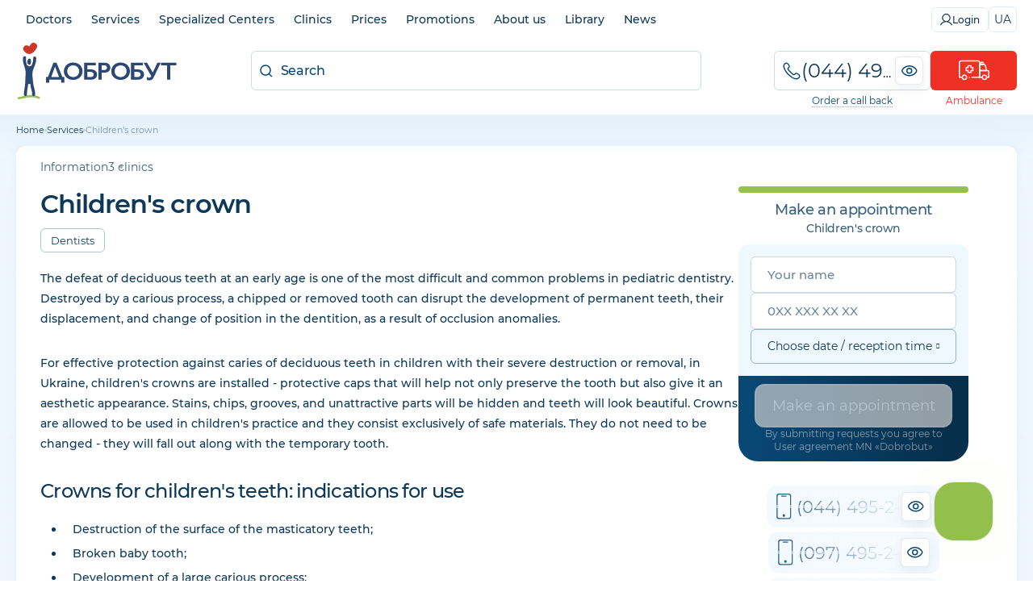

--- FILE ---
content_type: text/html;charset=utf-8
request_url: https://dobrobut.com/en/services/c-detskaa-koronka
body_size: 102958
content:
<!DOCTYPE html><html  lang="uk"><head><meta charset="utf-8">
<meta name="viewport" content="width=device-width, initial-scale=1">
<title>ᐈ 【Children&#x27;s crown】 in Kyiv, price — Dobrobut clinic</title>
<link rel="preconnect" href="https://i.dobrobut.com">
<link rel="preconnect" href="https://fonts.gstatic.com">
<link rel="preconnect" href="https://script.ringostat.com">
<link rel="preconnect" href="https://www.gstatic.com">
<script src="https://www.google.com/recaptcha/api.js?render=6LfwnQslAAAAAKZSZw89gDIaNUG-75XtU9pSMKiG" async defer></script>
<script src="https://www.google.com/recaptcha/api.js?render=6LfwnQslAAAAAKZSZw89gDIaNUG-75XtU9pSMKiG" async defer></script>
<style>@keyframes heartBeat{to{transform:scale(1)}}.__account-content .i-banner__btn,.__account-content .i-socials__it,.__landing_phone a,.__lcheckup_phone a,.__lgynecology_phone a,.__lnevrology_phone a,.__loncodermatology_phone a,.__lpaliative_phone a,.__lpatronage_phone a,.__lsomnology_phone a,.__lsurgery_phone a,.btn__primary,.btn__secondary,.c-block .phones__it,.c-block .phones__it.red i,.c-block .phones__it.red i svg,.c-block .phones__it.red span,.c-block .phones__it.red span svg,.c-block .phones__loader img,.callback__data,.callback__number,.callback__number__show:before,.callback__popup__close,.callback__popup__it .phone-number,.callback__popup__it a,.callback__popup__it:first-child a:after,.dropdown__lnk,.home-btn,.land-layout .l-btn,.land-layout .l-more-lnk,.lang-switcher,.lang-switcher__btn,.load-btn img,.main-menu__wrap .list__lnk,.page-reviews__all a,.page-reviews__all span,.pagination .paginate-buttons,.pagination a,.pagination span,.phone-eye,.phone-eye.__footer:before,.red-btn,.slider-nav .next__banner,.slider-nav .prev__banner,.swiper-pagination-bullet,.text-description a,.text-description ol li a,.text-description ol.diseases li,.text-description ul li a,.text-description ul.diseases li{transition:all .3s ease-in-out}.__spoiler:after,.text-description.__bibliography.__sh:after{filter:progid:DXImageTransform.Microsoft.gradient(startColorstr="#ffffff",endColorstr="#ffffff",GradientType=1);background:linear-gradient(#fff0,#fff 53%)}.callback__data,.callback__number,.text-description ol.diseases li,.text-description ul.diseases li{text-overflow:ellipsis;white-space:nowrap;overflow:hidden}body,html{width:100%;font-family:Helvetica-Neue,Helvetica,Arial,sans-serif}article,aside,audio,body,canvas,caption,details,div,figure,footer,header,hgroup,html,iframe,img,mark,menu,nav,object,section,span,summary,table,tbody,td,tfoot,thead,tr,video{border:0;margin:0;padding:0}a,abbr,address,b,blockquote,code,dd,del,dfn,dl,dt,em,fieldset,h1,h2,h3,h4,h5,h6,hr,i,ins,label,legend,li,ol,p,pre,q,samp,small,strong,sub,sup,ul{vertical-align:baseline;border:0;margin:0;padding:0;font-size:100%}article,aside,audio,canvas,figcaption,figure,figure img,footer,header,hgroup,nav,section,video{display:block}table{border-collapse:separate;border-spacing:0}table caption,table td,table th{text-align:left;vertical-align:middle}a{color:inherit;font:inherit}a img{border:0}a{text-decoration:none}li,ul{list-style-type:none}:focus{outline:0}*{box-sizing:border-box}img,video{aspect-ratio:attr(width)/attr(height);max-width:100%;height:auto}@font-face{font-display:swap;font-family:icomoon;font-style:normal;font-weight:400;src:url(/_nuxt/icomoon.DRJ2zbfJ.ttf?ss9skg)format("truetype"),url(/_nuxt/icomoon.uAKRsQQV.woff?ss9skg)format("woff"),url(/_nuxt/icomoon.D_HYw2CJ.svg?ss9skg#icomoon)format("svg")}[class*=\ icon-],[class^=icon-]{speak:never;font-variant:normal;text-transform:none;-webkit-font-smoothing:antialiased;-moz-osx-font-smoothing:grayscale;font-style:normal;font-weight:400;line-height:1;font-family:icomoon!important}.icon-success:before{content:""}.icon-arrow-down:before{content:""}.icon-car:before{content:""}.icon-marker:before{content:""}.icon-search:before{content:""}.icon-close:before{content:""}.icon-more:before{content:""}.icon-facebook:before{content:""}.icon-instagram:before{content:""}.icon-phone:before{content:""}.icon-youtube:before{content:""}.icon-slide-nav:before{content:""}.icon-tube:before{content:""}.icon-filter:before{content:""}.icon-sort:before{content:""}.icon-p-arrow:before{content:""}.icon-minus:before{content:""}.icon-plus:before{content:""}.icon-big-arrow:before{content:""}.icon-zoom:before{content:""}.icon-calendar:before{content:""}.icon-clock:before{content:""}.icon-tg:before{content:""}.icon-viber:before{content:""}.icon-heart:before{content:""}.icon-close-banner:before{content:""}.icon-check:before{content:""}.icon-Healthcare:before{content:""}.icon-Medical-team:before{content:""}.icon-pass-hidden:before{content:""}.icon-pass-show:before{content:""}.icon-apply:before{content:""}.icon-exit:before{content:""}.icon-history:before{content:""}.icon-my-account:before{content:""}.icon-gear:before{content:""}.icon-tiktok:before{content:""}.icon-shopping-cart:before{content:""}.icon-lab-category:before{content:""}html{scroll-behavior:smooth}body{background:#fff;font-style:normal;font-weight:400}body,body *{font-family:Montserrat,sans-serif}body.__modal-open{overflow:hidden}.max-w-1240{max-width:1240px}.fz-12{font-size:12px}.relative{position:relative}.absolute{position:absolute}.header{padding-top:43px}.container{width:100%;max-width:1240px;margin:0 auto}.container.ovx__v{overflow-x:visible}.container.single{gap:30px}.overflow{overflow:hidden}.w-100{width:100%;min-width:100%}.hidden{display:none}@media (width<=767px){.hidden.__phone{display:block}}@media (width<=960px){.hidden.__m{display:block}.hidden.__s{padding:0 2px;display:inline}}@media (width<=979px){.hidden-tab{display:none}}@media (width<=480px){.hidden-mob{display:none}}small{font-size:12px;font-weight:500}@media (width<=767px){.hmob{display:none}}table td:hover{background-color:#0000!important}.grid{display:grid}.flex{display:flex}.flex_w{flex-wrap:wrap}.flex_h{flex-direction:column;display:flex}@media (width<=768px){.flex.flex_m_h{flex-direction:column!important}}.flex.__w100{min-width:100%}.max-h-300{max-height:300px;position:relative;overflow-y:hidden}.max-h-300:before{content:"";background:linear-gradient(#fff0,#fff);width:100%;height:200px;position:absolute;bottom:0;left:0}.__tag{color:#0d3857;background:#09477414;border-radius:6px;width:fit-content;padding:6px 10px 7px;font-size:14px}.__tag.small{font-size:12px}.__tag.inverse{box-sizing:border-box;color:#094774;background:0 0;border:1px solid #09477433;padding-top:5px;padding-bottom:6px;transition:all .2s}.__tag.inverse:hover{background:#0947741a}.__tag.cursor{cursor:pointer}.col-2{grid-template-columns:repeat(2,1fr);display:grid}@media (width<=767px){.col-2.col-m-1{grid-template-columns:repeat(1,1fr)}}.gap__30{gap:30px}.gap__40{gap:40px}.gap__50{gap:50px}.gap__60{gap:60px}.gap__70{gap:70px}.gap__80{gap:80px}.gap__90{gap:90px}.gap__100{gap:100px}.rounded-lg{border-radius:24px}.rounded-md{border-radius:12px}.rounded-sm{border-radius:6px}.rounded-xl{border-radius:32px}.between{justify-content:space-between}.a-center{align-items:center}.a-end{align-items:flex-end}.j-center{justify-content:center}.t-center{text-align:center}.t-left{text-align:left}.overlay{background:#ffffffe6;width:100%;height:100%;position:absolute;top:0;left:0}.mar__left__20{margin-left:20px}.transition{transition:all .3s ease-in-out}.box{box-sizing:border-box}.pb__0{padding-bottom:0!important}.py__10{padding-top:10px!important;padding-bottom:10px!important}.px__10{padding-left:10px!important;padding-right:10px!important}.px__20{padding-left:20px!important;padding-right:20px!important}.px__30{padding-left:30px!important;padding-right:30px!important}.mx__auto{margin-right:auto}.ml__auto,.mx__auto{margin-left:auto}.mt__auto{margin-top:auto}.mt__5{margin-top:5px!important}.mt__0{margin-top:0!important}.mt__10{margin-top:10px!important}.mt__20{margin-top:20px!important}.mt__30{margin-top:30px!important}.mt__40{margin-top:40px!important}.mb__0{margin-bottom:0!important}.mb__10{margin-bottom:10px!important}.mb__20{margin-bottom:20px!important}.mb__30{margin-bottom:30px!important}.mb__40{margin-bottom:40px!important}.mb__50{margin-bottom:50px!important}.gap__10{gap:10px}.gap__5{gap:5px}.gap__20{gap:20px}.btn__primary,.btn__secondary{cursor:pointer;letter-spacing:-.02em;white-space:nowrap;border:none;width:100%;padding:12px;font-size:16px;font-weight:500}.btn__primary:disabled,.btn__secondary:disabled{color:#0d38574d;cursor:default;background:#0d38571a}.btn__primary{color:#fff;background:#ee3124;border-radius:6px;padding:12px 24px}.btn__primary:hover:not(:disabled){background:#ee3124b3}.btn__primary:active:not(:disabled){background:#ee3124cc;box-shadow:inset 0 2px 5px #ee3124f2,inset 0 3px 3px #ee3124fc}.btn__secondary{color:#ee3124;text-align:center;background:0 0;border-top:2px solid #ee31241a}.btn__secondary:hover:not(:disabled){color:#fff;background:#ee3124;border-radius:6px}.red-btn{color:#fff;cursor:pointer;letter-spacing:-.01em;text-align:center;background:#ee3124;border:none;border-radius:12px;width:100%;padding:12px;font-size:16px;font-weight:500}.red-btn:hover:not(:disabled){opacity:.7}.red-btn:disabled{color:#01487480;cursor:default;background:#d9e5ec80}.home-btn{color:#ee3124;background:#fff;border:1px solid #ee31244d;border-radius:12px;justify-content:center;align-items:center;gap:10px;width:100%;padding:10px;font-size:16px;display:flex}.home-btn:before{content:"";background-image:url("data:image/svg+xml;charset=utf-8,%3Csvg xmlns='http://www.w3.org/2000/svg' width='25' height='20' fill='none' viewBox='0 0 25 20'%3E%3Cpath fill='%23ee3124' fill-rule='evenodd' d='M13.563 1.63a.51.51 0 0 1 .495-.51.51.51 0 0 1 .497.51v1.604h.477v.87h8.662c.103 0 .187.084.187.187V14.74a.187.187 0 0 1-.187.186h-2.287l-.039.519c-.103 1.405-1.258 2.466-2.71 2.466-1.46 0-2.631-1.044-2.734-2.465l-.038-.52H9.14l-.038.52c-.103 1.421-1.275 2.465-2.735 2.465s-2.631-1.044-2.734-2.465l-.038-.52H1.306a.187.187 0 0 1-.187-.186v-3.71c0-.46.348-.86.799-.923l4.095-.546 2.348-4.164c.487-.842 1.39-1.294 2.404-1.294h2.295v-.87h.502zM14.057 0a1.63 1.63 0 0 0-1.615 1.63v.547a.805.805 0 0 0-.503.752v.056h-1.175c-1.347 0-2.656.61-3.375 1.855L5.312 8.526l-3.544.472h-.004A2.06 2.06 0 0 0 0 11.032v3.708c0 .721.585 1.306 1.306 1.306h1.282c.372 1.767 1.944 2.985 3.778 2.985s3.407-1.218 3.779-2.985h4.735c.373 1.767 1.944 2.985 3.779 2.985 1.84 0 3.382-1.243 3.752-2.985h1.283c.721 0 1.306-.585 1.306-1.306V4.29c0-.721-.585-1.306-1.306-1.306h-7.542V2.93a.83.83 0 0 0-.478-.745V1.63A1.63 1.63 0 0 0 14.059 0Zm5.532 8.022h1.865v1.12H19.59v1.865h-1.12V9.142h-1.865v-1.12h1.865V6.157h1.12v1.865Zm.194 7.218c0 .617-.497 1.12-1.105 1.12a1.104 1.104 0 0 1-1.104-1.12c0-.616.496-1.12 1.104-1.12s1.105.504 1.105 1.12M12.09 6.673l-.102 1.15h-1.6l.606-1.067a.2.2 0 0 1 .14-.083zm-2.062-.483-.927 1.632-.035.06-.345.609-.126.221c-.05.102.025.23.126.23h4.151c.076 0 .151-.051.151-.128l.277-3.108c0-.076-.05-.153-.151-.153h-2.015c-.453 0-.88.255-1.106.637m-2.41 8.922c0 .616-.496 1.12-1.104 1.12a1.114 1.114 0 0 1-1.104-1.12c0-.617.496-1.12 1.104-1.12s1.104.503 1.104 1.12' clip-rule='evenodd'/%3E%3C/svg%3E");background-position:50%;background-repeat:no-repeat;background-size:contain;width:26px;height:20px}.home-btn:hover{color:#fff;cursor:pointer;background:#ee3124}.home-btn:hover:before{background-image:url("data:image/svg+xml;charset=utf-8,%3Csvg xmlns='http://www.w3.org/2000/svg' width='25' height='20' fill='none' viewBox='0 0 25 20'%3E%3Cpath fill='%23fff' fill-rule='evenodd' d='M13.563 1.63a.51.51 0 0 1 .495-.51.51.51 0 0 1 .497.51v1.604h.477v.87h8.662c.103 0 .187.084.187.187V14.74a.187.187 0 0 1-.187.186h-2.287l-.039.519c-.103 1.405-1.258 2.466-2.71 2.466-1.46 0-2.631-1.044-2.734-2.465l-.038-.52H9.14l-.038.52c-.103 1.421-1.275 2.465-2.735 2.465s-2.631-1.044-2.734-2.465l-.038-.52H1.306a.187.187 0 0 1-.187-.186v-3.71c0-.46.348-.86.799-.923l4.095-.546 2.348-4.164c.487-.842 1.39-1.294 2.404-1.294h2.295v-.87h.502zM14.057 0a1.63 1.63 0 0 0-1.615 1.63v.547a.805.805 0 0 0-.503.752v.056h-1.175c-1.347 0-2.656.61-3.375 1.855L5.312 8.526l-3.544.472h-.004A2.06 2.06 0 0 0 0 11.032v3.708c0 .721.585 1.306 1.306 1.306h1.282c.372 1.767 1.944 2.985 3.778 2.985s3.407-1.218 3.779-2.985h4.735c.373 1.767 1.944 2.985 3.779 2.985 1.84 0 3.382-1.243 3.752-2.985h1.283c.721 0 1.306-.585 1.306-1.306V4.29c0-.721-.585-1.306-1.306-1.306h-7.542V2.93a.83.83 0 0 0-.478-.745V1.63A1.63 1.63 0 0 0 14.059 0Zm5.532 8.022h1.865v1.12H19.59v1.865h-1.12V9.142h-1.865v-1.12h1.865V6.157h1.12v1.865Zm.194 7.218c0 .617-.497 1.12-1.105 1.12a1.104 1.104 0 0 1-1.104-1.12c0-.616.496-1.12 1.104-1.12s1.105.504 1.105 1.12M12.09 6.673l-.102 1.15h-1.6l.606-1.067a.2.2 0 0 1 .14-.083zm-2.062-.483-.927 1.632-.035.06-.345.609-.126.221c-.05.102.025.23.126.23h4.151c.076 0 .151-.051.151-.128l.277-3.108c0-.076-.05-.153-.151-.153h-2.015c-.453 0-.88.255-1.106.637m-2.41 8.922c0 .616-.496 1.12-1.104 1.12a1.114 1.114 0 0 1-1.104-1.12c0-.617.496-1.12 1.104-1.12s1.104.503 1.104 1.12' clip-rule='evenodd'/%3E%3C/svg%3E")}.success{padding-top:40px}.success.pt__0{padding-top:0}.success__ic{color:#7fc241;justify-content:center;margin-bottom:18px;font-size:82px;display:flex}.success__title{color:#094774;padding-bottom:20px;font-size:24px;font-weight:500}.success__message{color:#084571;letter-spacing:-.02em;text-align:center;padding-bottom:25px;font-size:15px;font-weight:500;line-height:26px}.success__message.pt__10{padding-top:10px}.success__message.pb__20{padding-bottom:20px}.success__message.pb__10{padding-bottom:10px}.success a{padding-bottom:5px}.success a:hover{text-decoration:underline}.white-btn{color:#09477480;cursor:pointer;letter-spacing:-.01em;text-align:center;white-space:nowrap;background-color:#0000;border:1px solid #0947741a;border-radius:6px;width:100%;padding:10px 20px;font-size:14px;font-weight:400}.white-btn--red{color:#ee3124;border-color:#ee312433}.white-btn--red:hover{color:#fff;background-color:#ee3124;transition:color .5s,background-color 1s}.white-btn--main{color:#094774b3;border-color:#09477433}.white-btn--main:hover{color:#fff;background-color:#094774;transition:color .5s,background-color 1s}.white-btn--small{border-radius:6px;padding:8px 12px;font-size:14px}.load-btn{cursor:default;justify-content:center;align-items:center;display:flex}.load-btn:hover{background-color:#fff}.load-btn img{transform-origin:50%;animation:.25s infinite alternate heartBeat;transform:scale(.7)}h1,h2,h3{color:#0d3857;letter-spacing:-.03em;font-size:32px;font-weight:600;line-height:1.3}h1 a,h2 a,h3 a{color:#094774;border-bottom:1px solid #0947744d}h1 a:hover,h2 a:hover,h3 a:hover{border-bottom-color:#0000}@media (width<=979px){h1,h2,h3{font-size:28px}}@media (width<=767px){h1,h2,h3{font-size:24px}}@media (width<=480px){h1,h2,h3{font-size:21px}}h1.__bibliography,h2.__bibliography,h3.__bibliography{color:#0d3857b3;cursor:pointer;letter-spacing:normal;margin-top:10px;padding-top:10px;font-size:16px;font-weight:400}h1.type-single__title,h2.type-single__title,h3.type-single__title{color:#0d3857}h1.type-single__title sup,h2.type-single__title sup,h3.type-single__title sup{letter-spacing:1px;opacity:.4;vertical-align:text-top;font-size:14px}h1.department__title,h2.department__title,h3.department__title{color:#0d3857;text-transform:uppercase}h1.department__title sup,h2.department__title sup,h3.department__title sup{letter-spacing:1px;opacity:.4;vertical-align:text-top;font-size:14px}h2{font-size:24px;font-weight:500}@media (width<=767px){h2{font-size:21px}}@media (width<=480px){h2{font-size:19px}}h3{font-size:21px;font-weight:500}@media (width<=767px){h3{font-size:19px}}@media (width<=480px){h3{font-size:16px}}.about__txt h1,.about__txt h2,.about__txt h3,.about__txt h4,.about__txt h5,.about__txt h6,.about__txt ol,.about__txt p,.about__txt ul{margin-bottom:20px}.about__txt ol,.about__txt ul{margin-left:30px}.about__txt ol li,.about__txt ul li{list-style-type:disc}.about__txt ol li{list-style-type:decimal}.single .doctor__name{color:#0d3857;letter-spacing:-.02em;margin-bottom:5px;font-size:24px}@media (width<=767px){.single .doctor__name{text-align:center}}.single .doctor__name_b{font-size:32px;font-weight:600;display:flex}@media (width<=767px){.single .doctor__name_b{justify-content:center;font-size:28px}}.page{background:linear-gradient(#f0f8ff,#f0f8ff00);position:relative}.page:before{content:"";mix-blend-mode:multiply;opacity:.05;pointer-events:none;background:linear-gradient(#006fb4,#01487400);width:100%;height:53px;position:absolute;top:0;left:0}@media (width<=979px){.page{overflow:hidden}}@media (width<=767px){.page:before{display:none}}.empty{color:#0d385780;text-align:center;padding:40px 0 100px;font-size:21px}.empty img{opacity:.3;margin-bottom:10px}.slider-nav{grid-gap:10px;justify-content:space-between;align-items:center;padding:10px 0;display:flex}.slider-nav .next__banner,.slider-nav .prev__banner{cursor:pointer;opacity:.6}.slider-nav .next__banner:hover:not(.swiper-button-disabled),.slider-nav .prev__banner:hover:not(.swiper-button-disabled){opacity:1}.slider-nav .next__banner.swiper-button-disabled,.slider-nav .prev__banner.swiper-button-disabled{cursor:not-allowed;opacity:.2;display:block}.slider-nav .next__banner.swiper-button-lock,.slider-nav .prev__banner.swiper-button-lock{display:none!important}.slider-nav .next__banner{transform:rotate(180deg)}.swiper-pagination{position:absolute!important;bottom:70px!important}.swiper-pagination-bullet{width:4px!important;height:4px!important}.swiper-pagination-bullet.swiper-pagination-bullet-active{border-radius:6px;background:#fff!important;width:20px!important}.index__gallery{height:238px}.index__gallery .swiper-wrapper{align-items:center!important}.index__gallery .swiper-pagination{bottom:0!important;top:inherit!important}.index__gallery .swiper-pagination-bullet{background:#0003!important}.text-description{color:#0d3857;margin-top:20px;font-size:14px;font-weight:500;line-height:1.6}@media (width<=767px){.text-description{margin-top:15px}}.text-description ul.__ic-heart{flex-direction:column;display:flex}.text-description ul.__ic-heart li{background:url(/images/icons/heart.png) 0 5px/18px 14px no-repeat;padding-left:26px;font-size:14px;font-weight:500;line-height:1.6;list-style:none}.text-description .col-2{gap:12px;display:flex}@media (width<=979px){.text-description .col-2{flex-direction:column}}.text-description a:not(.no__txt,.white-btn,.i-banner__btn){border-bottom:1px solid #ee312499;padding-bottom:2px}.text-description a:not(.no__txt,.white-btn,.i-banner__btn):hover{border-bottom-color:#0000;color:#ee3124!important;text-decoration:none!important}.text-description a.no__txt{padding:0;line-height:0}.text-description a.no__txt:hover{opacity:.7}.text-description h2,.text-description h3{clear:both;margin:20px 0;text-align:left!important}@media (width<=767px){.text-description h2,.text-description h3{margin:15px 0}}.text-description h2.red,.text-description h3.red{color:#ee3124}.text-description h4,.text-description h5,.text-description h6{margin:15px 0;font-weight:600}.text-description h4.red,.text-description h5.red,.text-description h6.red{color:#ee3124}.text-description p{padding-bottom:10px}.text-description p b{font-weight:600}.text-description p img{border-radius:12px;max-width:100%;margin-right:10px;height:auto!important}.text-description ol,.text-description ul{margin-left:30px;padding-bottom:15px}.text-description ol li,.text-description ul li{margin-bottom:5px;padding-left:10px;list-style-type:disc}.text-description ol li p,.text-description ul li p{padding-bottom:5px}.text-description ol li p small,.text-description ul li p small{font-size:12px}.text-description ol li a,.text-description ul li a{color:#094774e6}.text-description ol li a:hover,.text-description ul li a:hover{color:#094774;text-decoration:underline}.text-description ol.diseases,.text-description ul.diseases{flex-wrap:wrap;gap:10px;margin-left:0;display:flex}.text-description ol.diseases li,.text-description ul.diseases li{color:#0d3857cc;cursor:pointer;border:1px solid #0d38571a;border-radius:6px;max-width:100%;margin-bottom:0;padding:7px 10px;font-size:12px;font-weight:500;list-style:none}.text-description ol.diseases li:hover,.text-description ul.diseases li:hover{box-shadow:0 4px 4px #96b2ca1a}.text-description ol.partners,.text-description ul.partners{flex-wrap:wrap;gap:20px}.text-description ol.partners li,.text-description ul.partners li{align-items:center;width:calc(25% - 15px);margin-bottom:0;list-style:none;display:flex}.text-description ol.partners li a,.text-description ul.partners li a{text-align:center;border-bottom:none;padding:0;line-height:0}.text-description ol.partners li img,.text-description ul.partners li img{max-width:80%}.text-description ol.partners li.flex_h,.text-description ul.partners li.flex_h{text-align:center;flex-direction:column;justify-content:center;align-items:center;gap:10px}.text-description ol li{list-style-type:decimal}.text-description blockquote{color:#094774e6;background:#f4faff;flex-direction:column;display:flex}.text-description blockquote.red{color:#ee3124e6;background:#fcf4f5}.text-description blockquote.red:before{background-image:url([data-uri]);position:absolute}.text-description blockquote{letter-spacing:-.02em;border-radius:24px;margin:10px 0 30px;padding:30px 40px 30px 120px;font-size:18px;font-weight:400;line-height:1.5;position:relative}.text-description blockquote strong{font-weight:500}.text-description blockquote i{font-style:italic}.text-description blockquote small{letter-spacing:normal;font-size:13px}.text-description blockquote:before{content:"";opacity:.1;background-image:url([data-uri]);background-position:50%;background-repeat:no-repeat;background-size:contain;width:60px;height:60px;position:absolute;top:20px;left:20px}.text-description blockquote p{padding-bottom:10px}.text-description blockquote p:last-child{padding-bottom:0}@media (width<=767px){.text-description blockquote{padding:20px;font-size:19px}.text-description blockquote:before{height:50px;bottom:-20px;left:80%;top:inherit;width:50px}}.text-description ul.icon__set{flex-wrap:wrap;justify-content:center;margin:10px 0;display:flex}.text-description ul.icon__set li{box-sizing:border-box;text-align:center;flex:1;min-width:150px;padding-left:10px;padding-right:10px;list-style:none}.text-description ul.icon__set li img{border-radius:12px;max-width:60%;margin-bottom:10px}.text-description ul.icon__set.__child li{width:calc(33.3333% - 13.3333px);min-width:calc(33.3333% - 13.3333px)}@media (width<=767px){.text-description ul.icon__set.__child li{width:100%;min-width:100%;margin-bottom:20px}.text-description iframe{width:100%}}.text-description.__bibliography{opacity:.7;margin-top:10px;font-size:12px;font-weight:400;position:relative}.text-description.__bibliography ul{margin-left:0}.text-description.__bibliography ul li{margin-bottom:10px;padding-left:0;list-style:none}.text-description.__bibliography.__sh{max-height:75px;overflow:hidden}.text-description.__bibliography.__sh:after{content:"";cursor:pointer;width:100%;height:70px;position:absolute;bottom:0;left:0}.text-description.__bibliography a{border-bottom-color:#0d385733;padding-bottom:1px}.text-description.department__description2 .__yellow{filter:progid:DXImageTransform.Microsoft.gradient(startColorstr="#fbe05c",endColorstr="#ffc000",GradientType=1);background:linear-gradient(67deg,#fbe05c,#ffc000);border-radius:24px;margin-top:40px;margin-bottom:40px;margin-left:-30px;padding:40px}@media (width<=767px){.text-description.department__description2 .__yellow{border-radius:24px;margin-left:-20px;margin-right:-20px;padding:30px}.text-description.department__description2 .__yellow h2{color:#734b0080;text-transform:uppercase;font-size:24px;font-weight:500;text-align:center!important}}.text-description.department__description2 .__yellow ul li{margin-bottom:20px}@media (width<=767px){.text-description.department__description2 .__yellow ul li{text-align:center;flex-direction:column;gap:20px;display:flex}.text-description.department__description2 .__yellow ul,.text-description.department__description2 .__yellow ul li p{margin-left:0}}.text-description.department__description2 .__yellow p{font-size:16px}.text-description.department__description2 .__child__img{width:50%;margin-bottom:20px;margin-left:20px}.text-description.department__description2 .__child__img img{max-width:100%}.text-description.department__description2 .__child__img.__right{float:right}.text-description.clinic__description,.text-description.clinic__description p,.text-description.page__description1 p,.text-description.page__packages p:first-child,.text-description.type-single__description1 p{color:#0d3857;margin:5px 0 20px;font-size:14px;line-height:1.8}.text-description.clinic__description p:last-child,.text-description.clinic__description:last-child,.text-description.page__description1 p:last-child,.text-description.page__packages p:first-child:last-child,.text-description.type-single__description1 p:last-child{margin-bottom:0;padding-bottom:0}.text-description.clinic__description ul,.text-description.department__description1 ul,.text-description.page__description1 ul{margin-top:20px;margin-bottom:20px}.text-description.clinic__description ul li,.text-description.department__description1 ul li,.text-description.page__description1 ul li{font-size:14px;line-height:1.8}.text-description.__doctor>p>b{letter-spacing:-.02em;font-size:18px;display:block}.text-description .content__table{overflow:auto}.text-description table{border-collapse:collapse;border:1px solid #0947741a;min-width:100%;max-width:860px;margin:5px 0 15px;font-size:14px}.text-description table thead{color:#fff;background:#094774}.text-description table thead th{text-align:center;border-color:#ffffff1a;font-size:14px;font-weight:500}.text-description table td,.text-description table th{text-align:center;border:1px solid #0947741a;padding:5px}.l-description{color:#0d3857;margin-top:20px;margin-bottom:10px;font-size:14px;line-height:1.6}@media (width<=767px){.l-description{margin-top:10px}}.l-description p{color:#0d3857;margin-bottom:10px;font-size:14px;line-height:1.6}@media (width<=767px){.l-description p{font-size:13px}.l-description p.__mobile{display:block}}.l-description ul{margin:20px 0 20px 40px}.l-description ul li{color:#0d3857;margin-bottom:5px;font-size:14px;line-height:1.4;list-style:outside}@media (width<=767px){.l-description ul li{font-size:13px}}.l-title span{color:#fff;background:#094774;border-radius:6px;padding:2px 5px;font-size:13px}.l-title span.__red{background:#ee3124}.side-title{color:#0d3857cc;letter-spacing:-.02em;font-size:18px;font-weight:500}.form-input,.side-title{text-align:center;margin-bottom:10px}.form-input{color:#0d3857;border:1px solid #09477433;border-radius:6px;width:100%;padding:12px;font-size:16px;font-weight:400}.form-input::placeholder{color:#0d385766}.form-input.textarea{resize:none;height:100px}.error-message{color:#ee3124;padding-bottom:10px;font-size:12px}.request__form .vue-tel-input{box-shadow:none;border:1px solid #a8c3d380;border-radius:12px;position:relative}.request__form .vue-tel-input:focus-within{box-shadow:none;border:1px solid #a8c3d380}.request__form .vue-tel-input.error{border-color:#ee3124}.request__form .vti__selection{font-size:6px}.request__form .vti__input{color:#0d3857;letter-spacing:.02em;font-size:18px;font-weight:400}.request__form .vti__input::placeholder{color:#0d38574d}.request__form .vti__dropdown-list{z-index:100;border:1px solid #a8c3d380;border-top:0;border-radius:0 0 12px 12px;width:calc(100% + 2px)}.request__form .vti__dropdown-list.below{top:49px}.request__form .vti__dropdown{position:static}.request__form .vti__dropdown-item{color:#094774;font-size:14px}.request__form .vti__dropdown-item strong{font-weight:600}.request .vue-tel-input{background-color:#fff;border-radius:6px}.__more span{color:#0d3857;cursor:pointer;border-bottom:1px solid #0000;font-size:14px;font-weight:500;transition:border-bottom-color .3s}.__more span:hover{border-bottom-color:#09477480}.more-link{color:#09477480;cursor:pointer;font-size:16px;font-weight:500;text-decoration:underline}.more-link:hover{text-decoration:none}.page-title{padding-bottom:15px}.page-title .__count{border-left:1px solid #09477433;margin-left:10px;padding-left:15px;font-weight:300}.page-title .pretitle,.page-title .undertitle{color:#0d3857;margin:5px 0;font-size:13px}.page-title .undertitle{margin-bottom:0}.page-title-under{color:#0d3857b3;letter-spacing:-.02em;margin-bottom:20px;font-size:14px}@media (width<=1240px){.page-title,.page-title-under{padding-left:20px;padding-right:20px}}.pagination{justify-content:flex-start;gap:10px;display:flex}.pagination .paginate-buttons{color:#285e85;cursor:pointer;text-align:center;text-transform:uppercase;background:#fff;border:1px solid #deedf8;border-radius:6px;justify-content:center;align-items:center;width:48px;height:48px;padding:10px;font-size:18px;font-weight:500;display:flex}@media (width<=767px){.pagination .paginate-buttons{width:36px;height:36px;font-size:14px}}.pagination .paginate-buttons.active-page,.pagination .paginate-buttons:hover{color:#fff;background-color:#094774;border-color:#094774}.pagination .paginate-buttons i{font-size:12px}@media (width<=767px){.pagination .paginate-buttons i{font-size:10px}}.pagination .back-button{transform:rotate(180deg)}.pagination a,.pagination span{color:#285e85;cursor:pointer;text-align:center;text-transform:uppercase;background:#fff;border:1px solid #deedf8;border-radius:6px;justify-content:center;align-items:center;width:48px;height:48px;padding:10px;font-size:18px;font-weight:500;display:flex}@media (width<=767px){.pagination a,.pagination span{width:36px;height:36px;font-size:14px}}.pagination a.active,.pagination a:hover,.pagination span.active,.pagination span:hover{color:#fff;background-color:#094774;border-color:#094774}.pagination a i,.pagination span i{font-size:12px}@media (width<=767px){.pagination a i,.pagination span i{font-size:10px}}.pagination span{color:#094774;align-items:flex-end;display:flex}.pagination .prev-btn{transform:rotate(180deg)}.anchors{align-items:center;gap:30px;min-height:43px}.anchors::-webkit-scrollbar{-webkit-appearance:none;width:0;height:0}@media (width<=767px){.anchors{white-space:nowrap;overflow:auto}}.anchors-wrapper{border-top:1px solid #0000}.anchors-wrapper.fixed{box-sizing:border-box;z-index:9;background-color:#fff;border-top-color:#f2f9ff;width:100%;padding:0 0 0 20px;position:fixed;top:41px;left:0;box-shadow:0 2px 10px #0947741a,0 0 5px #09477426}.anchors-wrapper.fixed .anchors__btn{border-top:4px solid #0000;border-bottom:4px solid #0000}.anchors-wrapper.fixed .anchors__btn.active{border-bottom-color:#ee3124}.anchors__btn{color:#0d3857cc;cursor:pointer;border-top:4px solid #0000;border-bottom:4px solid #0000;align-items:center;gap:5px;padding:12px 0;font-size:14px;display:flex;position:relative}.anchors__btn.active{border-top-color:#ee3124;transition:border-color .5s}.anchors__btn:not(:last-child):after{content:"";background:#0d385766;border-radius:50%;width:4px;height:4px;display:block;position:absolute;right:-18px}.anchors__btn.active,.anchors__btn:hover{color:#ee3124}.section-title,.text-title{color:#0d3857;user-select:none;width:100%;margin:20px 0 10px;font-size:18px;font-weight:500;line-height:1.4;display:flex}@media (width<=767px){.section-title,.text-title{font-size:16px}}.leaflet-container{z-index:0}.clear-btn{cursor:pointer;background:#e8f3fc;border-radius:6px;justify-content:center;align-items:center;width:40px;min-width:40px;height:40px;display:flex}.clear-btn i{color:#a8c3d3;font-size:14px}@media (width<=767px){.clear-btn i{font-size:12px}}@keyframes shimmer{0%{background-position:200% 0}to{background-position:-200% 0}}@keyframes shine{to{background-position-x:-200%}}.page-section{overflow:hidden}.page-section.ovx__v{overflow-x:visible}@media (width<=1240px){.page-section{padding:0 20px}}.mob-btn{color:#628fac;cursor:pointer;border-radius:10px;justify-content:space-between;align-items:center;gap:15px;width:100%;padding:12px 20px;font-size:14px;font-weight:500;display:none}.mob-btn.active{background:#e9f2fb}@media (width<=979px){.mob-btn{display:flex}}@media (width<=1024px){.mob-btn.__letter{display:none}}@media (width<=960px){.mob-btn.__letter{display:flex}}.mob-btn .icon-minus{font-size:3px}@media (width<=767px){.directions .types__wrap .sort{width:calc(100% - 15px);margin-left:15px}.directions .types__wrap .sort__btn i{margin-left:auto}.directions.page .search-wrap{padding-right:0}}.about .categories .categories__list{font-size:14px}.about .categories .categories__it{display:block}.page-reviews__all{justify-content:center;margin:20px 0;display:flex}.page-reviews__all a,.page-reviews__all span{color:#09477480;cursor:pointer;border-bottom:1px solid #0000;font-size:12px}.page-reviews__all a:hover,.page-reviews__all span:hover{border-bottom-color:#09477433}.land-layout .container{padding:0 20px}.land-layout .l-btn{cursor:pointer;text-align:center;border:0;border-radius:6px;width:100%;padding:15px 20px;font-size:18px}.land-layout .l-btn:hover{opacity:.7}.land-layout .l-btn--red{color:#fff;background:linear-gradient(129deg,#d22418 2.25%,#ee3124 70.83%);font-weight:700;box-shadow:0 8px 23px #ea2f222e}.land-layout .l-btn--blue{color:#094774b3;background:#fff;border:1px dotted #09477433;font-weight:400}.land-layout .l-btn--green{color:#fff;background:linear-gradient(129deg,#7fc241,#70b431 70%);box-shadow:0 8px 23px #bde399}.land-layout .land-page h1{font-size:44px;font-weight:700;line-height:135%}@media (width<=979px){.land-layout .land-page h1{font-size:28px}}@media (width<=767px){.land-layout .land-page h1{font-size:32px;line-height:120%}}.land-layout .land-page h2{font-size:32px}@media (width<=979px){.land-layout .land-page h2{font-size:28px}}@media (width<=767px){.land-layout .land-page h2{font-size:24px;line-height:120%}}.land-layout .land-page h2 span.__green,.land-layout .land-page h2 span.__red{color:#fff;background:#95c14f;border-radius:12px;padding:5px 10px;font-weight:400;line-height:1.6}@media (width<=767px){.land-layout .land-page h2 span.__green,.land-layout .land-page h2 span.__red{border-radius:6px;padding:2px 8px}}.land-layout .land-page h2 span.__red{background:#ee3124}.land-layout .land-page h4 span.__green,.land-layout .land-page h4 span.__light,.land-layout .land-page h4 span.__red{color:#094774;background:#fff;border:1px solid #0947741a;border-radius:6px;padding:5px 10px;font-weight:400}.land-layout .land-page h4 span.__redColor{color:#ee3124}.land-layout .land-page h4 span.__greenColor{color:#95c14f}.land-layout .land-page h4 span.__red{color:#ee3124;background:#ee312433;border:#0000}.land-layout .land-page h4 span.__green{color:#fff;background:#95c14f;border:#0000}.land-layout .l-section{padding:40px 0 20px}.land-layout .l-section h5{font-weight:600}.land-layout .l-section__wrap{width:100%;max-width:960px;margin:0 auto}.land-layout .l-section__txt{color:#fff9;text-align:center;font-size:18px;font-weight:500;line-height:30px}.land-layout .l-section .__text{color:#0d3857;word-break:break-word;font-size:16px;line-height:1.5}@media (width<=767px){.land-layout .l-section .__text{font-size:14px}}.land-layout .l-section .__text h4{margin-bottom:5px;font-size:15px;font-weight:600}.land-layout .l-section .__text small{margin-top:inherit;font-size:90%}.land-layout .l-section .__text ul li{margin-left:20px;list-style:outside}.land-layout .l-section .__text ul:not(:last-child){margin-bottom:20px}.land-layout .l-section .__text ul ul{margin:10px 0 10px 20px}.land-layout .l-section .__text ul ul li{font-size:13px;list-style-type:circle}.land-layout .l-section__bot{flex-direction:column;align-items:center;margin:20px 0;display:flex}.land-layout .l-section .vue-tel-input{background-color:#fff;border-radius:8px}.land-layout .l-section .vue-tel-input .icon-arrow-down{font-size:6px}.land-layout .l-section .vue-tel-input .vti__input{color:#094774;background:#fff;border:0;font-size:18px;font-weight:500}.land-layout .l-section .vue-tel-input .vti__input::placeholder{color:#09477499}.land-layout .l-section small{margin-top:10px;font-size:13px;line-height:1.4;display:block}.land-layout .l-section .tabs-txt ul{flex-direction:column;gap:10px;display:flex}.land-layout .l-section .tabs-txt li{list-style-type:disc;list-style-position:inside}.land-layout .l-more-lnk{color:#09477480;text-align:center;border-bottom:1px dashed #09477480;padding-bottom:3px;font-size:14px;font-weight:500}.land-layout .l-more-lnk:hover{border-bottom-color:#0000}.land-layout.__paypart-land{background-color:#f0f9ff;padding-bottom:100px}.grecaptcha-badge{opacity:0;pointer-events:none}.phone-eye{cursor:pointer;background:linear-gradient(90deg,#fff0,#fff 80%);border-radius:12px;width:100%}.phone-eye,.phone-eye:before{height:100%;position:absolute;right:0}.phone-eye:before{content:"";background-image:url([data-uri]);background-position:50%;background-repeat:no-repeat;width:24px;display:block;top:0}.phone-eye.__footer{background:linear-gradient(90deg,#072f4c73 30%,#062d4a 80%)}@media (width<=767px){.phone-eye.__footer{right:0}}.phone-eye.__footer:before{opacity:.3;background-image:url("data:image/svg+xml;charset=utf-8,%3Csvg xmlns='http://www.w3.org/2000/svg' width='20' height='14' fill='none' viewBox='0 0 20 14'%3E%3Cpath fill='%23fff' fill-rule='evenodd' d='M1.5 6.75c0-.277.154-.75.573-1.354.406-.583 1.008-1.216 1.77-1.801C5.37 2.423 7.463 1.5 9.75 1.5s4.38.923 5.907 2.095c.762.585 1.364 1.218 1.77 1.801C17.846 6 18 6.473 18 6.75s-.154.75-.573 1.354c-.406.583-1.008 1.216-1.77 1.801C14.13 11.077 12.037 12 9.75 12s-4.38-.923-5.907-2.095c-.762-.585-1.364-1.218-1.77-1.801C1.654 7.5 1.5 7.027 1.5 6.75M9.75 0C7.066 0 4.66 1.077 2.929 2.405c-.866.666-1.582 1.407-2.088 2.136C.35 5.25 0 6.027 0 6.75s.35 1.5.841 2.209c.506.729 1.222 1.471 2.089 2.136C4.66 12.423 7.066 13.5 9.75 13.5s5.091-1.077 6.821-2.405c.866-.666 1.582-1.407 2.088-2.136.491-.709.841-1.486.841-2.209s-.349-1.5-.841-2.209c-.506-.729-1.222-1.471-2.089-2.136C14.84 1.077 12.434 0 9.75 0M7.098 4.098a3.75 3.75 0 1 0 5.304 5.304 3.75 3.75 0 0 0-5.304-5.304M8.16 5.16a2.25 2.25 0 1 1 3.182 3.182A2.25 2.25 0 0 1 8.16 5.16' clip-rule='evenodd'/%3E%3C/svg%3E");right:20px}.phone-eye.__footer:hover:before{opacity:.7}@media (width<=767px){.phone-eye{right:70px}}.callback{position:relative}@media (width<=767px){.callback{flex-direction:row-reverse;gap:10px;display:flex}}@media (width<=480px){.callback{gap:5px}}.callback__popup{display:block}.callback__popup .phone-eye{width:100%;left:0}.callback__popup.hidden{display:none}.callback__popup__close{color:#0d38574d;cursor:pointer;text-transform:uppercase;align-items:center;font-size:13px;position:absolute;top:-30px;right:0}.callback__popup__close i{margin-right:5px;font-size:10px}.callback__popup__close:hover{color:#0d3857b3}@media (width<=767px){.callback__popup__close{display:flex}}.callback__popup__block{box-sizing:border-box;color:#fff;z-index:200;background:#fff url([data-uri]) 50% 30px no-repeat;border-radius:12px;width:calc(100% - 40px);padding:60px 20px 10px;position:fixed;bottom:80px;left:20px;box-shadow:0 4px 4px #96b2ca0d,0 4px 24px #96b2ca33,0 24px 32px -3px #03093205}.callback__popup ul{flex-direction:column;justify-content:center;align-items:center;height:100%;display:flex}.callback__popup__it{justify-content:center;width:100%;margin-bottom:5px;display:flex}.callback__popup__it.__hospital a .callback__popup__its{text-transform:uppercase;align-items:center;display:flex}.callback__popup__it.__hospital a .callback__popup__its:before{content:"";background-image:url([data-uri]);background-repeat:no-repeat;background-size:contain;width:14px;height:14px;margin-right:5px}.callback__popup__it.__red,.callback__popup__it.__red a{color:#ee3124}.callback__popup__it:last-child{margin-bottom:0}.callback__popup__it .phone-number,.callback__popup__it a{color:#094774;letter-spacing:-.02em;border-radius:6px;flex-direction:column;align-items:center;padding:10px;font-size:21px;font-weight:500;display:inline-flex;position:relative}.callback__popup__it .phone-number .phone-eye,.callback__popup__it .phone-number.active,.callback__popup__it a .phone-eye,.callback__popup__it a.active{pointer-events:all}.callback__popup__it .phone-number:hover,.callback__popup__it a:hover{color:#ee3124;background:#fcf4f5}.callback__popup__its{margin-top:3px;font-size:14px}.callback__popup__it:first-child a{flex-direction:row-reverse;justify-content:center;align-items:center;font-size:26px;font-weight:600;display:inline-flex;position:relative}.callback__popup__it:first-child a:after{content:"";background-image:url([data-uri]);background-position:50%;background-repeat:no-repeat;background-size:contain;width:30px;height:32px;margin-right:4px}.callback__popup__it:first-child a:hover:after{background-image:url([data-uri])}.callback__popup__it:last-child:hover a{border-bottom-color:#0000}.callback__popup .overlay{filter:progid:DXImageTransform.Microsoft.gradient(startColorstr="#ffffff",endColorstr="#ffffff",GradientType=1);z-index:19;background:linear-gradient(#fff,#ffffffcf);width:100%;height:100%;position:fixed;top:0;left:0}.callback__hospital{position:relative}@media (width<=420px){.callback__hospital>a span{text-overflow:ellipsis;white-space:nowrap;max-width:60px;overflow:hidden}}@media (width<=767px){.callback__hospital{display:block}.callback__hospital>a{cursor:pointer;background:#f4faff;border-radius:12px;flex-direction:column;justify-content:center;align-items:center;min-width:80px;height:100%;padding-left:10px;padding-right:10px;display:flex}.callback__hospital>a svg{max-height:24px;margin-bottom:5px}.callback__hospital>a span{color:#094774;font-size:10px;font-weight:500;display:block}.callback__hospital>a:before{box-sizing:border-box;content:"";-webkit-mask-composite:xor;opacity:.5;z-index:7;background:linear-gradient(90deg,#f4faff,#f4faff 25%,#329dea 50%,#2072af 75%,#062e4b) 0 0/400%;border-radius:.5rem;width:100%;padding:2px;transition:background-position .3s ease-in-out,opacity .2s ease-in-out;position:absolute;inset:0;mask-image:linear-gradient(#fff 0 0),linear-gradient(#fff 0 0);mask-position:0 0,0 0;mask-size:auto,auto;mask-repeat:repeat,repeat;mask-clip:content-box,border-box;mask-origin:content-box,border-box;mask-composite:exclude;mask-mode:match-source,match-source}.callback__hospital:hover>a:before{opacity:1;background-position:-50% 0}}.callback__switcher{position:relative}@media (width<=767px){.callback__switcher{cursor:pointer;background:#f4faff;border-radius:12px;justify-content:center;align-items:center;min-width:80px;height:100%;display:flex}.callback__switcher:before{box-sizing:border-box;content:"";-webkit-mask-composite:xor;opacity:.5;z-index:7;background:linear-gradient(90deg,#f4faff,#f4faff 25%,#329dea 50%,#2072af 75%,#062e4b) 0 0/400%;border-radius:.5rem;width:100%;padding:2px;transition:background-position .3s ease-in-out,opacity .2s ease-in-out;position:absolute;inset:0;mask-image:linear-gradient(#fff 0 0),linear-gradient(#fff 0 0);mask-position:0 0,0 0;mask-size:auto,auto;mask-repeat:repeat,repeat;mask-clip:content-box,border-box;mask-origin:content-box,border-box;mask-composite:exclude;mask-mode:match-source,match-source}.callback__switcher:hover:before{opacity:1;background-position:-50% 0}}@media (width<=320px){.callback__switcher{display:none!important}}@media (width<=480px){.callback__switcher{min-width:60px}}.callback__btn{border:1px solid #09477433;border-radius:6px;padding:9px;position:relative}.callback__btn:hover{cursor:pointer}.callback__btn:hover>a:before{opacity:1;background-position:-50% 0}.callback__btn:hover .dropdown{display:block}.callback__btn:hover .callback__expand{transform:rotate(180deg)}@media (width<=767px){.callback__btn{display:none}}.callback__data{max-width:150px;padding-right:35px}.callback__data.__active{max-width:inherit;padding-right:0}.callback__number{color:#0d3857;cursor:pointer;font-size:24px}.callback__number:hover{opacity:.7}.callback__number__show{content:"";z-index:9;width:100%;height:100%;display:block;position:absolute;top:0;right:0}.callback__number__show.hidden{display:none}.callback__number__show:before{content:"";background-color:#fff;background-image:url([data-uri]);background-position:50%;background-repeat:no-repeat;border:1px solid #0d38571a;border-radius:6px;width:13px;height:13px;padding:10px;position:absolute;top:calc(50% - 18px);right:8px;box-shadow:0 5px 12px #a5b5d726,0 10px 40px -3px #0309320a}.callback__number__show:hover:before{box-shadow:inherit;background-color:#0d3857;background-image:url([data-uri])}.callback__label{text-align:center;z-index:9;margin-top:5px;font-size:12px}@media (width<=767px){.callback__label{margin-top:-5px}}.callback__label span{color:#094774;cursor:pointer;border-bottom:1px dotted #0d385766;transition:all .3s ease-in-out}.callback__label span:hover{color:#0d3857;border-bottom:#0000}@media (width<=979px){.callback__label:not(.__emergency){display:none}.callback__label span{font-size:11px}}.callback__label.__emergency{color:#ee3124}.callback__label.__white{color:#fff}.callback.__scrolled .callback__btn{border:#0000;padding:9px 10px}.callback.__scrolled .callback__btn:hover{background:#f4faff}.callback.__scrolled .callback__label{display:none!important}.dropdown{z-index:10;background-color:#fff;border:1px solid #d3e1e9;border-radius:6px;width:100%;display:none;position:absolute;top:100%;left:0}.dropdown__lnk{color:#094774;text-align:center;text-transform:uppercase;padding:16px;font-size:18px;display:block;position:relative}.dropdown__lnk .callback__number__show{filter:progid:DXImageTransform.Microsoft.gradient(startColorstr="#ffffff",endColorstr="#ffffff",GradientType=1);background:linear-gradient(90deg,#fff0,#fff 78%)}.dropdown__lnk .callback__number__show:before{right:10px}.dropdown__lnk:not(:last-child){border-bottom:1px solid #bfd1dc66}.dropdown__lnk:hover{opacity:.7}.dropdown__lnk span{justify-content:center;align-items:center;display:flex}.dropdown__lnk__sub{text-transform:uppercase;margin-top:4px;font-size:11px;font-weight:500}.dropdown__lnk__sub:before{content:"";background-image:url([data-uri]);background-repeat:no-repeat;background-size:contain;width:12px;height:12px;margin-right:5px}.booking .dp__input{color:#0d3857;border:1px solid #09477433;border-radius:6px;padding:12px 20px 12px 35px;font-family:Montserrat,sans-serif;font-size:15px;font-weight:500}.booking .dp__input_icon{color:#0d385799}.booking .dp__input::placeholder{color:#0d3857e6;font-weight:500}.booking .dp__clear_icon{color:#0d385799}.booking .vue-tel-input{background:#fff;border:1px solid #09477433;border-radius:6px}.booking .vue-tel-input:focus-within{box-shadow:none;border:1px solid #09477433}.booking .vue-tel-input .icon-arrow-down{font-size:6px}.booking .vti__input{color:#0d385799;font-size:15px;font-weight:500}.c-block .phones{padding-bottom:20px}.c-block .phones,.c-block .phones__list{flex-direction:column;gap:10px;display:flex}.c-block .phones__loader{border:1px solid #0d385733;border-radius:12px;flex-direction:column;justify-content:center;align-items:center;height:120px;display:flex}.c-block .phones__loader img{transform-origin:50%;animation:.25s infinite alternate heartBeat;transform:scale(.7)}.c-block .phones__it{color:#0d3857;cursor:pointer;text-align:center;background:#fff;border:1px solid #0d385733;border-radius:12px;justify-content:center;align-items:center;gap:8px;padding:12px;font-size:18px;font-weight:500;display:flex}.c-block .phones__it:not(.column):before{content:"";background-image:url([data-uri]);width:20px;height:20px;display:block}@media (width<=767px){.c-block .phones__it{font-size:16px}}.c-block .phones__it.column{flex-direction:column;gap:5px}.c-block .phones__it.red{color:#ee3124;border-color:#ee312466}.c-block .phones__it.red i,.c-block .phones__it.red span{color:#ee3124}.c-block .phones__it.red i svg,.c-block .phones__it.red span svg{fill:#ee3124}.c-block .phones__it.red:hover{background:#ee3124}.c-block .phones__it.red:hover>span{color:#fff}.c-block .phones__it.red:hover>span svg{fill:#fff}.c-block .phones__it:hover{background:#0d38570d}.c-block .phones__lbl{color:#0d3857;font-size:12px}.c-block .phones__txt{align-items:center;gap:5px;display:flex}.__landing_phone a,.__lcheckup_phone a,.__lgynecology_phone a,.__lnevrology_phone a,.__loncodermatology_phone a,.__lpaliative_phone a,.__lpatronage_phone a,.__lsomnology_phone a,.__lsurgery_phone a{color:#fff;min-width:inherit;background:linear-gradient(129deg,#d22418,#ee3124 70%);border-radius:6px;justify-content:center;align-items:center;gap:5px;padding:14px 20px;font-size:16px;font-weight:500;display:flex}.__landing_phone a.green,.__lcheckup_phone a.green,.__lgynecology_phone a.green,.__lnevrology_phone a.green,.__loncodermatology_phone a.green,.__lpaliative_phone a.green,.__lpatronage_phone a.green,.__lsomnology_phone a.green,.__lsurgery_phone a.green{background:linear-gradient(129deg,#7fc241,#70b431 70%);box-shadow:0 8px 23px #bde399}.__landing_phone a:before,.__lcheckup_phone a:before,.__lgynecology_phone a:before,.__lnevrology_phone a:before,.__loncodermatology_phone a:before,.__lpaliative_phone a:before,.__lpatronage_phone a:before,.__lsomnology_phone a:before,.__lsurgery_phone a:before{content:"";background-image:url([data-uri]);background-position:50%;background-repeat:no-repeat;background-size:contain;width:18px;height:18px}@media (width<=767px){.__landing_phone a,.__lcheckup_phone a,.__lgynecology_phone a,.__lnevrology_phone a,.__loncodermatology_phone a,.__lpaliative_phone a,.__lpatronage_phone a,.__lsomnology_phone a,.__lsurgery_phone a{border-radius:6px}.__landing_phone a:before,.__lcheckup_phone a:before,.__lgynecology_phone a:before,.__lnevrology_phone a:before,.__loncodermatology_phone a:before,.__lpaliative_phone a:before,.__lpatronage_phone a:before,.__lsomnology_phone a:before,.__lsurgery_phone a:before{width:20px;height:19px}.__landing_phone a span,.__lcheckup_phone a span,.__lgynecology_phone a span,.__lnevrology_phone a span,.__loncodermatology_phone a span,.__lpaliative_phone a span,.__lpatronage_phone a span,.__lsomnology_phone a span,.__lsurgery_phone a span{display:none!important}}.__landing_phone a:hover,.__lcheckup_phone a:hover,.__lgynecology_phone a:hover,.__lnevrology_phone a:hover,.__loncodermatology_phone a:hover,.__lpaliative_phone a:hover,.__lpatronage_phone a:hover,.__lsomnology_phone a:hover,.__lsurgery_phone a:hover{opacity:.8}.rngst_phone_button{display:none!important}.lang-switcher{cursor:pointer;z-index:11;overflow:hidden}.lang-switcher__btn{color:#0d3857;text-transform:uppercase;border:1px solid #deedf8;border-radius:6px;gap:8px;width:100%;padding:6px;font-size:14px}.lang-switcher__btn:hover{color:#fff;background:#0d3857}.lang-switcher__list{background-color:#fff;border-radius:0 0 10px 12px;width:100%;display:none;position:absolute;top:100%;left:0;box-shadow:0 4px 31px #a5b5d726,0 24px 32px -3px #0309320a}.lang-switcher__it{border-radius:0;display:flex}.lang-switcher__it:last-child{border-radius:0 0 12px 12px}.back-to-top{box-sizing:border-box;cursor:pointer;z-index:690;background:#ffffffe6;border:1px solid #ee312433;border-bottom:none;border-radius:6px 6px 0 0;justify-content:center;align-items:center;padding:14px;transition:all .3s ease-out;display:flex;position:fixed;bottom:0;left:20px}.back-to-top:hover{background:#ee3124}.back-to-top:hover svg path{fill:#fff}.slide-fade-enter-active{transition:all .3s ease-out}.slide-fade-leave-active{transition:all .2s cubic-bezier(1,.5,.8,1)}.slide-fade-enter-from,.slide-fade-leave-to{opacity:0;transform:translateY(150px)}.main-menu{background:#fff}.main-menu .container,.main-menu__wrap{position:relative}.main-menu__wrap{justify-content:flex-start;display:flex;overflow:hidden}.main-menu__wrap.active .list{flex-wrap:wrap;padding-right:52px}.main-menu__wrap .list__it{padding:0 16px;display:flex;position:relative}.main-menu__wrap .list__it:after{content:"";background-color:#0d38574d;border-radius:50%;width:4px;height:4px;position:absolute;top:calc(50% - 1.5px);right:0}.main-menu__wrap .list__it:last-child:after{display:none}.main-menu__wrap .list__lnk{color:#0d3857cc;cursor:pointer;letter-spacing:-.01em;text-transform:uppercase;white-space:nowrap;border-bottom:3px solid #0000;padding:15px 0 12px;font-size:14px;font-weight:500;display:block}@media (width<=767px){.main-menu__wrap .list__lnk{padding:10px 0 9px}}.main-menu__wrap .list__lnk.router-link-exact-active,.main-menu__wrap .list__lnk:hover{color:#ee3124;border-bottom:3px solid #ee3124}.main-menu .more-btn{box-sizing:border-box;color:#cecece;cursor:pointer;user-select:none;z-index:1;background:linear-gradient(-90deg,#fff 40%,#fff0);justify-content:flex-end;align-items:center;width:140px;min-height:100%;padding-right:20px;font-size:12px;display:flex;position:absolute;right:0}.main-menu .more-btn .icon-more{font-size:6px}.main-menu .more-btn.active{align-items:flex-end;width:52px;padding-bottom:20px;padding-left:20px}.main-menu .more-btn.active .icon-more{font-size:8px}.__user{color:#0d3857;border:1px solid #0947741a;border-radius:6px;padding:7px 10px}.__user svg{fill:#0d3857}.__user:hover{color:#fff;background:#0d3857}.__user:hover svg{fill:#fff}.__spoiler{max-height:200px;position:relative;overflow:hidden}.__spoiler:after{content:"";cursor:pointer;width:100%;height:200px;position:absolute;bottom:-80px;left:0}.__spoiler.active{max-height:none;overflow:hidden}.__spoiler.active:after{display:none}.order .dp__main svg{fill:#094774}.order .dp__input{color:#094774;border:1px solid #deedf8;border-radius:6px;padding:16px 19px 16px 35px;font-family:Montserrat,sans-serif;font-size:18px;font-weight:500}.order .dp__input:hover{border-color:#deedf8}.order .dp__input::placeholder{color:#09477499}@media (width<=767px){.order .dp__input{padding:12px 16px 12px 35px;font-size:16px}}.subscriber{color:#fff;max-width:860px;margin:20px 0}.subscriber__box{gap:10px}.subscriber__title{font-size:21px}.subscriber__desc{color:#ffffff80;font-size:13px;line-height:1.6}.subscriber__inp{background:#fff;border-radius:12px;padding:0 4px 0 14px}.subscriber__inp.__error{background:#fff0ef}.subscriber__inp.__error input{color:#ee3124}.subscriber__inp.__error svg{fill:#ee3124}.subscriber__inp svg{fill:#094774;opacity:.5}.subscriber__inp input{color:#0d3857;background:0 0;border:none;flex:1;padding:16px 14px 14px;font-size:16px}@media (width<=767px){.subscriber__inp input{text-align:center}}@media (width<=480px){.subscriber__inp{flex-direction:column;padding:12px 6px 6px}}.subscriber__btn{color:#fff;cursor:pointer;background:#ee3124;border:none;border-radius:10px;padding:10px 60px;font-size:16px}@media (width<=767px){.subscriber__btn{padding:10px 20px}}@media (width<=480px){.subscriber__btn{width:100%}}.subscriber__btn:hover{opacity:.8}.subscriber__btn:focus{opacity:1}.subscriber__error{color:#fe0;font-size:13px}.subscriber__success{color:#95c14f;gap:10px;font-size:21px;font-weight:400}.banner__desc h3{color:#fff;text-transform:uppercase;margin-top:10px;font-size:18px;font-weight:500}:root{--slider-connect-bg:#ee3124;--slider-tooltip-bg:#ee3124;--slider-handle-ring-color:#3b82f630;--slider-handle-shadow:.5px .5px 2px 1px #ee312452;--slider-handle-shadow-active:.5px .5px 2px 1px #ee31246b;--slider-height:8px}.rating__stars{gap:30px;display:flex}.sntitle{color:#0d3857;font-size:14px;font-weight:500;line-height:1.5;transition:all .3s}.sntitle.__big{font-size:16px}.sntitle span{border-bottom:1px solid #0d385726;padding-bottom:1px}.sntitle:hover{color:#ee3124}.sntitle:hover span{border-bottom-color:#0000}.sntext{color:#0d3857e6;margin-top:10px;font-size:12px;font-weight:400;line-height:1.6}.sndate{color:#0d3857;margin-top:auto;font-size:13px;font-weight:400;display:flex}.sndate:before{content:"";background-image:url("data:image/svg+xml;charset=utf-8,%3Csvg xmlns='http://www.w3.org/2000/svg' width='17' height='18' fill='none' viewBox='0 0 17 18'%3E%3Cpath fill='%23285e85' d='M15.23 1.385h-2.076V.692a.692.692 0 1 0-1.385 0v.693H4.846V.692a.692.692 0 0 0-1.384 0v.693H1.385A1.385 1.385 0 0 0 0 2.769v13.846A1.385 1.385 0 0 0 1.385 18H15.23a1.385 1.385 0 0 0 1.384-1.385V2.77a1.385 1.385 0 0 0-1.384-1.384ZM3.463 2.769v.693a.692.692 0 0 0 1.384 0v-.693h6.923v.693a.692.692 0 0 0 1.385 0v-.693h2.077v2.77H1.385v-2.77h2.077ZM15.23 16.615H1.385V6.923H15.23z'/%3E%3Cpath fill='%23ce3728' d='M8.797 9.507q-.218.377-.45.744a9 9 0 0 1-.207.305q-.043.061-.065.097l-.021.024c-.546-.61-1.311-.888-2.096-.446-.762.427-1.276 1.678-.732 2.512.934 1.432 2.335 2.444 3.992 1.618 1.123-.561 1.873-1.742 2.505-2.834 1.185-2.04-1.744-4.059-2.926-2.02'/%3E%3C/svg%3E");background-position:50%;background-repeat:no-repeat;background-size:contain;width:18px;height:16px;margin-right:5px}.snreview{gap:5px;display:flex}.snreview:before{content:"";background-image:url([data-uri]);background-size:contain;width:16px;height:16px;display:block}.snreview{color:#ee3124}.nbtn{color:#fff;cursor:pointer;background:#ee3124;border:none;border-radius:6px;outline:none;width:100%;padding:10px;font-size:14px;font-weight:500;transition:all .3s;box-shadow:inset 0 -4px #bb231866}.nbtn:hover{box-shadow:none;background:#ee3124e6}.nbtn:focus{background:#ee3124;box-shadow:inset 0 3px #bb231866}.cookieControl__ModalContent{scrollbar-width:none;-ms-overflow-style:none;border-radius:24px;box-shadow:0 0 20px #0947740d,0 0 30px #09477412!important}.cookieControl__ModalContent::-webkit-scrollbar{display:none}.cookieControl__ModalContentInner{padding:30px!important}.cookieControl__ModalContent h2{color:#094774!important;margin-bottom:30px!important}.cookieControl__ControlButton{box-shadow:none;cursor:pointer;width:46px;height:46px;transition:all .3s;bottom:60px;left:20px;right:auto;background-color:#fff!important;border:1px solid #0947741a!important}.cookieControl__ControlButton svg{transition:all .3s;fill:#094774!important}.cookieControl__ControlButton:hover{background-color:#094774!important}.cookieControl__ControlButton:hover svg{fill:#fff!important}.cookieControl__Modal .cookieControl__ModalClose{cursor:pointer;background-color:#0000;border:1px solid #0947741a;border-radius:12px;justify-content:center;align-items:center;transition:all .3s;display:flex;position:absolute;top:20px;right:20px}@media (width<=767px){.cookieControl__Modal .cookieControl__ModalClose{right:inherit;top:inherit;width:100%;margin-bottom:10px;position:relative}}.cookieControl__Modal .cookieControl__ModalClose:hover{background-color:#0947740d!important}.cookieControl__ModalCookieName{color:#094774!important}.cookieControl__ModalCookieName span{margin-top:5px;font-size:13px;display:block;color:#094774!important}.cookieControl__BarButtons,.cookieControl__ModalButtons{gap:10px;display:flex}.cookieControl__BarButtons button,.cookieControl__ModalButtons button{cursor:pointer;border-radius:12px;width:100%;padding:10px 20px;font-size:14px;transition:all .3s;color:#094774!important;background-color:#fff!important;border:1px solid #0947741a!important}.cookieControl__BarButtons button:hover,.cookieControl__ModalButtons button:hover{color:#fff!important;background-color:#094774!important}.cookieControl__BarButtons{display:flex;flex-direction:row!important}.cookieControl__BarButtons .cookieControl__BarButton_2{max-width:fit-content!important}.cookieControl__BarButtons .cookieControl__BarButton_2:hover{background-color:#0947740d!important}.cookieControl__Bar{background-color:#fff;border-top:1px solid #0947741a;border-top-left-radius:24px;border-top-right-radius:24px;font-family:Montserrat,sans-serif}.cookieControl__Bar .cookieControl__BarButtons{margin-top:5px!important}.cookieControl__Bar .cookieControl__BarButtons button+button{margin:0}.cookieControl__BarContainer{display:flex;align-items:flex-start!important}.cookieControl__BarContainer p{margin-right:30px!important;font-size:12px!important;line-height:1.3!important}@media (width<=767px){.cookieControl__BarContainer p{margin-right:0!important}}.cookieControl__BarContainer p a{color:#ee3124}.cookieControl__BarContainer p a:hover{text-decoration:underline}.__account-content{padding-top:30px}.__account-content .i-banner{position:relative}.__account-content .i-banner img{max-width:100%}.__account-content .i-banner__content{color:#fff;max-width:300px;position:absolute;top:30px;left:30px}@media (width<=767px){.__account-content .i-banner__content{color:#0d3857;padding-top:15px;position:relative;top:0;left:0}}.__account-content .i-banner__title{padding-bottom:8px;font-size:24px;font-weight:600;line-height:150%}.__account-content .i-banner__txt{padding-bottom:30px;font-size:14px;line-height:150%}@media (width<=767px){.__account-content .i-banner__txt{padding-bottom:15px}}.__account-content .i-banner__btn{background-color:#ee3124;border-radius:12px;justify-content:center;gap:10px;width:100%;font-size:14px;font-weight:500;padding:13px!important}@media (width<=767px){.__account-content .i-banner__btn{color:#fff}}.__account-content .i-banner__btn:hover{color:#fff;opacity:.8}.__account-content .i-socials{background-color:#f2f9ff;border-radius:12px;margin-top:30px;padding:20px}.__account-content .i-socials__lbl{color:#0d3857;text-align:center;padding-bottom:20px;font-weight:500}.__account-content .i-socials__list{justify-content:center;gap:30px;display:flex}.__account-content .i-socials__it{border-bottom:0!important}.__account-content .i-socials__it:hover{opacity:.8}.__account-content .i-socials__it:not(:last-child){border-right:1px solid #09477433;padding-right:30px}.skeleton-loader{background:linear-gradient(90deg,#f0f0f0 25%,#e0e0e0 50%,#f0f0f0 75%) 0 0/200% 100%;min-height:200px;animation:1.5s infinite loading}@keyframes loading{0%{background-position:200% 0}to{background-position:-200% 0}}</style>
<style>@keyframes heartBeat{to{transform:scale(1)}}@font-face{font-display:swap;font-family:Montserrat;font-style:normal;font-weight:300;src:url(/fonts/Montserrat-Light.woff2)format("woff2")}@font-face{font-display:swap;font-family:Montserrat;font-style:normal;font-weight:400;src:url(/fonts/Montserrat-Regular.woff2)format("woff2")}@font-face{font-display:swap;font-family:Montserrat;font-style:normal;font-weight:500;src:url(/fonts/Montserrat-Medium.woff2)format("woff2")}@font-face{font-display:swap;font-family:Montserrat;font-style:normal;font-weight:600;src:url(/fonts/Montserrat-SemiBold.woff2)format("woff2")}@font-face{font-display:swap;font-family:Montserrat;font-style:normal;font-weight:700;src:url(/fonts/Montserrat-Bold.woff2)format("woff2")}</style>
<style>ul#componentContainer{padding-inline-start:0;list-style-type:none;display:inline-flex}ul#componentContainer a{justify-content:center;align-items:center;text-decoration:none;display:flex}</style>
<style>.layout-enter-active,.layout-leave-active,.page-enter-active,.page-leave-active{transition:opacity .3s ease-in-out}.layout-enter-from,.layout-leave-to,.page-enter-from,.page-leave-to{opacity:0}</style>
<style>@keyframes heartBeat-09bb5ef8{to{transform:scale(1)}}.back-btn[data-v-09bb5ef8],.nav__link[data-v-09bb5ef8]{transition:all .3s ease-in-out}.error[data-v-09bb5ef8]{gap:100px;padding:100px 0}@media (width<=1200px){.error[data-v-09bb5ef8]{gap:50px;padding:50px 15px}}@media (width<=767px){.error[data-v-09bb5ef8]{gap:30px;padding:30px 15px}}@media (width<=979px){.error[data-v-09bb5ef8]{flex-wrap:wrap;justify-content:center}.error__nav[data-v-09bb5ef8]{align-items:center;gap:30px;display:flex}}@media (width<=767px){.error__nav[data-v-09bb5ef8]{flex-wrap:wrap;gap:15px}}@media (width<=979px){.error__data[data-v-09bb5ef8]{text-align:center;flex-direction:column;align-items:center;display:flex}}.error__code[data-v-09bb5ef8],.error__title[data-v-09bb5ef8]{color:#0947741a;letter-spacing:-.03em;font-size:160px;font-weight:400}@media (width<=767px){.error__code[data-v-09bb5ef8],.error__title[data-v-09bb5ef8]{font-size:86px}}.error__title[data-v-09bb5ef8]{color:#094774;margin-top:-30px;padding-bottom:30px;font-size:62px}@media (width<=767px){.error__title[data-v-09bb5ef8]{padding-top:15px;font-size:46px}}.error__desc[data-v-09bb5ef8]{color:#094774b3;letter-spacing:-.01em;font-size:16px;font-weight:500;line-height:1.5}@media (width<=767px){.error__desc[data-v-09bb5ef8]{font-size:14px}}.error__txt[data-v-09bb5ef8]:not(:last-child){padding-bottom:30px}@media (width<=767px){.error__txt[data-v-09bb5ef8]:not(:last-child){padding-bottom:15px}}.error__txt a[data-v-09bb5ef8]{padding-bottom:5px}.error__txt a[data-v-09bb5ef8]:hover{text-decoration:underline}.error__lbl[data-v-09bb5ef8]{font-size:16px}@media (width<=767px){.error__lbl[data-v-09bb5ef8]{font-size:14px}}.nav[data-v-09bb5ef8]{color:#094774;text-transform:uppercase;min-width:300px;margin-top:40px;margin-left:66px;padding-bottom:3px;font-size:21px;font-weight:500}@media (width<=979px){.nav[data-v-09bb5ef8]{margin:0}}@media (width<=767px){.nav[data-v-09bb5ef8]{font-size:16px}}.nav__list[data-v-09bb5ef8]{flex-direction:column;gap:15px;display:flex}@media (width<=979px){.nav__list[data-v-09bb5ef8]{flex-direction:row}}@media (width<=767px){.nav__list[data-v-09bb5ef8]{flex-wrap:wrap}}.nav__link[data-v-09bb5ef8]{border-bottom:1px solid #0000}.nav__link[data-v-09bb5ef8]:hover{border-bottom-color:#09477466}.back-btn[data-v-09bb5ef8]{color:#ee3124;cursor:pointer;background:0 0;border:1px solid #ee31244d;border-radius:12px;gap:14px;padding:8px 30px 8px 18px;font-size:24px;font-weight:500;position:relative;overflow:hidden}@media (width<=767px){.back-btn[data-v-09bb5ef8]{font-size:18px}}.back-btn span[data-v-09bb5ef8]{z-index:2}.back-btn i[data-v-09bb5ef8]{z-index:2;font-size:12px}@media (width<=767px){.back-btn i[data-v-09bb5ef8]{font-size:8px}}.back-btn[data-v-09bb5ef8]:before{content:"";z-index:1;background:#ee3124;width:120%;height:100%;transition:transform .2s ease-out;position:absolute;transform:translate(90%)}.back-btn[data-v-09bb5ef8]:hover{color:#fff;border-color:#0000}.back-btn[data-v-09bb5ef8]:hover:before{transform:translate(-20%)}</style>
<style>@keyframes heartBeat-27236d11{to{transform:scale(1)}}.details__author[data-v-27236d11],.details__author__title[data-v-27236d11],.service__leader__it[data-v-27236d11],.service__leader__title[data-v-27236d11],.service__news__it[data-v-27236d11],.service__news__it__title[data-v-27236d11]{transition:all .3s ease-in-out}.details__author__position[data-v-27236d11],.service__leader__position[data-v-27236d11]{color:#0d3857;font-size:12px;line-height:1.6}.not-active[data-v-27236d11]{color:#ee3124;text-align:center;background-color:#ee31241a;border-radius:12px;width:100%;margin:20px 0;padding:4px 8px;font-size:16px;font-weight:500;line-height:32px}.clinics-list[data-v-27236d11]{padding-bottom:50px}.page__img[data-v-27236d11]{background-position:50%;background-repeat:no-repeat;background-size:cover;border-radius:12px;height:500px;margin:20px 0}@media (width<=768px){.page__img[data-v-27236d11]{height:420px}}@media (width<=600px){.page__img[data-v-27236d11]{height:320px}}@media (width<=420px){.page__img[data-v-27236d11]{height:240px}}.service__price[data-v-27236d11]{margin:10px 0}.service__price__title[data-v-27236d11]{margin-bottom:10px}.service__home[data-v-27236d11]{color:#ee3124;border:1px dotted #ee31244d;border-radius:6px;align-items:center;gap:5px;max-width:fit-content;padding:3px 10px;font-size:12px;display:flex}.service__home[data-v-27236d11]:not(.__only):before{content:"";background-image:url("data:image/svg+xml;charset=utf-8,%3Csvg xmlns='http://www.w3.org/2000/svg' width='25' height='20' fill='none' viewBox='0 0 25 20'%3E%3Cpath fill='%23ee3124' fill-rule='evenodd' d='M13.563 1.63a.51.51 0 0 1 .495-.51.51.51 0 0 1 .497.51v1.604h.477v.87h8.662c.103 0 .187.084.187.187V14.74a.187.187 0 0 1-.187.186h-2.287l-.039.519c-.103 1.405-1.258 2.466-2.71 2.466-1.46 0-2.631-1.044-2.734-2.465l-.038-.52H9.14l-.038.52c-.103 1.421-1.275 2.465-2.735 2.465s-2.631-1.044-2.734-2.465l-.038-.52H1.306a.187.187 0 0 1-.187-.186v-3.71c0-.46.348-.86.799-.923l4.095-.546 2.348-4.164c.487-.842 1.39-1.294 2.404-1.294h2.295v-.87h.502zM14.057 0a1.63 1.63 0 0 0-1.615 1.63v.547a.805.805 0 0 0-.503.752v.056h-1.175c-1.347 0-2.656.61-3.375 1.855L5.312 8.526l-3.544.472h-.004A2.06 2.06 0 0 0 0 11.032v3.708c0 .721.585 1.306 1.306 1.306h1.282c.372 1.767 1.944 2.985 3.778 2.985s3.407-1.218 3.779-2.985h4.735c.373 1.767 1.944 2.985 3.779 2.985 1.84 0 3.382-1.243 3.752-2.985h1.283c.721 0 1.306-.585 1.306-1.306V4.29c0-.721-.585-1.306-1.306-1.306h-7.542V2.93a.83.83 0 0 0-.478-.745V1.63A1.63 1.63 0 0 0 14.059 0Zm5.532 8.022h1.865v1.12H19.59v1.865h-1.12V9.142h-1.865v-1.12h1.865V6.157h1.12v1.865Zm.194 7.218c0 .617-.497 1.12-1.105 1.12a1.104 1.104 0 0 1-1.104-1.12c0-.616.496-1.12 1.104-1.12s1.105.504 1.105 1.12M12.09 6.673l-.102 1.15h-1.6l.606-1.067a.2.2 0 0 1 .14-.083zm-2.062-.483-.927 1.632-.035.06-.345.609-.126.221c-.05.102.025.23.126.23h4.151c.076 0 .151-.051.151-.128l.277-3.108c0-.076-.05-.153-.151-.153h-2.015c-.453 0-.88.255-1.106.637m-2.41 8.922c0 .616-.496 1.12-1.104 1.12a1.114 1.114 0 0 1-1.104-1.12c0-.617.496-1.12 1.104-1.12s1.104.503 1.104 1.12' clip-rule='evenodd'/%3E%3C/svg%3E");background-position:50%;background-repeat:no-repeat;background-size:contain;width:20px;height:20px}.service__news[data-v-27236d11]{margin:20px 0}.service__news__block[data-v-27236d11]{gap:10px}@media (width<=979px){.service__news__block[data-v-27236d11]{flex-direction:column}}.service__news__title[data-v-27236d11]{color:#094774b3;margin-top:10px;margin-bottom:10px;font-size:18px;font-weight:400}.service__news__title[data-v-27236d11]:before{content:"";background:#ee3124;border-radius:24px;width:60px;height:5px;margin-bottom:10px;display:block}.service__news__it[data-v-27236d11]{color:#094774;border:1px solid #0947741a;border-radius:12px;flex:1;padding:20px 20px 20px 50px;position:relative}.service__news__it[data-v-27236d11]:before{content:"";background-image:url("data:image/svg+xml;charset=utf-8,%3Csvg xmlns='http://www.w3.org/2000/svg' width='24' height='24' fill='none' viewBox='0 0 24 24'%3E%3Cpath fill='%230e3857' d='M12.938 17.531c0 .518-.42.938-.938.938H6.469a.938.938 0 0 1 0-1.875H12c.518 0 .938.42.938.937M24 5.632v10.977c0 1.44-.56 2.793-1.578 3.81l-2.002 2.003A5.35 5.35 0 0 1 16.61 24H5.631A5.63 5.63 0 0 1 0 18.368V5.632A5.63 5.63 0 0 1 5.632 0h12.736A5.63 5.63 0 0 1 24 5.632m-2 11.915h-2.578a1.877 1.877 0 0 0-1.875 1.875v2.577c.58-.16 1.11-.467 1.547-.903l2.002-2.002a3.5 3.5 0 0 0 .903-1.547Zm.125-11.915a3.755 3.755 0 0 0-3.757-3.757H5.632a3.755 3.755 0 0 0-3.757 3.757v12.736a3.755 3.755 0 0 0 3.757 3.757h10.04v-2.703a3.754 3.754 0 0 1 3.75-3.75h2.703zm-4.594 5.43H6.47a.937.937 0 1 0 0 1.876h11.06a.938.938 0 1 0 0-1.876Zm0-5.53H6.47a.937.937 0 1 0 0 1.874h11.06a.938.938 0 1 0 0-1.875Z'/%3E%3C/svg%3E");background-repeat:no-repeat;background-size:contain;width:20px;height:20px;position:absolute;top:20px;left:20px}.service__news__it[data-v-27236d11]:hover{border-color:#0000;box-shadow:0 3px 30px #0947741f,0 0 40px #0947740d,0 24px 32px -3px #0947740a}.service__news__it:hover .department__news__it__title[data-v-27236d11]{opacity:.8}.service__news__it__title[data-v-27236d11]{letter-spacing:-.02em;font-size:16px;font-weight:500}.service__news__it__description[data-v-27236d11]{margin-top:5px;font-size:13px;line-height:1.4}.service__leader .block__title[data-v-27236d11]{color:#0d385766;letter-spacing:-.01em;text-transform:uppercase;width:100%;margin:30px 0 10px;font-size:14px;font-weight:500;display:flex}.service__leader__image[data-v-27236d11]{background-position:50% 0;background-repeat:no-repeat;background-size:cover;width:140px;height:140px;line-height:0}.service__leader__it[data-v-27236d11]{box-shadow:none;background:#fff;border:1px solid #0947741a;border-radius:12px;gap:20px;width:100%;overflow:hidden}.service__leader__it[data-v-27236d11]:hover{border-color:#0000;box-shadow:0 3px 30px #0947741f,0 0 40px #0947740d,0 24px 32px -3px #0947740a}@media (width<=767px){.service__leader__it[data-v-27236d11]{text-align:center;flex-direction:column;align-items:center}}.service__leader__block[data-v-27236d11]{flex-direction:column;justify-content:center;margin-left:30px;padding:0;display:flex}@media (width<=767px){.service__leader__block[data-v-27236d11]{margin-left:0;padding:0 20px}}.service__leader__title[data-v-27236d11]{color:#0d3857;letter-spacing:-.02em;text-transform:uppercase;border-bottom:1px solid #0000;max-width:fit-content;padding-bottom:1px;font-size:18px;font-weight:500}.service__leader__title[data-v-27236d11]:hover{border-bottom-color:#ee3124}.service__leader__position[data-v-27236d11]{background:0 0;margin-top:5px;padding:0}.service__leader .leader-side[data-v-27236d11]{align-items:center;margin-left:auto;padding-right:20px;display:flex}@media (width<=767px){.service__leader .leader-side[data-v-27236d11]{margin-right:auto;padding-bottom:15px}}.service__parent[data-v-27236d11]{flex-wrap:wrap;gap:5px;margin-top:10px}.service__parent__label[data-v-27236d11]{color:#0d3857;border:1px solid #0d38574d;border-radius:6px;padding:6px 12px;font-size:13px}.service__parent__label[data-v-27236d11]:hover{background:#deedf880}.single[data-v-27236d11]{box-sizing:border-box;background:#fff;border-radius:12px;align-items:flex-start;gap:10px 30px;margin-bottom:20px;padding:30px;box-shadow:0 3px 12px #0947740a,0 0 60px #09477408}.single[data-v-27236d11]:not(.__noanchor){padding:0 30px 20px}@media (width<=1240px){.single[data-v-27236d11]{padding:20px}}@media (width<=1024px){.single[data-v-27236d11]{box-shadow:none;flex-direction:column}}@media (width<=960px){.single[data-v-27236d11]{box-shadow:none;border:0;margin-bottom:30px}.single[data-v-27236d11]:not(.__noanchor){padding:0 20px 20px}}.single__content[data-v-27236d11]{flex:1;max-width:calc(100% - 315px)}.single__content.__fixed[data-v-27236d11]{padding-top:50px}@media (width<=1024px){.single__content[data-v-27236d11]{width:100%;max-width:100%}}.single__side[data-v-27236d11]{z-index:1;width:285px;min-width:285px;position:sticky;top:60px}.single__side[data-v-27236d11]:not(.__noanchor){padding-top:50px}@media (width<=1024px){.single__side[data-v-27236d11]{width:100%;position:relative;top:0}.single__side[data-v-27236d11]:not(.__noanchor){padding-top:0}}.authors-list[data-v-27236d11]{grid-gap:10px;grid-template-columns:repeat(auto-fit,minmax(290px,1fr));display:grid}.details__author[data-v-27236d11]{box-shadow:none;background:#fff;border:1px solid #0947741a;border-radius:12px;gap:20px;width:100%;position:relative;overflow:hidden}.details__authors[data-v-27236d11]{flex-direction:column;gap:20px;margin:20px 0}@media (width<=1200px){.details__authors[data-v-27236d11]{flex-wrap:wrap}.details__author[data-v-27236d11]{max-width:100%}}.details__author[data-v-27236d11]:hover{border:1px solid #0947741f;box-shadow:0 3px 30px #0947741f,0 0 40px #0947740d,0 24px 32px -3px #0947740a,0 6px 2px -3px #09477408}.details__author__img[data-v-27236d11]{background-position:50% 0;background-repeat:no-repeat;background-size:cover;width:125px;min-width:125px;height:125px;line-height:0;overflow:hidden}.details__author__img img[data-v-27236d11]{width:100%}.details__author__block[data-v-27236d11]{box-sizing:border-box;justify-content:center;width:calc(100% - 140px);padding:20px 20px 20px 30px}@media (width<=767px){.details__author__block[data-v-27236d11]{text-align:center;border-top:1px solid #0947741a;align-items:center;width:100%;padding:15px}}.details__author__type[data-v-27236d11]{color:#0d3857b3;text-transform:uppercase;gap:5px;margin-bottom:10px;font-size:13px;display:flex;position:absolute;top:10px;right:10px}.details__author__type[data-v-27236d11]:before{content:"";opacity:.7;background-image:url([data-uri]);background-position:50%;background-repeat:no-repeat;background-size:contain;width:14px;height:14px}.details__author__type.__reviewer[data-v-27236d11]:before{background-image:url([data-uri])}.details__author__title[data-v-27236d11]{color:#094774;letter-spacing:-.02em;margin-bottom:5px;font-size:16px;font-weight:500;line-height:1.3;display:inline}.details__author__title[data-v-27236d11]:hover{color:#ee3124}.details__author__position[data-v-27236d11]{background:0 0;padding:0;font-size:11px}.details__author__lnk[data-v-27236d11]{align-items:center}@media (width<=767px){.details__author__lnk[data-v-27236d11]{flex-direction:column}}</style>
<style>@keyframes heartBeat-fd870d72{to{transform:scale(1)}}.footer__btn[data-v-fd870d72],.links__val[data-v-fd870d72],.phone__number[data-v-fd870d72],.social__lnk[data-v-fd870d72]{transition:all .3s ease-in-out}.footer__bot[data-v-fd870d72]:after,.footer__bot[data-v-fd870d72]:before{filter:progid:DXImageTransform.Microsoft.gradient(startColorstr="#000000",endColorstr="#000000",GradientType=1);background:linear-gradient(#000,#0000 81%)}.footer[data-v-fd870d72]{background:linear-gradient(99.89deg,#094774 28.24%,#062e4a 78.5%);box-shadow:inset 0 0 30px #01243bcc,inset 0 0 70px #01243b4d}.footer__top[data-v-fd870d72]{user-select:none;padding:40px 0}.footer__top a[data-v-fd870d72]{text-align:center;height:90px;display:block}.footer__top a img[data-v-fd870d72]{display:inline-block}.footer__content[data-v-fd870d72]{padding-bottom:20px}@media (width<=1240px){.footer__content[data-v-fd870d72]{flex-direction:column;align-items:center;padding-left:20px;padding-right:20px}}.footer__main[data-v-fd870d72]{padding-bottom:40px}@media (width<=1240px){.footer__main[data-v-fd870d72]{justify-content:center}}@media (width<=768px){.footer__main[data-v-fd870d72]{flex-direction:column;align-items:center;width:100%;padding-bottom:20px}}.footer__right[data-v-fd870d72]{flex-direction:column;align-items:flex-end;padding-left:60px;display:flex;position:relative}@media (width<=1240px){.footer__right[data-v-fd870d72]{align-items:center;width:100%;padding-left:0;position:relative}.footer__right[data-v-fd870d72]:after,.footer__right[data-v-fd870d72]:before{content:"";background:#fff3;width:45%;height:1px;position:absolute;top:30px;left:0}.footer__right[data-v-fd870d72]:after{left:inherit;right:0}}.footer__btn[data-v-fd870d72]{color:#ffffff80;cursor:pointer;text-align:center;text-transform:uppercase;background:#0d385780;border:1px dashed #ffffff1a;border-radius:12px;width:100%;padding:14px;font-size:14px;font-weight:500;display:block;box-shadow:0 0 20px #0000000f,0 3px #ffffff1a}.footer__btn.partner[data-v-fd870d72]{margin-top:15px}.footer__btn[data-v-fd870d72]:hover{color:#fff;cursor:pointer;background:#ee3124;border-color:#0000;box-shadow:0 3px #bb2318cc}.footer__btn[data-v-fd870d72]:active{box-shadow:inherit;background:#bb2318}@media (width<=1240px){.footer__btn[data-v-fd870d72]{max-width:320px}}.footer__bot[data-v-fd870d72]{background-color:#06304e66;padding:40px 0;position:relative}.footer__bot[data-v-fd870d72]:after,.footer__bot[data-v-fd870d72]:before{content:"";opacity:.06;width:100%;height:20px;position:absolute;top:0;left:0}.footer__bot[data-v-fd870d72]:after{opacity:.05;height:35px}.nav[data-v-fd870d72]{color:#fff;letter-spacing:-.02em;max-width:475px;font-size:16px;font-weight:500}.nav small[data-v-fd870d72]{font-size:13px}.nav__list[data-v-fd870d72]{flex-wrap:wrap;gap:14px 85px;display:flex}@media (width<=960px){.nav__list[data-v-fd870d72]{gap:20px}}.nav__it[data-v-fd870d72]{width:calc(50% - 43px)}.nav__it[data-v-fd870d72]:last-child{opacity:.8;margin-top:10px}@media (width<=768px){.nav__it[data-v-fd870d72]{text-align:center;width:100%}}.nav__lnk[data-v-fd870d72]{cursor:pointer;gap:8px;display:inline-flex}.nav__lnk[data-v-fd870d72]:hover{text-decoration:underline}.nav__lnk.router-link-active[data-v-fd870d72]{font-weight:600;text-decoration:underline}.nav__lnk.router-link-active .nav__ic[data-v-fd870d72]{display:block}.nav__ic[data-v-fd870d72]{display:none}@media (width<=1240px){.nav[data-v-fd870d72]{width:60%}}@media (width<=768px){.nav[data-v-fd870d72]{width:100%}}.social[data-v-fd870d72]{flex-direction:column;align-items:flex-start;gap:35px}.social__lbl[data-v-fd870d72]{color:#fff6;letter-spacing:-.01em;padding-bottom:10px;font-size:18px;display:block}.social__list[data-v-fd870d72]{color:#f4faff;justify-content:center;gap:20px;font-size:29px}.social__lnk[data-v-fd870d72]{opacity:.7}.social__lnk[data-v-fd870d72]:hover{opacity:1}@media (width<=1240px){.social[data-v-fd870d72]{width:40%}}@media (width<=768px){.social[data-v-fd870d72]{align-items:center;width:100%;margin-top:40px}}.quality[data-v-fd870d72]{gap:14px;padding-bottom:20px}.quality__title[data-v-fd870d72]{color:#fff;margin-bottom:10px;font-size:18px;font-weight:600;display:block}.quality__title[data-v-fd870d72]:before{content:"";background:url(/images/quality.png) 0 0/contain no-repeat;width:42px;height:42px;display:block;position:absolute;top:0;left:0}@media (width<=1240px){.quality__title[data-v-fd870d72]:before{margin:10px auto;position:relative}}.quality__lbl[data-v-fd870d72]{color:#ffffff80;font-size:14px;line-height:1.6}@media (width<=1240px){.quality[data-v-fd870d72]{text-align:center}}.phone[data-v-fd870d72]{border:1px solid #fff3;border-radius:12px;justify-content:center;gap:10px;width:100%;max-width:320px;margin-bottom:20px;padding:9px 24px;position:relative}.phone i[data-v-fd870d72]{color:#fff;font-size:22px}.phone__number[data-v-fd870d72]{color:#ecf2f8;pointer-events:none;font-size:21px}.phone__number.active[data-v-fd870d72]{pointer-events:all}.phone__number[data-v-fd870d72]:hover{opacity:.7}.phone__lbl[data-v-fd870d72]{color:#ffffff80;z-index:1;background-color:#052e4a;padding:0 5px;font-size:12px;position:absolute;bottom:-7px;right:19px}.links[data-v-fd870d72],.phone__lbl[data-v-fd870d72]{letter-spacing:-.02em;font-weight:500}.links[data-v-fd870d72]{color:#fff6;flex-wrap:wrap;gap:20px;padding-bottom:28px;font-size:13px}.links__val[data-v-fd870d72]{cursor:pointer;border-bottom:1px solid #0000;padding-bottom:2px}.links__val[data-v-fd870d72]:hover{color:#fff;border-bottom-color:#fff6}@media (width<=1240px){.links[data-v-fd870d72]{flex-direction:column;gap:10px}}.copyright[data-v-fd870d72]{color:#fefeff4d;text-align:center;font-size:12px;font-weight:500}</style>
<style>@keyframes heartBeat-73543df5{to{transform:scale(1)}}.lng[data-v-73543df5]{gap:15px;padding-bottom:20px}.lng__it[data-v-73543df5]{color:#ffffff4d;cursor:pointer;letter-spacing:-.02em;gap:10px;font-size:14px;font-weight:500}.lng__it[data-v-73543df5]:hover:not(.active){text-decoration:underline}.lng__it.active[data-v-73543df5]{color:#fff}</style>
<style>@keyframes heartBeat-037e5740{to{transform:scale(1)}}.__pulse[data-v-037e5740]{transition:all .3s ease-in-out}.c-block[data-v-037e5740]{z-index:692;position:fixed;bottom:0;right:0}@media (width<=767px){.c-block.partner .__pulse[data-v-037e5740]{bottom:75px}}.c-block__btn[data-v-037e5740]{justify-content:center;align-items:center;display:flex}.c-block__btn[data-v-037e5740]:hover{opacity:.8}.c-block__btn svg[data-v-037e5740]{animation:2s ease-in infinite fadeInOut-037e5740;display:none}@keyframes fadeInOut-037e5740{0%,to{opacity:0}50%{opacity:1}}.__pulse[data-v-037e5740]{cursor:pointer;background:#95c14f;border-radius:24px;width:72px;height:72px;position:fixed;bottom:50px;right:50px}@media (width<=979px){.__pulse[data-v-037e5740]{bottom:40px;right:40px}}@media (width<=767px){.__pulse[data-v-037e5740]{bottom:20px;right:20px}}.__pulse[data-v-037e5740]:hover{cursor:pointer}.__pulse[data-v-037e5740]:after,.__pulse[data-v-037e5740]:before{content:"";z-index:-1;background:#95c14f;border-radius:24px;width:72px;height:72px;animation:2s ease-in-out infinite grow-037e5740;display:block;position:absolute;top:0;left:0}.__pulse[data-v-037e5740]:after{background:#95c14f4d}.__pulse[data-v-037e5740]:before{background:#95c14f33;animation-delay:-.5s}@keyframes grow-037e5740{0%{opacity:1;transform:scale(1)}to{opacity:0;transform:scale(1.8)}}</style>
<style>@keyframes heartBeat{to{transform:scale(1)}}.t-menu .__list__it,.t-menu .__list__it:hover .t-menu__sub .__list__it__lnk.__foundation:before,.t-menu .__list__it__lnk,.t-menu__burger:after,.t-menu__burger:before{transition:all .3s ease-in-out}.slide-down-enter-active,.slide-down-leave-active{transition:all .3s linear}.slide-down-enter-from,.slide-down-leave-to{opacity:0;transform:translateY(-20px)}.scrolled-section{gap:10px;margin-top:-24px;margin-bottom:-36px}@media (width<=979px){.lang-switcher{display:none}}.t-menu{z-index:700;background:#fff;width:100%;height:48px;padding:0 10px;position:fixed;top:0}@media (width<=979px){.t-menu{padding-left:0}}.t-menu:hover{box-shadow:0 5px 15px #09477412,5px 5px 10px #0947740d}@media (width<=979px){.t-menu:hover{box-shadow:none}.t-menu__burger{cursor:pointer;justify-content:center;align-items:center;width:60px;height:42px;display:flex;position:relative}.t-menu__burger:after,.t-menu__burger:before{content:"";background:#0d3857;width:2px;height:24px;position:absolute;top:12%;transform:rotate(90deg)}.t-menu__burger:before{top:34%;transform:rotate(-90deg)}.t-menu__burger.__active:after,.t-menu__burger.__active:before{top:20%;transform:rotate(45deg)}.t-menu__burger.__active:before{transform:rotate(-45deg)}}.t-menu__sub{position:absolute;top:0;left:-6px}@media (width<=979px){.t-menu .__list{display:none}}.t-menu .__list__it{position:relative}.t-menu .__list__it__lnk{color:#0d3857;white-space:nowrap;border-top:3px solid #0000;padding:12px 12px 15px;font-size:14px;font-weight:500;display:block}@media (width<=979px){.t-menu .__list__it__lnk{padding-left:10px;padding-right:10px}}.t-menu .__list__it:hover>a{border-top-color:#ee3124}.t-menu .__list__it:hover .t-menu__sub{background:#fff;border-radius:0 0 24px 24px;padding:10px 20px 20px;top:calc(100% - 1px);box-shadow:0 12px 20px #09477412,5px 5px 10px #09477414;display:flex!important}.t-menu .__list__it:hover .t-menu__sub .__list__it.__active .__list__it__lnk{color:#ee3124;background:#ee31241a}.t-menu .__list__it:hover .t-menu__sub .__list__it__lnk{border-top:none;border-radius:12px;padding-top:8px;padding-bottom:8px}.t-menu .__list__it:hover .t-menu__sub .__list__it__lnk:hover{color:#ee3124;background:#ee31241a}.t-menu .__list__it:hover .t-menu__sub .__list__it__lnk.__foundation{align-items:center;gap:10px;display:flex}.t-menu .__list__it:hover .t-menu__sub .__list__it__lnk.__foundation:before{content:"";background:url(/images/foundation_icon.png) 50%/contain no-repeat;width:20px;height:20px}.t-menu .__list__it:hover .t-menu__sub .__list__it__lnk.__foundation:hover:before{transform:rotate(90deg)}.t-menu .__list__it:hover .t-menu__sub .__list__it__lnk.__ambulance{color:#ee3124;background:#ee312412;border-radius:12px}.t-menu .__list__it:hover .t-menu__sub .__list__it__lnk.__ambulance:hover{background:#ee312424}@media (width<=979px){.t-menu__search{align-items:center;width:60px;margin-top:6px;margin-right:auto;padding-left:30px;font-size:13px;display:flex}.t-menu__search:after,.t-menu__search:before{content:"";position:absolute}.t-menu__search:before{border:2px solid #0d3857;border-radius:40px;width:12px;max-width:12px;height:14px;max-height:12px;margin-top:-8px;margin-left:-26px;font-weight:500}.t-menu__search:after{background:#0d3857;border-radius:40px;width:2px;height:6px;margin-top:6px;margin-left:-12px;transform:rotate(-45deg)}.t-menu__right{margin-left:auto}}@media (width<=767px){.t-menu__wrap{height:42px}}</style>
<style>@keyframes heartBeat-ac1ca656{to{transform:scale(1)}}.panel[data-v-ac1ca656]{min-width:300px}.panel__search[data-v-ac1ca656]{width:45%}.panel__right[data-v-ac1ca656]{gap:10px;max-width:40%;margin-top:10px}@media (width<=979px){.panel__right[data-v-ac1ca656]{max-width:inherit;margin-top:0}}.panel__right.__has-cart[data-v-ac1ca656]{justify-content:flex-end;max-width:100%}@media (width<=767px){.panel__right.__has-cart[data-v-ac1ca656]{gap:4px}}.panel__logo[data-v-ac1ca656]{min-width:200px;max-width:200px;height:70px}@media (width<=767px){.panel__logo[data-v-ac1ca656]{min-width:160px;max-width:160px}}.panel__logo img[data-v-ac1ca656],.panel__logo svg[data-v-ac1ca656]{max-width:100%;height:100%}</style>
<style>@keyframes heartBeat-b5eae845{to{transform:scale(1)}}.search__close[data-v-b5eae845],.search__ic[data-v-b5eae845],.search__main[data-v-b5eae845],.search__tip[data-v-b5eae845],.search__tip.active .search__clear[data-v-b5eae845]{transition:all .3s ease-in-out}.search[data-v-b5eae845]{width:100%;position:relative}.search__overlay[data-v-b5eae845]:not(.__mobile){display:none}.search__overlay[data-v-b5eae845]{z-index:970;background:#fffffff0;width:100%;height:100%;position:fixed;top:0;left:0}.search__main[data-v-b5eae845]{border:1px solid #09477433;border-radius:6px;padding:0 10px}.search__main.active[data-v-b5eae845]{background-color:#fff;box-shadow:0 5px 12px #a5b5d726,0 10px 40px -3px #0309320a}.search__main.active .search__ic[data-v-b5eae845]{color:#0d385780}.search__ic[data-v-b5eae845]{color:#0d38574d;margin:0 10px 0 0;font-size:18px;display:flex}.search__field[data-v-b5eae845]{color:#0d3857;letter-spacing:-.02em;border:0;width:100%;height:100%;padding:14px 0;font-family:inherit;font-size:16px;font-weight:500}.search__field[data-v-b5eae845]::placeholder{color:#094774}.search__close[data-v-b5eae845]{color:#0d38574d;cursor:pointer;text-transform:uppercase;align-items:center;font-size:13px;position:absolute;top:-30px;right:0}.search__close i[data-v-b5eae845]{margin-right:5px;font-size:10px}.search__close[data-v-b5eae845]:hover{color:#0d3857b3}@media (width<=960px){.search__close[data-v-b5eae845]{display:flex}}.search__tip[data-v-b5eae845]{color:#094774;opacity:0;border:1px solid #0947741a;border-radius:6px;padding:2px 7px;font-family:inherit;font-size:18px;font-weight:500;box-shadow:0 5px 12px #a5b5d726,0 10px 40px -3px #0309320a}.search__tip.active[data-v-b5eae845]{opacity:1}@media (width<=979px){.search__tip[data-v-b5eae845]{opacity:1;border-color:#0000}}.search__tip[data-v-b5eae845]:hover{box-shadow:inherit}.search__tip.active[data-v-b5eae845]{padding:9px}@media (width<=979px){.search__tip.active[data-v-b5eae845]{border-color:#0947741a}}.search__tip.active .search__lbl[data-v-b5eae845]{width:0;height:0;transform:scale(0)}.search__tip.active .search__clear[data-v-b5eae845]{transform-origin:0 0;width:12px;height:12px;transform:scale(1)}.search__lbl[data-v-b5eae845]{letter-spacing:-.02em;align-items:baseline;font-size:16px;font-weight:400;display:flex;transform:scale(1)}@media (width<=979px){.search__lbl[data-v-b5eae845]{display:none}}.search__lbl i[data-v-b5eae845]{padding:2px 5px;font-style:normal}.search__lbl i[data-v-b5eae845]:after{color:#09477499;content:"/";opacity:.4;margin-left:5px}.search__clear[data-v-b5eae845]{color:#ee3124;cursor:pointer;width:0;height:0;font-size:12px;display:block;transform:scale(0)}.search__clear[data-v-b5eae845]:hover{opacity:.7}@media (width<=1200px){.search[data-v-b5eae845]{max-width:100%}}@media (width<=979px){.search[data-v-b5eae845]{display:none}.search.__mobile[data-v-b5eae845]{box-sizing:border-box;z-index:980;background:#fff;border-radius:12px;width:90%;max-width:90%;max-height:calc(100vh - 60px);margin-top:60px;display:block;position:fixed;top:0;left:5%;box-shadow:0 4px 4px #96b2ca33,0 4px 24px #96b2ca33,0 24px 32px -3px #03093205}}</style>
<style>@keyframes heartBeat-bf90e6c5{to{transform:scale(1)}}.ic-ambulance[data-v-bf90e6c5]{margin-top:-5px}@media (width<=979px){.ic-ambulance[data-v-bf90e6c5]{margin-top:0}}.emergency[data-v-bf90e6c5]{color:#fff;width:107px}@media (width<=979px){.emergency[data-v-bf90e6c5]{width:100px}}@media (width<=767px){.emergency[data-v-bf90e6c5]{width:88px}}@media (width<=480px){.emergency[data-v-bf90e6c5]{width:58px}}.emergency__top[data-v-bf90e6c5]{background:#ee3124;border-radius:6px;height:49px;padding:10px}.emergency__top span[data-v-bf90e6c5]{font-size:24px}@media (width<=979px){.emergency__top[data-v-bf90e6c5]{padding-bottom:0}}.emergency.__scrolled[data-v-bf90e6c5]{position:relative}.emergency.__scrolled .emergency__top[data-v-bf90e6c5]{border-radius:0}.emergency.__scrolled .callback__label.__emergency[data-v-bf90e6c5]{color:#fff;background:#bb2318;border-radius:0 0 8px;width:100%;margin-top:0;padding:3px 0 5px;position:absolute}@media (width<=979px){.emergency[data-v-bf90e6c5]{background:#ee3124;border-radius:6px;height:78px}.emergency .callback__label.__emergency[data-v-bf90e6c5]{color:#fff;padding:0 10px 10px}}@media (width<=767px){.emergency[data-v-bf90e6c5]{height:61px}.emergency .callback__label.__emergency[data-v-bf90e6c5]{font-size:10px}}@media (width<=480px){.emergency .callback__label.__emergency[data-v-bf90e6c5]{display:none}}</style>
<style>@keyframes heartBeat-f9274643{to{transform:scale(1)}}.lang-banner[data-v-f9274643]{background:#fff;border-radius:12px;flex-direction:column;align-items:center;min-width:320px;padding:18px 24px;display:flex;position:absolute;top:calc(100% + 100px);right:20px;box-shadow:0 24px 32px 3px #06304e26}@media (width<=768px){.lang-banner[data-v-f9274643]{max-width:calc(100% - 40px);bottom:20px;left:20px;right:inherit;top:inherit;width:calc(100% - 40px);margin:0;position:fixed}}.lang-banner__img[data-v-f9274643]{justify-content:center;width:100%;margin-top:-140px;display:flex;position:relative}.lang-banner__title[data-v-f9274643]{color:#112a48;padding-bottom:10px;font-size:21px;font-weight:500}.lang-banner__close[data-v-f9274643]{cursor:pointer;z-index:1;position:absolute;top:10px;left:20px}</style>
<style>@keyframes heartBeat{to{transform:scale(1)}}.adv{align-items:stretch;gap:20px;padding:30px 0;overflow-x:auto}.adv::-webkit-scrollbar{display:none}.adv{-ms-overflow-style:none;scrollbar-width:none}@media (width<=1200px){.adv{padding:20px 20px 10px;overflow-x:auto}.adv::-webkit-scrollbar{-webkit-appearance:none;width:0;height:0}}.adv__it:not(.high){color:#0d3857;background:#fff;border-radius:24px;flex:1;padding:20px}@media (width<=979px){.adv__it:not(.high){min-width:220px}}@media (width<=1200px){.adv__it:not(.high) .adv__it__info:not(.active){display:none}}.adv__it:not(.high) .adv__it__img.img{background-position:50%;background-repeat:no-repeat;background-size:cover;border-radius:12px;min-width:100%;height:180px;transition:all .3s}@media (width<=979px){.adv__it:not(.high) .adv__it__img.img{max-height:140px}}.adv__it:not(.high) .adv__it__img.icon{background-position:50%;background-repeat:no-repeat;background-size:contain;min-width:42px;height:42px}.adv__it:not(.high) .adv__it__title{font-size:14px;font-weight:500;line-height:1.4}.adv__it:not(.high) .adv__it__title.min{font-size:13px;font-weight:400}@media (width<=979px){.adv__it:not(.high) .adv__it__title{font-size:13px}}.adv__it:not(.high) .adv__it__txt{cursor:pointer;font-size:12px;line-height:1.6}@media (width<=979px){.adv__it:not(.high) .adv__it__txt{font-size:11px}}.adv__it:not(.high) .adv__it__txt:not(.active){max-height:60px;position:relative;overflow:hidden}.adv__it:not(.high) .adv__it__txt:not(.active):before{content:"";background:linear-gradient(#fff0,#fff);width:100%;height:100%;position:absolute;bottom:-2px;right:0}.adv__it:not(.high) .adv__it__btn a,.adv__it:not(.high) .adv__it__btn span{color:#ee3124;border-bottom:2px solid #ee312433;padding-bottom:2px;font-size:14px;font-weight:500;transition:all .3s;display:inline-block}.adv__it:not(.high) .adv__it__btn a:hover,.adv__it:not(.high) .adv__it__btn span:hover{border-bottom-color:#0000}.adv__it:not(.high) .adv__it__more{color:#0947744d;cursor:pointer;text-align:right;padding:5px 0;font-size:5px;transition:all .3s;display:none}.adv__it:not(.high) .adv__it__more:hover{color:#094774}@media (width<=1200px){.adv__it:not(.high) .adv__it__more{display:block}}.adv__it.high{color:#094774;flex:1;min-width:210px;padding:22px 12px}.adv__it.high .adv__it__title{letter-spacing:-.02em;text-align:center;font-size:44px;font-weight:700}.adv__it.high .adv__it__txt{font-size:14px;font-weight:500;line-height:1.4}.adv__it.high .adv__it__info{text-align:center}.adv__it.high .adv__it__btn{color:#09477480;cursor:pointer;text-transform:uppercase;background:#09477412;border:0;border-radius:6px;padding:10px 15px;font-size:13px;font-weight:500;display:inline-flex}@media (width<=979px){.adv__it.high{margin-bottom:20px}}.adv__it.high:nth-child(3){color:#fff;background-color:#ee3124;border-radius:12px;flex-direction:column;justify-content:center;display:flex;position:relative}@media (width<=767px){.adv__it.high:nth-child(3){border-radius:0 0 20px 20px;height:200px;margin-top:-20px;overflow:hidden}}.adv__it.high:nth-child(3):before{pointer-events:none;background:url(/images/ellipses.svg) 50% no-repeat;width:267px;height:267px;position:absolute;top:17px;left:17px}@media (width<=767px){.adv__it.high:nth-child(3):before{background-position:0 -70px}}.adv__it.high:nth-child(3) .adv__it__title,.adv__it.high:nth-child(3) .adv__it__txt{color:#fff;z-index:1;position:relative}@media (width<=767px){.adv__it.high:nth-child(3) .adv__it__title,.adv__it.high:nth-child(3) .adv__it__txt{word-break:break-all}}.adv__it.high:nth-child(3) .adv__it__btn{color:#094774;z-index:1;background:#fff;justify-content:center;width:100%;position:relative;box-shadow:0 4px 11px #d11c1080}.advitem{color:#0d3857;background:#fff;border-radius:24px;flex-direction:column;gap:10px;padding:20px;line-height:1.4;display:flex}.advitem-4{max-width:calc(25% - 15px)}.advitem-3{max-width:calc(33.3333% - 13.3333px)}@media (width<=979px){.advitem{min-width:320px}}@media (width<=767px){.advitem{min-width:96%}}</style>
<style>@keyframes heartBeat-cc32c6a6{to{transform:scale(1)}}.list__link[data-v-cc32c6a6]{transition:all .3s ease-in-out}.list__it[data-v-cc32c6a6]:nth-child(3),.list__link[data-v-cc32c6a6]{text-overflow:ellipsis;white-space:nowrap;overflow:hidden}.breadcrumbs[data-v-cc32c6a6]{padding:12px 20px}@media (width<=767px){.list[data-v-cc32c6a6]{flex-wrap:nowrap}}.list__it[data-v-cc32c6a6]{color:#0d3857;gap:10px;position:relative}.list__it[data-v-cc32c6a6]:not(:last-child):after{content:"";background-color:#09477433;border-radius:50%;width:3px;height:3px}.list__link[data-v-cc32c6a6]{cursor:pointer;border-bottom:1px solid #0000;font-size:11px}.list__link[data-v-cc32c6a6]:first-letter{text-transform:uppercase}.list__link[data-v-cc32c6a6]:hover:not(.router-link-exact-active){border-bottom-color:#0d385766}.list__link.router-link-exact-active[data-v-cc32c6a6]{color:#0d385780;cursor:default}.list__link.__no-disable[data-v-cc32c6a6]{color:#0d3857cc;cursor:pointer}.list__link.__no-disable[data-v-cc32c6a6]:hover{border-bottom-color:#0d385766}</style>
<style>@keyframes heartBeat-ca6f5a21{to{transform:scale(1)}}.prices-content[data-v-ca6f5a21]{background-color:#f2f9ff;border-radius:12px;padding:20px}.prices-content .page-title[data-v-ca6f5a21]{padding-left:0;padding-right:0;position:relative}</style>
<style>@keyframes heartBeat-891183d5{to{transform:scale(1)}}.list__price[data-v-891183d5]{transition:all .3s ease-in-out}.list[data-v-891183d5]{flex-direction:column;gap:8px;display:flex}.list__it[data-v-891183d5]{color:#0d3857;background-color:#fff;border:1px solid #deedf8;border-radius:12px;flex-wrap:wrap;gap:10px;padding:16px 12px;font-size:14px;line-height:1.4}.list__it a[data-v-891183d5]{color:#0d3857;cursor:pointer;justify-content:space-between;align-items:baseline;width:100%;display:flex}.list__it a[data-v-891183d5]:hover{color:#ee3124;text-decoration:underline}.list__it a:hover .list__price[data-v-891183d5]{background-color:#fdeae9}@media (width<=768px){.list__it[data-v-891183d5]{flex-direction:column;align-items:flex-start;gap:12px}}.list__price[data-v-891183d5]{background-color:#f2f9ff;border-radius:6px;gap:10px;min-width:max-content;padding:4px 8px;font-weight:600}@media (width<=768px){.list__price[data-v-891183d5]:not(span){font-weight:500}}.list__home[data-v-891183d5]{color:#ee3124;background:#fff;border:1px dotted #ee31244d;border-radius:6px;align-items:center;gap:5px;max-width:fit-content;padding:3px 10px;font-size:12px;display:flex}.list__home[data-v-891183d5]:not(.__only):before{content:"";background-image:url("data:image/svg+xml;charset=utf-8,%3Csvg xmlns='http://www.w3.org/2000/svg' width='25' height='20' fill='none' viewBox='0 0 25 20'%3E%3Cpath fill='%23ee3124' fill-rule='evenodd' d='M13.563 1.63a.51.51 0 0 1 .495-.51.51.51 0 0 1 .497.51v1.604h.477v.87h8.662c.103 0 .187.084.187.187V14.74a.187.187 0 0 1-.187.186h-2.287l-.039.519c-.103 1.405-1.258 2.466-2.71 2.466-1.46 0-2.631-1.044-2.734-2.465l-.038-.52H9.14l-.038.52c-.103 1.421-1.275 2.465-2.735 2.465s-2.631-1.044-2.734-2.465l-.038-.52H1.306a.187.187 0 0 1-.187-.186v-3.71c0-.46.348-.86.799-.923l4.095-.546 2.348-4.164c.487-.842 1.39-1.294 2.404-1.294h2.295v-.87h.502zM14.057 0a1.63 1.63 0 0 0-1.615 1.63v.547a.805.805 0 0 0-.503.752v.056h-1.175c-1.347 0-2.656.61-3.375 1.855L5.312 8.526l-3.544.472h-.004A2.06 2.06 0 0 0 0 11.032v3.708c0 .721.585 1.306 1.306 1.306h1.282c.372 1.767 1.944 2.985 3.778 2.985s3.407-1.218 3.779-2.985h4.735c.373 1.767 1.944 2.985 3.779 2.985 1.84 0 3.382-1.243 3.752-2.985h1.283c.721 0 1.306-.585 1.306-1.306V4.29c0-.721-.585-1.306-1.306-1.306h-7.542V2.93a.83.83 0 0 0-.478-.745V1.63A1.63 1.63 0 0 0 14.059 0Zm5.532 8.022h1.865v1.12H19.59v1.865h-1.12V9.142h-1.865v-1.12h1.865V6.157h1.12v1.865Zm.194 7.218c0 .617-.497 1.12-1.105 1.12a1.104 1.104 0 0 1-1.104-1.12c0-.616.496-1.12 1.104-1.12s1.105.504 1.105 1.12M12.09 6.673l-.102 1.15h-1.6l.606-1.067a.2.2 0 0 1 .14-.083zm-2.062-.483-.927 1.632-.035.06-.345.609-.126.221c-.05.102.025.23.126.23h4.151c.076 0 .151-.051.151-.128l.277-3.108c0-.076-.05-.153-.151-.153h-2.015c-.453 0-.88.255-1.106.637m-2.41 8.922c0 .616-.496 1.12-1.104 1.12a1.114 1.114 0 0 1-1.104-1.12c0-.617.496-1.12 1.104-1.12s1.104.503 1.104 1.12' clip-rule='evenodd'/%3E%3C/svg%3E");background-position:50%;background-repeat:no-repeat;background-size:contain;width:20px;height:20px}.list__val[data-v-891183d5]{padding-right:15px}@media (width<=768px){.list__val[data-v-891183d5]{padding-right:0}}</style>
<style>@keyframes heartBeat-c53ab9ca{to{transform:scale(1)}}.checkbox label[data-v-c53ab9ca]:after,.form__btn[data-v-c53ab9ca],.form__it_toggle[data-v-c53ab9ca],.radio__lbl[data-v-c53ab9ca]:after,.radio__lbl[data-v-c53ab9ca]:before,.results__it[data-v-c53ab9ca],.time__it[data-v-c53ab9ca]{transition:all .3s ease-in-out}.booking[data-v-c53ab9ca]{background:url(/images/form-bg.png) 50%/cover no-repeat fixed;padding:100px 15px;display:flex}.booking.simple[data-v-c53ab9ca]{background:0 0;padding:0 0 10px}.booking.simple[data-v-c53ab9ca]:not(.__home){padding:0 0 30px}.booking.simple .booking__desc[data-v-c53ab9ca],.booking.simple .booking__title[data-v-c53ab9ca]{display:none}.booking.simple .booking__wrap[data-v-c53ab9ca]{margin-left:0}.booking.simple .form__content[data-v-c53ab9ca]{padding:15px}.booking.no-space[data-v-c53ab9ca]{padding-bottom:0}.booking.landing .form__bot[data-v-c53ab9ca],.booking.landing .form__content[data-v-c53ab9ca]{background:0 0;padding-left:0;padding-right:0}.booking.landing .form__bot .booking__block_title[data-v-c53ab9ca],.booking.landing .form__bot label[data-v-c53ab9ca],.booking.landing .form__content .booking__block_title[data-v-c53ab9ca],.booking.landing .form__content label[data-v-c53ab9ca]{color:#fff}.booking.landing .form__it_toggle label[data-v-c53ab9ca]{color:#0d3857}.booking.partner[data-v-c53ab9ca]{background:0;padding:0}.booking.partner .booking__desc[data-v-c53ab9ca],.booking.partner .booking__title[data-v-c53ab9ca]{display:none}.booking.partner .booking__wrap[data-v-c53ab9ca]{margin:0}.booking.partner .form__bot[data-v-c53ab9ca],.booking.partner .form__content[data-v-c53ab9ca]{background:0 0;padding:0}.booking.partner .form__content[data-v-c53ab9ca]{padding-bottom:15px}.booking.partner .form__btn[data-v-c53ab9ca]{background:#ee3124}.booking.partner .form__btn[data-v-c53ab9ca]:hover:not(:disabled){opacity:.7}.booking.partner .form__btn[data-v-c53ab9ca]:disabled{background:#7792a7}.booking__wrap[data-v-c53ab9ca]:not(.__max){max-width:600px}.booking__wrap[data-v-c53ab9ca]{width:100%;margin-left:100px}@media (width<=979px){.booking__wrap[data-v-c53ab9ca]{margin-left:0}}.booking .side-title[data-v-c53ab9ca]{flex-direction:column;display:flex}.booking .side-title[data-v-c53ab9ca]:before{content:"";background:#95c14f;border-radius:32px;width:100%;height:8px;margin-bottom:10px;display:block}.booking .side-title small[data-v-c53ab9ca]{font-size:14px}.booking__title[data-v-c53ab9ca]{color:#fff;text-transform:uppercase;padding-bottom:20px;font-size:32px;font-weight:600}.booking__desc[data-v-c53ab9ca]{color:#fff;padding-bottom:20px;font-size:14px;font-weight:500;line-height:1.6}.booking__block[data-v-c53ab9ca]{flex-direction:column;gap:10px;margin-top:40px;display:flex}.booking__block_title[data-v-c53ab9ca]{color:#0d385780;letter-spacing:-.01em;margin-bottom:5px;font-size:16px;font-weight:500;line-height:1.4}.form__content[data-v-c53ab9ca]{background:linear-gradient(#f0f8ff,#f0f8ff);border-radius:12px 12px 0 0;flex-direction:column;gap:10px;padding:20px;display:flex}@media (width<=767px){.form__content[data-v-c53ab9ca]{padding:15px}}.form__it_toggle[data-v-c53ab9ca]{color:#0d3857;cursor:pointer;border:1px solid #09477466;border-radius:6px;padding:10px 20px;font-size:14px;line-height:150%}.form__it_toggle.active i[data-v-c53ab9ca]{transform:rotate(180deg)}.form__it_toggle i[data-v-c53ab9ca]{font-size:7px}.form__it_toggle label[data-v-c53ab9ca]{font-size:12px!important}.form__info[data-v-c53ab9ca]{color:#fff;text-align:center;background:#ee3124;border-radius:0 0 12px 12px;width:100%;margin-top:-12px;padding:15px 15px 5px;font-size:11px;font-weight:500;line-height:1.4}.form__lbl[data-v-c53ab9ca],.radio__lbl[data-v-c53ab9ca]{color:#0d3857;align-items:center;gap:10px;padding-bottom:10px;font-size:14px;font-weight:500;line-height:normal;display:flex}.form__lbl i[data-v-c53ab9ca],.radio__lbl i[data-v-c53ab9ca]{padding:2px;font-size:16px}.form__input[data-v-c53ab9ca]{color:#0d385799;background:#fff;border:1px solid #09477433;border-radius:6px;align-items:center;gap:10px;width:100%;padding:12px 20px;font-size:15px;font-weight:500}.form__input[data-v-c53ab9ca]::placeholder{color:#0d385799;font-weight:500}.form__input input[data-v-c53ab9ca]{color:#0d3857;border:0;width:100%;font-size:15px;font-weight:500}.form__input input[data-v-c53ab9ca]::placeholder{color:#0d385799;font-weight:500}.form__input.textarea[data-v-c53ab9ca]{resize:none;height:120px}.form__input.info[data-v-c53ab9ca]{z-index:1;position:relative}.form__bot[data-v-c53ab9ca]{background:linear-gradient(90deg,#094774 5.63%,#062f4c 90%);border-radius:0 0 24px 24px;flex-direction:column;gap:10px;padding:10px 20px;display:flex}.form__bot p[data-v-c53ab9ca]{color:#ffffff80;text-align:center;margin:0 auto;font-size:12px;line-height:1.4}.form__btn[data-v-c53ab9ca]{color:#fff;cursor:pointer;text-align:center;background:0 0;border:2px solid #fff3;border-radius:12px;width:100%;padding:14px;font-size:18px}.form__btn[data-v-c53ab9ca]:hover:not(:disabled){background-color:#ee3124;border-color:#0000}.form__btn[data-v-c53ab9ca]:disabled{cursor:default;opacity:.7;background-color:#cecece}.search[data-v-c53ab9ca]{position:relative}.results[data-v-c53ab9ca]{z-index:11;background-color:#fff;border:1px solid #09477433;border-radius:12px;flex-direction:column;align-items:flex-start;width:100%;display:flex;position:absolute;top:calc(100% + 5px);left:0;overflow:hidden}.results__it[data-v-c53ab9ca]{color:#09477499;cursor:pointer;width:100%;padding:12px 20px;font-weight:500}.results__it[data-v-c53ab9ca]:hover{background-color:#f4faff}.time[data-v-c53ab9ca]{flex-wrap:wrap;gap:10px;display:flex}.time__it[data-v-c53ab9ca]{color:#0d3857;cursor:pointer;text-align:center;background:#fff;border:1px solid #09477433;border-radius:8px;flex-direction:column;justify-content:center;align-items:center;gap:0;width:calc(33.3333% - 7px);padding:8px;font-size:12px;font-weight:500;line-height:1.4;display:flex}.time__it[data-v-c53ab9ca]:first-child{width:100%}.time__it:first-child small[data-v-c53ab9ca]{font-size:14px}.time__it span[data-v-c53ab9ca]{font-size:14px;display:block}.time__it small[data-v-c53ab9ca]{text-align:center;font-size:12px;display:block}.time__it.selected[data-v-c53ab9ca]{color:#fff;background:#95c14f;border-color:#7eac35}.radio[data-v-c53ab9ca]{justify-content:center;align-items:center;gap:10px;padding-top:10px;display:flex}.radio input[data-v-c53ab9ca]{display:none}.radio input:checked+label[data-v-c53ab9ca]:before{border-color:#0d3857}.radio input:checked+label[data-v-c53ab9ca]:after{transform:scale(1)}.radio__lbl[data-v-c53ab9ca]{cursor:pointer;padding-top:0;padding-left:24px;font-size:12px;position:relative}.radio__lbl[data-v-c53ab9ca]:before{content:"";border:1px solid #09477433;border-radius:50%;width:15px;height:15px;position:absolute;top:0;left:0}.radio__lbl[data-v-c53ab9ca]:after{content:"";background:#0d3857;border-radius:50%;width:9px;height:9px;position:absolute;top:4px;left:4px;transform:scale(0)}.radio__it[data-v-c53ab9ca]{flex:1}.checkbox input[data-v-c53ab9ca]{display:none}.checkbox input:checked+label[data-v-c53ab9ca]:after{transform:scale(1)}.checkbox label[data-v-c53ab9ca]{color:#0d3857;cursor:pointer;justify-content:flex-start;align-items:center;gap:10px;font-size:14px;font-weight:500;display:flex;position:relative}.checkbox label[data-v-c53ab9ca]:before{box-sizing:border-box;content:"";cursor:pointer;background:linear-gradient(#f0f8ff,#fff 70%);border:1px solid #09477433;border-radius:4px;width:18px;min-width:18px;height:18px}.checkbox label[data-v-c53ab9ca]:after{color:#0d3857;content:"";font-family:icomoon,sans-serif;font-size:8px;position:absolute;top:4px;left:4px;transform:scale(0)}.select__container[data-v-c53ab9ca]{border:1px solid #09477433}input[data-v-c53ab9ca]::-webkit-inner-spin-button{-webkit-appearance:none;margin:0}input[data-v-c53ab9ca]::-webkit-outer-spin-button{-webkit-appearance:none;margin:0}input[type=number][data-v-c53ab9ca]{-moz-appearance:textfield}.load-txt[data-v-c53ab9ca]{color:#094774b3;padding:10px;font-size:16px}.w-label[data-v-c53ab9ca]{color:#ee3124;text-align:center;border:1px solid #ee312433;border-radius:6px;margin:8px 0;padding:8px 12px;font-size:14px;font-weight:500}.booking.land[data-v-c53ab9ca],.booking.ultra[data-v-c53ab9ca]{padding-bottom:0!important}.booking.land .container[data-v-c53ab9ca],.booking.ultra .container[data-v-c53ab9ca]{padding:0}.booking.land .form__content .booking__block_title[data-v-c53ab9ca],.booking.land .form__content label[data-v-c53ab9ca],.booking.ultra .form__content .booking__block_title[data-v-c53ab9ca],.booking.ultra .form__content label[data-v-c53ab9ca]{color:#0d3857}.booking.land .form__bot p[data-v-c53ab9ca],.booking.ultra .form__bot p[data-v-c53ab9ca]{color:#09477480;font-size:11px}.booking.land .form__it[data-v-c53ab9ca],.booking.ultra .form__it[data-v-c53ab9ca]{flex-direction:column;gap:10px;display:flex}.booking.land .form__it.__checkbox[data-v-c53ab9ca],.booking.ultra .form__it.__checkbox[data-v-c53ab9ca]{margin-bottom:10px}.booking.land .form__it.__checkbox h3[data-v-c53ab9ca],.booking.ultra .form__it.__checkbox h3[data-v-c53ab9ca]{color:#0d3857;margin-top:10px;font-size:16px}.booking.land .form__it.__checkbox label[data-v-c53ab9ca],.booking.ultra .form__it.__checkbox label[data-v-c53ab9ca]{color:#0d3857;cursor:pointer;gap:10px;font-size:12px;display:flex}.booking.land .form__it.__checkbox label[data-v-c53ab9ca]:before,.booking.ultra .form__it.__checkbox label[data-v-c53ab9ca]:before{content:"";border:1px solid #09477433;border-radius:24px;width:16px;height:16px;display:block}.booking.land .form__it.__checkbox input[data-v-c53ab9ca],.booking.ultra .form__it.__checkbox input[data-v-c53ab9ca]{display:none}.booking.land .form__it.__checkbox input:checked+label[data-v-c53ab9ca],.booking.ultra .form__it.__checkbox input:checked+label[data-v-c53ab9ca]{color:#ee3124;font-weight:600;transition:all .3s}.booking.land .form__it.__checkbox input:checked+label[data-v-c53ab9ca]:after,.booking.ultra .form__it.__checkbox input:checked+label[data-v-c53ab9ca]:after{content:"";background:#ee3124;border-radius:24px;width:10px;height:10px;margin-top:4px;margin-left:4px;display:block;position:absolute}.booking.land .form__btn[data-v-c53ab9ca],.booking.ultra .form__btn[data-v-c53ab9ca]{border:none;padding:10px;font-size:14px}.booking.land .form__btn[data-v-c53ab9ca]:not(:disabled),.booking.ultra .form__btn[data-v-c53ab9ca]:not(:disabled){opacity:1;background:#ee3124}</style>
<style>@keyframes heartBeat-9ab46f80{to{transform:scale(1)}}.phones__lnk[data-v-9ab46f80],.phones__lnk__show[data-v-9ab46f80],.phones__lnk__show[data-v-9ab46f80]:before{transition:all .3s ease-in-out}.phones[data-v-9ab46f80]{flex-direction:column;align-items:center;display:flex}.phones__lbl[data-v-9ab46f80]{color:#09477499;letter-spacing:-.02em;text-align:center;margin-bottom:20px;font-size:16px;font-weight:500;display:block}.phones__it[data-v-9ab46f80]{margin-bottom:5px;position:relative}.phones__it>a[data-v-9ab46f80]:after{background:linear-gradient(90deg,#f4faff,#f4faff 25%,#329dea 50%,#2072af 75%,#062e4b) 0 0/400%}.phones__it>a.__diferent[data-v-9ab46f80]:after,.phones__it>a[data-v-9ab46f80]:after{box-sizing:border-box;content:"";-webkit-mask-composite:xor;opacity:.5;z-index:7;border-radius:.5rem;width:100%;padding:2px;transition:background-position .3s ease-in-out,opacity .2s ease-in-out;position:absolute;inset:0;mask-image:linear-gradient(#fff 0 0),linear-gradient(#fff 0 0);mask-position:0 0,0 0;mask-size:auto,auto;mask-repeat:repeat,repeat;mask-clip:content-box,border-box;mask-origin:content-box,border-box;mask-composite:exclude;mask-mode:match-source,match-source}.phones__it>a.__diferent[data-v-9ab46f80]:after{background:linear-gradient(90deg,#fcf4f5,#fcf4f5 25%,#f3584d 50%,#ef3124 75%,#d42013) 0 0/400%}.phones__it[data-v-9ab46f80]:hover{cursor:pointer}.phones__it:hover>a[data-v-9ab46f80]:after{opacity:1;background-position:-50% 0}.phones__lnk[data-v-9ab46f80]{color:#094774;border-radius:12px;justify-content:center;width:100%;padding:10px;font-size:21px;display:flex}.phones__lnk__title[data-v-9ab46f80]{text-align:center;font-size:12px}.phones__lnk__num[data-v-9ab46f80]{display:flex}.phones__lnk__num[data-v-9ab46f80]:before{content:"";background-image:url([data-uri]);background-position:50%;background-repeat:no-repeat;background-size:contain;width:16px;height:26px;margin-right:5px}.phones__lnk.__diferent[data-v-9ab46f80]{color:#ee3124;background:#fffbfc;flex-direction:column;gap:5px}.phones__lnk.__diferent .phones__lnk__num[data-v-9ab46f80]:before{background-image:url([data-uri]);background-position:50%;background-repeat:no-repeat;background-size:contain}.phones__lnk[data-v-9ab46f80]:not(.__diferent){background:#f4faff}.phones__lnk[data-v-9ab46f80]:not(.__diferent):before{content:"";background-image:url([data-uri]);background-position:50%;background-repeat:no-repeat;background-size:contain;width:22px;height:32px;margin-right:5px}.phones__lnk__show[data-v-9ab46f80]{content:"";cursor:pointer;filter:progid:DXImageTransform.Microsoft.gradient(startColorstr="#f4faff",endColorstr="#f4faff",GradientType=1);z-index:8;background:linear-gradient(90deg,#f4faff00,#f4faff 80%);border-radius:12px;width:100%;height:calc(100% - 4px);display:block;position:absolute;top:2px;right:2px}.phones__lnk__show.hidden[data-v-9ab46f80]{display:none}.phones__lnk__show[data-v-9ab46f80]:before{content:"";background-color:#fff;background-image:url([data-uri]);background-position:50%;background-repeat:no-repeat;border:1px solid #0d38571a;border-radius:6px;width:14px;height:14px;padding:10px;position:absolute;top:calc(50% - 18px);right:10px;box-shadow:0 5px 12px #a5b5d726,0 10px 40px -3px #0309320a}.phones__lnk__show[data-v-9ab46f80]:hover:before{box-shadow:inherit;background-color:#094774;background-image:url([data-uri])}</style>
<style>@keyframes heartBeat-6df358e5{to{transform:scale(1)}}.list[data-v-6df358e5]{flex-direction:column;gap:10px;display:flex}</style>
<style>@keyframes heartBeat-cf0820d0{to{transform:scale(1)}}.snip[data-v-cf0820d0]{background-color:#fff;border:1px solid #0d38571a;border-radius:6px;padding:10px;transition:all .2s}.snip[data-v-cf0820d0]:hover{box-shadow:0 10px 20px #0d38571a}.snip:hover .s__title[data-v-cf0820d0]{color:#ee3124;border-bottom:1px solid #ee312433}.s__img[data-v-cf0820d0]{background-position:50%;background-size:cover;border-radius:4.61538px;min-width:75px;max-width:75px;min-height:75px;max-height:75px}.s__title[data-v-cf0820d0]{color:#0d3857;border-bottom:1px solid #0000;max-width:fit-content;padding-bottom:1px;font-size:14px;font-weight:600;transition:all .2s}.s__subtitle[data-v-cf0820d0]{color:#0d3857cc;font-size:12px;line-height:1.4}</style>
<style>@keyframes heartBeat-59896460{to{transform:scale(1)}}.clinic__sm__img[data-v-59896460]{transition:all .3s ease-in-out}.clinic__sm__lbl[data-v-59896460]{text-overflow:ellipsis;white-space:nowrap;overflow:hidden}.clinic__sm[data-v-59896460]{background-color:#fff;border:1px solid #0947741a;border-radius:6px;align-items:center;gap:0 20px;width:100%;min-width:100%;padding:10px}.clinic__sm[data-v-59896460]:not(:last-child){margin-bottom:10px}.clinic__sm.no__photo[data-v-59896460]{margin-bottom:0}.clinic__sm.no__photo[data-v-59896460]:after{display:none}.clinic__sm.no__photo .clinic__sm__data[data-v-59896460]{gap:10px}@media (width<=767px){.clinic__sm[data-v-59896460]{align-items:flex-start;gap:14px}}.clinic__sm__img[data-v-59896460]{background-position:50%;background-repeat:no-repeat;background-size:cover;border-radius:12px;width:80px;height:80px;overflow:hidden}@media (width<=767px){.clinic__sm__img[data-v-59896460]{width:75px;min-width:75px;height:75px}}.clinic__sm__img img[data-v-59896460]{width:100%}.clinic__sm__data[data-v-59896460]{box-sizing:border-box;flex-direction:column;justify-content:center;align-items:flex-start;gap:10px;width:calc(100% - 200px)}@media (width<=767px){.clinic__sm__data[data-v-59896460]{gap:10px;width:100%}}.clinic__sm__top[data-v-59896460]{flex-direction:column;display:flex}@media (width<=767px){.clinic__sm__top[data-v-59896460]{align-items:flex-start;width:100%}}.clinic__sm__lbl[data-v-59896460]{color:#094774b3;text-transform:uppercase;background-position:4px;margin-bottom:10px;font-size:11px;font-weight:500}.clinic__sm__lbl span[data-v-59896460]:after{content:"•";margin:0 10px}.clinic__sm__lbl span[data-v-59896460]:last-child:after{display:none}.clinic__sm__name[data-v-59896460]{color:#094774;letter-spacing:-.02em;text-align:left;font-size:16px;font-weight:500;line-height:1.4}.clinic__sm__name[data-v-59896460]:hover{text-decoration:underline}@media (width<=767px){.clinic__sm__name[data-v-59896460]{font-size:14px}}.clinic__sm__address[data-v-59896460]{color:#09477499;text-align:left;align-items:center;font-size:12px;font-weight:400;display:flex;position:relative}.clinic__sm__address[data-v-59896460]:before{content:"";background-image:url([data-uri]);background-repeat:no-repeat;background-size:contain;width:20px;height:20px}@media (width<=767px){.clinic__sm__address[data-v-59896460]{gap:8px}}.clinic__sm__work[data-v-59896460]{margin-top:10px}.clinic__sm__work[data-v-59896460]:before{background-image:url([data-uri])}.clinic__sm__status[data-v-59896460]{color:#7fc241;text-transform:uppercase;background:#7fc24133;border-radius:6px;padding:5px;font-size:12px;font-weight:500}.clinic__sm__action[data-v-59896460]{margin-left:auto;display:flex}.clinic__sm__action .red-btn[data-v-59896460]{min-width:200px}</style>
<link rel="stylesheet" href="/_nuxt/style.C-qJ1eNc.css" crossorigin>
<link rel="preload" href="/fonts/Montserrat-Regular.woff2" as="font" type="font/woff2" crossorigin="anonymous">
<link rel="preload" href="/fonts/Montserrat-Medium.woff2" as="font" type="font/woff2" crossorigin="anonymous">
<link rel="modulepreload" as="script" crossorigin href="/_nuxt/BWSI-eBO.js">
<link rel="modulepreload" as="script" crossorigin href="/_nuxt/Cr5-oLsj.js">
<link rel="modulepreload" as="script" crossorigin href="/_nuxt/B1phb5o0.js">
<link rel="modulepreload" as="script" crossorigin href="/_nuxt/Rtx1vNAp.js">
<link rel="modulepreload" as="script" crossorigin href="/_nuxt/v_OCND6q.js">
<link rel="modulepreload" as="script" crossorigin href="/_nuxt/BxernGz7.js">
<link rel="modulepreload" as="script" crossorigin href="/_nuxt/KFlfgiCX.js">
<link rel="modulepreload" as="script" crossorigin href="/_nuxt/DvBgqQou.js">
<link rel="modulepreload" as="script" crossorigin href="/_nuxt/IffPX9Be.js">
<link rel="modulepreload" as="script" crossorigin href="/_nuxt/DzomP6kc.js">
<link rel="modulepreload" as="script" crossorigin href="/_nuxt/DdU313aj.js">
<link rel="modulepreload" as="script" crossorigin href="/_nuxt/B5Yy9Ld9.js">
<link rel="modulepreload" as="script" crossorigin href="/_nuxt/MwoGigkh.js">
<link rel="modulepreload" as="script" crossorigin href="/_nuxt/DyZSYgYZ.js">
<link rel="modulepreload" as="script" crossorigin href="/_nuxt/BPbfTlqf.js">
<link rel="modulepreload" as="script" crossorigin href="/_nuxt/DnucAhWb.js">
<link rel="modulepreload" as="script" crossorigin href="/_nuxt/C6zB_5fH.js">
<link rel="modulepreload" as="script" crossorigin href="/_nuxt/0jzWsl6W.js">
<link rel="modulepreload" as="script" crossorigin href="/_nuxt/DDHg_qCM.js">
<link rel="modulepreload" as="script" crossorigin href="/_nuxt/BEkmJOes.js">
<link rel="modulepreload" as="script" crossorigin href="/_nuxt/DJ6cpa_t.js">
<link rel="modulepreload" as="script" crossorigin href="/_nuxt/-ytMnBhl.js">
<link rel="modulepreload" as="script" crossorigin href="/_nuxt/BrjelQkC.js">
<link rel="modulepreload" as="script" crossorigin href="/_nuxt/BM_0vDAn.js">
<link rel="modulepreload" as="script" crossorigin href="/_nuxt/-JO_Z_T3.js">
<link rel="modulepreload" as="script" crossorigin href="/_nuxt/CRo0frTx.js">
<link rel="modulepreload" as="script" crossorigin href="/_nuxt/CH4qchyK.js">
<link rel="modulepreload" as="script" crossorigin href="/_nuxt/QY1hBg2w.js">
<link rel="modulepreload" as="script" crossorigin href="/_nuxt/DUWHjbBP.js">
<link rel="modulepreload" as="script" crossorigin href="/_nuxt/BmbTSuSX.js">
<link rel="modulepreload" as="script" crossorigin href="/_nuxt/CZN96BeE.js">
<link rel="modulepreload" as="script" crossorigin href="/_nuxt/BFXZZXH0.js">
<link rel="modulepreload" as="script" crossorigin href="/_nuxt/B-2mLEim.js">
<link rel="modulepreload" as="script" crossorigin href="/_nuxt/DKfXekun.js">
<link rel="modulepreload" as="script" crossorigin href="/_nuxt/C3Nm179I.js">
<link rel="modulepreload" as="script" crossorigin href="/_nuxt/ByuIqVVX.js">
<link rel="modulepreload" as="script" crossorigin href="/_nuxt/DrNhmlbj.js">
<link rel="modulepreload" as="script" crossorigin href="/_nuxt/ByU6G3xN.js">
<link rel="modulepreload" as="script" crossorigin href="/_nuxt/D75pIKDS.js">
<link rel="modulepreload" as="script" crossorigin href="/_nuxt/Bi4s3ujx.js">
<link rel="modulepreload" as="script" crossorigin href="/_nuxt/Ch6AQrb6.js">
<link rel="modulepreload" as="script" crossorigin href="/_nuxt/aHmcrvSv.js">
<link rel="modulepreload" as="script" crossorigin href="/_nuxt/C1DEF4Uw.js">
<link rel="modulepreload" as="script" crossorigin href="/_nuxt/B8S8B9eK.js">
<link rel="modulepreload" as="script" crossorigin href="/_nuxt/DsSkdD_H.js">
<link rel="modulepreload" as="script" crossorigin href="/_nuxt/PhNEJQK6.js">
<link rel="modulepreload" as="script" crossorigin href="/_nuxt/37WYQ4Dm.js">
<link rel="modulepreload" as="script" crossorigin href="/_nuxt/C1F3NwZj.js">
<link rel="modulepreload" as="script" crossorigin href="/_nuxt/DumK9HRN.js">
<link rel="modulepreload" as="script" crossorigin href="/_nuxt/BX6b6T78.js">
<link rel="modulepreload" as="script" crossorigin href="/_nuxt/DaGCY-k_.js">
<link rel="modulepreload" as="script" crossorigin href="/_nuxt/K3YHi-EM.js">
<link rel="modulepreload" as="script" crossorigin href="/_nuxt/8SxmYTDq.js">
<link rel="modulepreload" as="script" crossorigin href="/_nuxt/D0tLK_bw.js">
<link rel="modulepreload" as="script" crossorigin href="/_nuxt/B6KFJGse.js">
<link rel="modulepreload" as="script" crossorigin href="/_nuxt/Cr5FmXfI.js">
<link rel="modulepreload" as="script" crossorigin href="/_nuxt/UxaYEwv2.js">
<link rel="modulepreload" as="script" crossorigin href="/_nuxt/CdYlTA63.js">
<link rel="modulepreload" as="script" crossorigin href="/_nuxt/B7PbPjwx.js">
<link rel="modulepreload" as="script" crossorigin href="/_nuxt/CWULqBLF.js">
<link rel="modulepreload" as="script" crossorigin href="/_nuxt/a3L5uI-K.js">
<link rel="modulepreload" as="script" crossorigin href="/_nuxt/Bp_JTRWt.js">
<link rel="modulepreload" as="script" crossorigin href="/_nuxt/BmBXKeHk.js">
<link rel="modulepreload" as="script" crossorigin href="/_nuxt/i60ASObh.js">
<link rel="modulepreload" as="script" crossorigin href="/_nuxt/BcvBBOoc.js">
<link rel="modulepreload" as="script" crossorigin href="/_nuxt/DMWkSwiV.js">
<link rel="preload" as="fetch" fetchpriority="low" crossorigin="anonymous" href="/_nuxt/builds/meta/ecad7217-570b-4238-9098-3c0dc284a565.json">
<script type="module" src="/_nuxt/BWSI-eBO.js" crossorigin></script>
<link rel="prefetch" as="script" crossorigin href="/_nuxt/CyThVDEc.js">
<link rel="prefetch" as="script" crossorigin href="/_nuxt/eQAwem7B.js">
<link rel="prefetch" as="script" crossorigin href="/_nuxt/DEasRtf4.js">
<link rel="prefetch" as="script" crossorigin href="/_nuxt/keg3tLu9.js">
<link rel="prefetch" as="script" crossorigin href="/_nuxt/DcztqtBU.js">
<link rel="prefetch" as="script" crossorigin href="/_nuxt/wyvkmI17.js">
<link rel="prefetch" as="script" crossorigin href="/_nuxt/BRHBFh-F.js">
<link rel="prefetch" as="script" crossorigin href="/_nuxt/uxR443gG.js">
<link rel="prefetch" as="script" crossorigin href="/_nuxt/BK5shJ3v.js">
<link rel="prefetch" as="script" crossorigin href="/_nuxt/bOSFVkZ_.js">
<link rel="prefetch" as="script" crossorigin href="/_nuxt/DYLcvdfw.js">
<link rel="prefetch" as="script" crossorigin href="/_nuxt/DPznkC7O.js">
<link rel="prefetch" as="script" crossorigin href="/_nuxt/Dx1hFfyC.js">
<link rel="prefetch" as="script" crossorigin href="/_nuxt/BXPvFBux.js">
<link rel="prefetch" as="script" crossorigin href="/_nuxt/KFtzSn9e.js">
<link rel="prefetch" as="script" crossorigin href="/_nuxt/DGz_91sc.js">
<link rel="prefetch" as="script" crossorigin href="/_nuxt/CDORmC6U.js">
<link rel="prefetch" as="script" crossorigin href="/_nuxt/BE1mg_Eo.js">
<link rel="prefetch" as="script" crossorigin href="/_nuxt/CmoQw9U-.js">
<link rel="prefetch" as="script" crossorigin href="/_nuxt/sYO57CUH.js">
<link rel="prefetch" as="script" crossorigin href="/_nuxt/dvA0qkKj.js">
<link rel="prefetch" as="script" crossorigin href="/_nuxt/CJOul9zK.js">
<link rel="prefetch" as="script" crossorigin href="/_nuxt/CelWVC4W.js">
<link rel="prefetch" as="script" crossorigin href="/_nuxt/j5P_Tge_.js">
<link rel="prefetch" as="script" crossorigin href="/_nuxt/Ck7CrLpJ.js">
<link rel="prefetch" as="script" crossorigin href="/_nuxt/BiDtoE_R.js">
<link rel="prefetch" as="script" crossorigin href="/_nuxt/5UGcac3w.js">
<link rel="prefetch" as="script" crossorigin href="/_nuxt/8H1d5WeN.js">
<link rel="prefetch" as="script" crossorigin href="/_nuxt/E8cwQkUo.js">
<link rel="prefetch" as="script" crossorigin href="/_nuxt/DmXwhRPY.js">
<link rel="prefetch" as="script" crossorigin href="/_nuxt/D1TKYtZc.js">
<link rel="prefetch" as="script" crossorigin href="/_nuxt/CNlwxIpx.js">
<link rel="prefetch" as="script" crossorigin href="/_nuxt/CQkOJa6N.js">
<link rel="prefetch" as="script" crossorigin href="/_nuxt/BTo0udvp.js">
<link rel="prefetch" as="script" crossorigin href="/_nuxt/CYxVDX4Q.js">
<link rel="prefetch" as="script" crossorigin href="/_nuxt/DtyXQL6e.js">
<link rel="prefetch" as="script" crossorigin href="/_nuxt/DVEFMur7.js">
<link rel="prefetch" as="script" crossorigin href="/_nuxt/CvEoXYVD.js">
<link rel="prefetch" as="script" crossorigin href="/_nuxt/7Eqrxuds.js">
<link rel="prefetch" as="script" crossorigin href="/_nuxt/DDI_RDFT.js">
<link rel="prefetch" as="script" crossorigin href="/_nuxt/YOhE3ZFI.js">
<link rel="prefetch" as="script" crossorigin href="/_nuxt/C6LabVWx.js">
<meta name="google-site-verification" content="U27HggNcB1JIPcUsoy5VLuh-WvxhC_ZLJhqDWQATFuM">
<link rel="icon" type="image/png" href="/favicon.ico?v=3">
<meta name="apple-itunes-app" content="app-id=1093150225">
<meta name="title" content="ᐈ 【Children's crown】 in Kyiv, price — Dobrobut clinic">
<meta name="description" content="ᐈ 【Children's crown】 in Kyiv ⭐ Welfare ⭐ Experienced specialists ✅ Modern equipment ✅ Positive reviews ➡ Optimum prices for services ➡ Sign up online! ☎ 044 495 2888">
<meta name="og:title" content="ᐈ 【Children's crown】 in Kyiv, price — Dobrobut clinic">
<meta name="og:description" content="ᐈ 【Children's crown】 in Kyiv ⭐ Welfare ⭐ Experienced specialists ✅ Modern equipment ✅ Positive reviews ➡ Optimum prices for services ➡ Sign up online! ☎ 044 495 2888">
<meta name="og:locale" content="ru_RU">
<meta name="og:locale:alternate" content="uk_UA">
<meta name="og:locale:alternate" content="en_US">
<meta name="og:type" content="website">
<meta name="robots" content="index, follow">
<link href="https://dobrobut.com/en/services/c-detskaa-koronka" rel="canonical">
<link href="https://dobrobut.com/services/c-detskaa-koronka" rel="alternate" hreflang="ru">
<link href="https://dobrobut.com/en/services/c-detskaa-koronka" rel="alternate" hreflang="en">
<link href="https://dobrobut.com/ua/services/c-detskaa-koronka" rel="alternate" hreflang="uk">
<script type="application/ld+json">{"@context":"http://schema.org","@type":["Product"],"name":"Children's crown","image":"/upload/photo/original/glavnaya.jpg","description":"ᐈ 【Children's crown】 in Kyiv ⭐ Welfare ⭐ Experienced specialists ✅ Modern equipment ✅ Positive reviews ➡ Optimum prices for services ➡ Sign up online! ☎ 044 495 2888","brand":{"@type":"Brand","name":"Dobrobut.com"},"offers":{"@type":"Offer","url":"https://dobrobut.com/en/services/c-detskaa-koronka","priceCurrency":"UAH","price":2140},"review":[]}</script>
<script type="application/ld+json">{"@context":"https://schema.org","@graph":[{"@type":"BreadcrumbList","@id":"https://dobrobut.com/en/services/c-detskaa-koronka","itemListElement":[{"@type":"ListItem","position":"1","item":{"@id":"https://dobrobut.com","name":"Home"}},{"@type":"ListItem","position":"2","item":{"@id":"https://dobrobut.com/services","name":"Services"}},{"@type":"ListItem","position":"3","item":{"@id":"https://dobrobut.com/en/services/c-detskaa-koronka","name":"Children's crown"}}]}]}</script></head><body><div id="__nuxt"><div><div class="def-layout"><div class="nuxt-loading-indicator" style="position:fixed;top:0;right:0;left:0;pointer-events:none;width:auto;height:3px;opacity:0;background:repeating-linear-gradient(to right, #f25e5b 0, #ee3124 100%);background-size:Infinity% auto;transform:scaleX(0%);transform-origin:left;transition:transform 0.1s, height 0.4s, opacity 0.4s;z-index:999999;"></div><header class="header"><div class="t-menu transition"><div class="container"><div class="t-menu__wrap flex between a-center"><span class="t-menu__burger hidden"></span><span class="t-menu__search hidden">Search…</span><!----><ul class="t-menu__list __list flex a-center"><!--[--><li class="t-menu__list__it __list__it flex"><a href="/en/doctors" class="__list__it__lnk">Doctors</a><ul class="t-menu__sub__list __list flex flex_h t-menu__sub" style="display:none;"><!--[--><li class="t-menu__sub__list__it __list__it"><a href="/en/doctors" class="__list__it__lnk __list__it__lnk">By specialty</a></li><li class="t-menu__sub__list__it __list__it"><a href="/en/doctors/type-child" class="__list__it__lnk __list__it__lnk">For children</a></li><li class="t-menu__sub__list__it __list__it"><a href="/en/doctors/type-online" class="__list__it__lnk __list__it__lnk">Online doctor</a></li><li class="t-menu__sub__list__it __list__it"><a href="/en/doctors/type-outside" class="__list__it__lnk __list__it__lnk">Home visits</a></li><li class="t-menu__sub__list__it __list__it"><a href="/en/doctors" class="__list__it__lnk __list__it__lnk">All doctors</a></li><!--]--></ul></li><li class="t-menu__list__it __list__it flex"><a href="/en/services" class="__list__it__lnk">Services</a><ul class="t-menu__sub__list __list flex flex_h t-menu__sub" style="display:none;"><!--[--><li class="t-menu__sub__list__it __list__it"><a href="/en/services" class="__list__it__lnk __list__it__lnk">All services</a></li><li class="t-menu__sub__list__it __list__it"><a href="/en/services?type=consultations" class="__list__it__lnk __list__it__lnk">Consultations</a></li><li class="t-menu__sub__list__it __list__it"><a href="/en/services?category=53" class="__list__it__lnk __list__it__lnk">Diagnostics</a></li><li class="t-menu__sub__list__it __list__it"><a href="/en/directions/surgery" class="__list__it__lnk __list__it__lnk">Surgery / Operations</a></li><li class="t-menu__sub__list__it __list__it"><a href="https://hospital.dobrobut.com/" class="__list__it__lnk" target="_blank">Hospitalization</a></li><li class="t-menu__sub__list__it __list__it"><a href="/en/laboratory" class="__list__it__lnk __list__it__lnk">Lab tests</a></li><li class="t-menu__sub__list__it __list__it"><a href="/en/services?category=71" class="__list__it__lnk __list__it__lnk">Vaccination</a></li><li class="t-menu__sub__list__it __list__it"><a href="/en/directions/ambulance" class="__list__it__lnk __list__it__lnk">Emergency care ☎ 5288</a></li><li class="t-menu__sub__list__it __list__it"><a href="/en/services?type=outside" class="__list__it__lnk __list__it__lnk">Home services</a></li><li class="t-menu__sub__list__it __list__it"><a href="/en/promo/online" class="__list__it__lnk __list__it__lnk">Online doctor</a></li><li class="t-menu__sub__list__it __list__it"><a href="/en/services-packages" class="__list__it__lnk __list__it__lnk">Check-ups</a></li><li class="t-menu__sub__list__it __list__it"><a href="/en/services/skrining-zdorovia-40" class="__list__it__lnk __list__it__lnk">Health Screening 40+</a></li><!--]--></ul></li><li class="t-menu__list__it __list__it flex"><a href="/en/directions" class="__list__it__lnk">Specialized Centers</a><ul class="t-menu__sub__list __list flex flex_h t-menu__sub" style="display:none;"><!--[--><li class="t-menu__sub__list__it __list__it"><a href="/en/directions/child" class="__list__it__lnk __list__it__lnk">Pediatrics</a></li><li class="t-menu__sub__list__it __list__it"><a href="/en/directions/oftalmologIya" class="__list__it__lnk __list__it__lnk">Ophthalmology Clinic</a></li><li class="t-menu__sub__list__it __list__it"><a href="/en/directions/stomatology" class="__list__it__lnk __list__it__lnk">DDC Dentistry</a></li><li class="t-menu__sub__list__it __list__it"><a href="/en/directions/dermatology-cosmetology" class="__list__it__lnk __list__it__lnk">Dermatology &amp; Cosmetology</a></li><li class="t-menu__sub__list__it __list__it"><a href="/en/directions/cardiosurgery" class="__list__it__lnk __list__it__lnk">Cardiac Surgery Center</a></li><li class="t-menu__sub__list__it __list__it"><a href="/en/directions/vertebrology" class="__list__it__lnk __list__it__lnk">Clinical Vertebrology Center</a></li><li class="t-menu__sub__list__it __list__it"><a href="/en/directions/oncology" class="__list__it__lnk __list__it__lnk">Oncology Center</a></li><li class="t-menu__sub__list__it __list__it"><a href="/en/directions/paliatyvna-dopomoha" class="__list__it__lnk __list__it__lnk">Palliative Care Center</a></li><li class="t-menu__sub__list__it __list__it"><a href="/en/directions/tsentr-psykhichnoho-zdorovia" class="__list__it__lnk __list__it__lnk">Mental Health Center</a></li><li class="t-menu__sub__list__it __list__it"><a href="/en/directions/c-reproduktologia" class="__list__it__lnk __list__it__lnk">Reproductive Center</a></li><li class="t-menu__sub__list__it __list__it"><a href="/en/directions/somnology" class="__list__it__lnk __list__it__lnk">Somnology Center</a></li><li class="t-menu__sub__list__it __list__it"><a href="/en/directions/centr-fizicnoyi-reabilitaciyi-dobrobut" class="__list__it__lnk __list__it__lnk">Physical Rehabilitation Center</a></li><li class="t-menu__sub__list__it __list__it"><a href="/en/directions" class="__list__it__lnk __list__it__lnk">All specialized centers</a></li><!--]--></ul></li><li class="t-menu__list__it __list__it flex"><a href="/en/clinics" class="__list__it__lnk">Clinics</a><ul class="t-menu__sub__list __list flex flex_h t-menu__sub" style="display:none;"><!--[--><li class="t-menu__sub__list__it __list__it"><a href="/en/clinics" class="__list__it__lnk __list__it__lnk">Addresses</a></li><li class="t-menu__sub__list__it __list__it"><a href="/en/directions/emergency-247" class="__list__it__lnk __list__it__lnk">24/7 Emergency Departments</a></li><li class="t-menu__sub__list__it __list__it"><a href="/en/clinics?type=5" class="__list__it__lnk __list__it__lnk">Pharmacies and Orthopedic</a></li><li class="t-menu__sub__list__it __list__it"><a href="/en/directions/hospital" class="__list__it__lnk __list__it__lnk">Inpatient care</a></li><!--]--></ul></li><li class="t-menu__list__it __list__it flex"><a href="/en/prices" class="__list__it__lnk">Prices</a><!----></li><li class="t-menu__list__it __list__it flex"><a href="/en/promotions" class="__list__it__lnk">Promotions</a><ul class="t-menu__sub__list __list flex flex_h t-menu__sub" style="display:none;"><!--[--><li class="t-menu__sub__list__it __list__it"><a href="/en/services-packages" class="__list__it__lnk __list__it__lnk">Check-ups</a></li><li class="t-menu__sub__list__it __list__it"><a href="/en/services-packages" class="__list__it__lnk __list__it__lnk">Package services</a></li><li class="t-menu__sub__list__it __list__it"><a href="/en/promotions" class="__list__it__lnk __list__it__lnk">Special offers</a></li><!--]--></ul></li><li class="t-menu__list__it __list__it flex"><a href="/en/about" class="__list__it__lnk">About us</a><ul class="t-menu__sub__list __list flex flex_h t-menu__sub" style="display:none;"><!--[--><li class="t-menu__sub__list__it __list__it"><a href="/en/about/c-nasa-istoria" class="__list__it__lnk __list__it__lnk">Our story</a></li><li class="t-menu__sub__list__it __list__it"><a href="/en/about/c-karera" class="__list__it__lnk __list__it__lnk">Careers</a></li><li class="t-menu__sub__list__it __list__it"><a href="/en/about/c-kontakty" class="__list__it__lnk __list__it__lnk">Contacts</a></li><li class="t-menu__sub__list__it __list__it"><a href="/en/reviews" class="__list__it__lnk __list__it__lnk">Reviews</a></li><li class="t-menu__sub__list__it __list__it"><a href="/en/announce" class="__list__it__lnk __list__it__lnk">Media about us</a></li><li class="t-menu__sub__list__it __list__it"><a href="https://dobrobut.foundation/" class="__list__it__lnk" target="_blank">Dobrobut Foundation</a></li><li class="t-menu__sub__list__it __list__it"><a href="https://dobrobutacademy.org/" class="__list__it__lnk" target="_blank">Dobrobut Academy</a></li><li class="t-menu__sub__list__it __list__it"><a href="https://clinicaltrials.dobrobut.com" class="__list__it__lnk" target="_blank">Clinical trials</a></li><!--]--></ul></li><li class="t-menu__list__it __list__it flex"><a href="/en/med" class="__list__it__lnk">Library</a><!----></li><li class="t-menu__list__it __list__it flex"><a href="/en/news" class="__list__it__lnk">News</a><!----></li><!--]--></ul><div class="t-menu__right flex gap__10 a-stretch"><div class="flex a-center gap__5"><a class="flex gap__5 a-center __user transition" href="https://new.dobrobut.com/ua/login" rel="nofollow" target="_blank"><svg class="transition" height="15" viewBox="0 0 15 15" width="15" xmlns="http://www.w3.org/2000/svg"><path d="M14.915 13.481c-1.097-1.887-2.788-3.241-4.762-3.883a5.17 5.17 0 0 0 2.16-2.508 5.14 5.14 0 0 0 .188-3.297 5.162 5.162 0 0 0-1.857-2.737 5.204 5.204 0 0 0-6.288 0 5.161 5.161 0 0 0-1.857 2.737 5.14 5.14 0 0 0 .189 3.297 5.17 5.17 0 0 0 2.159 2.508c-1.974.641-3.665 1.995-4.762 3.883a.572.572 0 0 0 .42.87.579.579 0 0 0 .578-.296C2.44 11.72 4.839 10.327 7.5 10.327c2.66 0 5.06 1.393 6.417 3.728a.576.576 0 1 0 .998-.574ZM3.465 5.164c0-.794.237-1.57.68-2.23a4.03 4.03 0 0 1 1.811-1.48 4.053 4.053 0 0 1 4.397.871 3.997 3.997 0 0 1 .875 4.376A4.02 4.02 0 0 1 9.74 8.503a4.049 4.049 0 0 1-5.093-.5 4.01 4.01 0 0 1-1.183-2.839Z"></path></svg><small>Login</small></a><div class="lang-switcher"><div class="lang-switcher__btn flex a-center"><a href="/ua/services/c-detskaa-koronka" class="">ua</a></div></div><!----></div></div></div></div></div><div class="panel px__10 py__10" data-v-ac1ca656><div class="container" data-v-ac1ca656><div class="panel__wrap flex between gap__10" data-v-ac1ca656><a href="/en" class="panel__logo" data-v-ac1ca656><svg fill="none" height="90" viewbox="0 0 254 90" width="254" xmlns="http://www.w3.org/2000/svg" data-v-ac1ca656><path d="M62.8207 31.8956L72.0178 54.5028H75.1088V63.7802H69.9772V58.8409H51.2459V63.7802H46.1157V54.5028H49.1809L57.8025 31.8956H62.8207ZM54.4474 54.5028H66.7326L60.3296 37.9155L54.4474 54.5028Z" fill="#2B4872"></path><path d="M89.3244 31.5508C92.1126 31.5508 94.6239 32.1234 96.8582 33.2757C99.0868 34.4251 100.865 36.0869 102.191 38.2523C103.515 40.4192 104.177 42.797 104.177 45.3786C104.177 47.8985 103.532 50.239 102.238 52.3915C100.947 54.544 99.17 56.2187 96.9156 57.4055C94.6569 58.5951 92.1126 59.1906 89.2856 59.1906C86.4945 59.1906 83.9589 58.585 81.6743 57.3753C79.3941 56.167 77.6161 54.5053 76.3418 52.3915C75.0689 50.2763 74.4332 47.9387 74.4332 45.3786C74.4332 42.9089 75.0689 40.5899 76.3418 38.4188C77.6161 36.2418 79.3697 34.5543 81.6097 33.3532C83.8455 32.1506 86.417 31.5508 89.3244 31.5508ZM79.8145 45.3786C79.8145 47.1666 80.2221 48.7738 81.03 50.2002C81.8408 51.6281 82.9658 52.733 84.4152 53.518C85.8631 54.303 87.499 54.6962 89.3258 54.6962C92.0897 54.6962 94.3627 53.8294 96.1464 52.0887C97.9273 50.3567 98.817 48.118 98.817 45.3786C98.817 43.5906 98.4138 41.9833 97.6116 40.5469C96.8037 39.1148 95.6758 38.004 94.2164 37.2177C92.7569 36.4327 91.1124 36.0424 89.2871 36.0424C87.4632 36.0424 85.8172 36.4384 84.3592 37.2277C82.8984 38.0184 81.7762 39.1248 80.9956 40.5469C80.2092 41.969 79.8145 43.5791 79.8145 45.3786Z" fill="#2B4872"></path><path d="M125.398 31.8956V35.9653H111.894V42.4114H117.508C119.462 42.4114 121.196 42.7558 122.706 43.4503C124.218 44.1463 125.382 45.1135 126.197 46.3534C127.015 47.5961 127.422 49.0038 127.422 50.5867C127.422 53.108 126.533 55.1156 124.759 56.6037C122.985 58.0961 120.655 58.8394 117.776 58.8394H106.688V31.8956H125.398ZM116.909 54.774C118.426 54.774 119.653 54.3866 120.592 53.6174C121.53 52.8425 122.004 51.8208 122.004 50.5479C122.004 49.275 121.535 48.272 120.605 47.5387C119.67 46.8054 118.388 46.4366 116.756 46.4366H111.894V54.7726H116.909V54.774Z" fill="#2B4872"></path><path d="M139.982 31.8954C142.501 31.8954 144.55 32.6258 146.125 34.0867C147.7 35.5461 148.486 37.4274 148.486 39.7277C148.486 42.0553 147.688 43.9409 146.092 45.3788C144.5 46.8196 142.397 47.5399 139.786 47.5399H134.772V58.8407H129.564V31.8954H139.982ZM138.689 43.4688C140.075 43.4688 141.162 43.1502 141.94 42.5159C142.717 41.8774 143.106 40.9389 143.106 39.689C143.106 37.2092 141.512 35.9651 138.322 35.9651H134.772V43.4688H138.689Z" fill="#2B4872"></path><path d="M164.864 31.5506C167.655 31.5506 170.169 32.1232 172.399 33.2755C174.629 34.4249 176.406 36.0867 177.732 38.2521C179.055 40.419 179.719 42.7968 179.719 45.3784C179.719 47.8983 179.072 50.2388 177.781 52.3913C176.489 54.5439 174.713 56.2185 172.46 57.4053C170.201 58.5949 167.657 59.1904 164.83 59.1904C162.038 59.1904 159.501 58.5849 157.22 57.3751C154.937 56.1669 153.16 54.5051 151.887 52.3913C150.614 50.2761 149.976 47.9385 149.976 45.3784C149.976 42.9088 150.614 40.5898 151.887 38.4186C153.16 36.2417 154.914 34.5541 157.151 33.353C159.387 32.1504 161.961 31.5506 164.864 31.5506ZM155.357 45.3784C155.357 47.1664 155.76 48.7737 156.572 50.2001C157.385 51.6279 158.508 52.7329 159.958 53.5178C161.406 54.3028 163.04 54.696 164.864 54.696C167.632 54.696 169.905 53.8292 171.686 52.0886C173.467 50.3565 174.355 48.1179 174.355 45.3784C174.355 43.5904 173.953 41.9832 173.153 40.5467C172.346 39.1146 171.215 38.0039 169.753 37.2175C168.295 36.4325 166.652 36.0422 164.828 36.0422C163 36.0422 161.358 36.4383 159.9 37.2275C158.439 38.0182 157.319 39.1246 156.532 40.5467C155.749 41.9688 155.357 43.5789 155.357 45.3784Z" fill="#2B4872"></path><path d="M200.148 31.8954V35.9651H186.645V42.4112H192.259C194.213 42.4112 195.945 42.7556 197.458 43.4501C198.97 44.1461 200.131 45.1133 200.949 46.3532C201.766 47.5959 202.172 49.0036 202.172 50.5865C202.172 53.1078 201.285 55.1154 199.511 56.6035C197.738 58.0959 195.408 58.8393 192.528 58.8393H181.439V31.8954H200.148ZM191.662 54.7738C193.18 54.7738 194.407 54.3864 195.347 53.6172C196.285 52.8423 196.755 51.8206 196.755 50.5477C196.755 49.2749 196.288 48.2718 195.357 47.5385C194.423 46.8052 193.14 46.4364 191.51 46.4364H186.646V54.7724H191.662V54.7738Z" fill="#2B4872"></path><path d="M206.998 31.8954L216.121 47.4352L223.434 31.8954H228.757L218.804 52.6055C218.804 52.6055 216.74 56.9651 215.434 58.1619C214.13 59.3559 212.501 59.9571 210.545 59.9571C208.952 59.9571 207.635 59.6672 206.593 59.0861V54.494C207.804 55.3177 209.041 55.7296 210.315 55.7296C211.123 55.7296 211.847 55.4957 212.475 55.035C213.106 54.5729 213.518 53.9243 213.709 53.0877L201.575 31.8954H206.998Z" fill="#2B4872"></path><path d="M253.543 31.8954V35.9651H243.976V58.8407H238.767V35.9651H229.2V31.8954H253.543Z" fill="#2B4872"></path><path d="M2.88217 89.979C13.7789 88.3811 23.1154 84.2279 33.8162 89.2806C35.7634 90.2002 37.4669 87.3057 35.5122 86.3811C30.1756 83.8636 25.0099 82.7355 19.1205 83.3511C13.3367 83.949 7.7464 85.8987 1.99274 86.7454C-0.142893 87.0545 0.769143 90.2881 2.88217 89.979Z" fill="#95C14E"></path><path d="M21.6892 2.5385C21.2244 3.28974 20.747 4.03093 20.252 4.76207C20.041 5.06608 19.8199 5.37512 19.5937 5.67411C19.5008 5.79974 19.4354 5.89019 19.3852 5.96556C19.3651 5.98566 19.34 6.01079 19.3174 6.03591C17.5762 4.21434 15.1315 3.38019 12.6265 4.70177C10.1944 5.98064 8.55124 9.72177 10.2899 12.2142C13.2723 16.4955 17.7445 19.5231 23.0334 17.0533C26.6212 15.3749 29.0157 11.8448 31.0332 8.57858C34.8145 2.47568 25.4655 -3.55937 21.6892 2.5385Z" fill="#CE3728"></path><path d="M24.5758 55.2772C23.7517 49.2974 24.4954 44.9533 26.8672 39.4735C28.9802 34.5917 30.8822 29.8204 30.4375 24.4009C30.1837 21.3382 25.3572 21.0995 25.6134 24.1974C25.9878 28.7878 24.4954 32.7952 22.7567 36.863C22.0432 36.6293 21.2216 36.7198 20.4879 37.3479C19.5382 38.162 18.8698 37.8931 18.1035 36.9836C17.4402 36.1972 16.6111 36.0339 15.8699 36.2449C14.5684 32.2324 13.5132 28.3205 14.2393 23.9487C14.7493 20.8809 9.91525 20.7176 9.41526 23.7477C7.85247 33.1646 14.6991 41.1368 13.6011 50.3602C12.9252 56.0184 13.1991 61.7017 12.6061 67.3574C12.0559 72.6286 10.767 77.2818 10.767 82.6159C10.7645 85.7238 15.591 85.9349 15.591 82.8169C15.596 78.0305 16.4277 73.7618 17.2191 69.0583C17.3824 68.076 17.493 67.0885 17.5809 66.0986C18.7869 66.0031 19.9075 65.7619 20.9929 65.3072C21.116 66.3122 21.2417 67.3172 21.3572 68.3197C21.91 73.1939 24.2516 77.631 23.9778 82.5958C23.8069 85.7088 28.6335 85.9047 28.8018 82.7968C29.043 78.4175 27.6008 74.312 26.6134 70.0935C25.4853 65.2921 25.2491 60.1741 24.5758 55.2772Z" fill="#2B4872"></path><path d="M19.9722 34.9946C20.7184 34.8187 21.5702 34.1781 21.7259 33.3766C22.143 31.256 22.2284 29.2284 21.9872 27.0827C21.844 25.7712 20.2586 25.0049 19.0903 25.2737C17.8868 25.5526 17.3089 26.5375 17.2662 27.643C16.6079 27.9822 16.118 28.6304 16.0778 29.5952C16.0075 31.3691 16.2487 33.0399 17.6481 34.2786C18.3139 34.864 19.0627 35.2057 19.9722 34.9946Z" fill="#2B4872"></path></svg></a><div class="panel__search mt__10" data-v-ac1ca656 data-v-b5eae845><div class="search" data-v-b5eae845><form class="search__main flex a-center" data-v-b5eae845><span class="search__ic" data-v-b5eae845><svg fill="none" height="16" viewBox="0 0 16 16" width="16" xmlns="http://www.w3.org/2000/svg" data-v-b5eae845><path d="M15.0277 14.0567L12.2468 11.2963C13.3263 9.94936 13.849 8.23975 13.7076 6.51896C13.5661 4.79818 12.7713 3.19703 11.4864 2.04473C10.2016 0.892438 8.52439 0.27659 6.79975 0.323818C5.07511 0.371046 3.4341 1.07776 2.21414 2.29865C0.994179 3.51953 0.288 5.16179 0.240808 6.88774C0.193616 8.61369 0.808997 10.2921 1.96042 11.578C3.11184 12.8638 4.71177 13.6593 6.43125 13.8008C8.15073 13.9423 9.85904 13.4192 11.2049 12.3389L13.9633 15.0994C14.033 15.1697 14.1159 15.2255 14.2072 15.2636C14.2986 15.3017 14.3965 15.3213 14.4955 15.3213C14.5944 15.3213 14.6924 15.3017 14.7837 15.2636C14.8751 15.2255 14.958 15.1697 15.0277 15.0994C15.1628 14.9595 15.2383 14.7726 15.2383 14.5781C15.2383 14.3835 15.1628 14.1966 15.0277 14.0567ZM6.99994 12.3389C5.9622 12.3389 4.94777 12.031 4.08493 11.454C3.22208 10.877 2.54957 10.057 2.15245 9.0975C1.75533 8.13803 1.65142 7.08226 1.85387 6.06369C2.05633 5.04512 2.55604 4.10951 3.28983 3.37516C4.02362 2.64081 4.95853 2.14071 5.97632 1.93811C6.99412 1.7355 8.04909 1.83949 9.00783 2.23691C9.96657 2.63434 10.786 3.30736 11.3626 4.17086C11.9391 5.03436 12.2468 6.04956 12.2468 7.08808C12.2468 8.4807 11.694 9.81628 10.71 10.801C9.72606 11.7857 8.3915 12.3389 6.99994 12.3389Z" fill="#094774" data-v-b5eae845></path></svg></span><input value="" placeholder="Search" class="search__field" type="text" data-v-b5eae845><span class="search__tip" data-v-b5eae845><!----></span><span class="search__close hidden __m" data-v-b5eae845><i class="icon-close" data-v-b5eae845></i> close</span></form><!----></div><div class="search__overlay hidden __m" data-v-b5eae845></div></div><div class="panel__right flex" data-v-ac1ca656><div class="callback" data-v-ac1ca656><div class="hidden __mobile callback__switcher"><img src="[data-uri]" onerror="this.setAttribute(&#39;data-error&#39;, 1)" width="24" height="24" alt="Ambulance" data-nuxt-img srcset="[data-uri] 1x, [data-uri] 2x"></div><div class="callback__btn"><span class="callback__number__show"></span><a href="tel:#" class="flex a-center gap__5"><img src="[data-uri]" onerror="this.setAttribute(&#39;data-error&#39;, 1)" width="24" height="24" alt="Ambulance" data-nuxt-img srcset="[data-uri] 1x, [data-uri] 2x"><div class="callback__data"><span class="callback__number">(044) 495-2-888</span></div></a></div><div class="callback__label __callback_open t-center"><span>Order a call back</span></div><!----><!----></div><a href="tel:5288" class="emergency" data-v-ac1ca656 data-v-bf90e6c5><div class="emergency__top flex flex_h" data-v-bf90e6c5><div class="flex a-center gap__5 j-center" data-v-bf90e6c5><img alt="Ambulance" height="24" src="[data-uri]" width="38" class="ic-ambulance" data-v-bf90e6c5></div></div><div class="callback__label __emergency t-center" data-v-bf90e6c5>Ambulance</div></a><!----></div></div></div></div></header><main class="page"><!--[--><div><div class="page" data-v-27236d11><!----><div class="breadcrumbs" data-v-27236d11 data-v-cc32c6a6><div class="container" data-v-cc32c6a6><ul class="list flex gap__10" data-v-cc32c6a6><li class="list__it flex a-center" data-v-cc32c6a6><a href="/en" class="list__link" data-v-cc32c6a6>Home</a></li><li class="list__it flex a-center" data-v-cc32c6a6><a href="/en/services" class="list__link" data-v-cc32c6a6>Services</a></li><li class="list__it flex a-center" data-v-cc32c6a6><span class="list__link router-link-exact-active" data-v-cc32c6a6>Children&#39;s crown</span></li></ul></div></div><div data-v-27236d11><div class="container" data-v-27236d11><div class="single flex" data-v-27236d11><div class="single__content" data-v-27236d11><div class="anchors-wrapper" data-v-27236d11><div class="container"><div class="anchors flex"><!--[--><!--[--><span class="anchors__btn"><span>Information</span></span><!----><!----><!--]--><!--[--><!----><!----><!----><!--]--><!--[--><span class="anchors__btn"><span>3 clinics</span></span><!----><!----><!--]--><!--[--><!----><!----><!----><!--]--><!--]--></div></div></div><article data-v-27236d11><h1 data-v-27236d11>Children&#39;s crown</h1><div class="service__parent flex a-center" data-v-27236d11><!----><!----><!--[--><a href="/en/doctors/category-dentistry" class="service__parent__label transition fz-12" data-v-27236d11>Dentists</a><!--]--></div><!----><div id="info" class="text-description page__description1" data-v-27236d11><p>The defeat of deciduous teeth at an early age is one of the most difficult and common problems in pediatric dentistry. Destroyed by a carious process, a chipped or removed tooth can disrupt the development of permanent teeth, their displacement, and change of position in the dentition, as a result of occlusion anomalies.</p>

<p>For effective protection against caries of deciduous teeth in children with their severe destruction or removal, in Ukraine, children&#39;s crowns are installed - protective caps that will help not only preserve the tooth but also give it an aesthetic appearance. Stains, chips, grooves, and unattractive parts will be hidden and teeth will look beautiful. Crowns are allowed to be used in children&#39;s practice and they consist exclusively of safe materials. They do not need to be changed - they will fall out along with the temporary tooth.</p>

<h2>Crowns for children&#39;s teeth: indications for use</h2>

<ul>
	<li>Destruction of the surface of the masticatory teeth;</li>
	<li>Broken baby tooth;</li>
	<li>Development of a large carious process;</li>
	<li>Absence of more than 50% of the tooth;</li>
	<li>Bruxism (night gnashing of teeth);</li>
	<li>Enamel damage or hypoplasia.</li>
</ul>

<h2>Contraindications for the restoration of teeth with crowns:</h2>

<ul>
	<li>deep subgingival lesions (more than 1.5 millimeters under the gums);</li>
	<li>resorption (resorption) of the root more than half;</li>
	<li>the presence of an allergic reaction to the elements that are part of the prosthesis used.</li>
</ul>

<h2>Types of crowns on baby teeth</h2>

<p>Metal prosthetic crowns (made of nickel-chromium alloy or steel) are usually used for prosthetic masticatory teeth. For children prone to allergic reactions, it is recommended to put crowns on baby teeth with gold coating. Unlike adult orthopedic dentistry, there is no impression taking - the crown is placed on the prepared tooth and then adjusted to the shape and bite. For aesthetic reasons, children&#39;s crowns on teeth made of composite material (Strip-crowns) are more suitable for the front dentition. Outwardly, they are almost indistinguishable from real teeth. Such crowns do not require turning and are installed much faster. Despite their high aesthetic appearance, they slightly lose to metal crowns in terms of strength.</p>

<h2>Stages of installation of crowns on temporary teeth</h2>

<p>First, the tooth is prepared, namely the removal of the affected tissues, if necessary, medical treatment and treatment of root canals, removal of plaque, the minor turning of the tooth under the crown. Next, the specialist selects the ideal shape and size of the crown. With the help of special dental cement, the prosthesis is tightly fixed to the tooth.</p>

<p>If the Strip-crown is established, selection of a shade of a product depending on a natural shade of enamel is carried out also. The prosthesis is filled with composite, the tooth surface is treated with special acid to improve adhesion to the crown, after which the temporary structure is placed on the tooth. Excess material is removed with a spatula. By means of a lamp illumination of composite material which accelerates the process of its hardening is carried out. Finally, the crown is ground and polished.</p>

<p>The term of the crown corresponds to the service life of the baby tooth. During the change of temporary teeth to permanent ones, the root is resorbed and the prosthesis falls out together with the baby tooth, which does not interfere with the natural process and does not cause the child any discomfort.</p>

<p>Specialists of Dobrobut dental clinics carry out high-quality reconstruction of baby tooth crowns at the best prices in Ukraine. Our advantages are:</p>

<ul>
	<li>highly qualified dentists with many years of experience;</li>
	<li>modern diagnostic and treatment equipment;</li>
	<li>use of exceptionally high-quality materials;</li>
	<li>individual approach to each child;</li>
	<li>quality provision of services;</li>
	<li>result guarantee;</li>
	<li>European level service;</li>
	<li>affordable cost of services.</li>
</ul>

<p>To make an appointment in our clinic in Kyiv - call the numbers of our call center at any time of day or choose a convenient time to visit directly on the site!</p></div><div id="services" class="service__price" data-v-27236d11><div class="prices-content page-section" data-v-27236d11 data-v-ca6f5a21><h3 class="page-title" data-v-ca6f5a21>Service prices:</h3><ul class="list" no-space="true" data-v-ca6f5a21 data-v-891183d5><!--[--><!--[--><li class="list__it flex a-center between" data-v-891183d5><!--[--><span data-v-891183d5>Metal crown of a temporary tooth</span><div class="list__price flex a-center" data-v-891183d5><!----><!----> 2140 uah</div><!--]--><!----></li><!--]--><!--]--></ul></div></div><!----><!----><!----><!----><h3 class="__bibliography" data-v-27236d11>List of sources, literature ↓</h3><div class="__sh text-description __bibliography" data-v-27236d11><ol>
	<li>П.С. Флис, С.И. Триль, В.П. Вознюк, Г.П. Леоненко &laquo;Детское зубное протезирование&raquo;, 2011г.</li>
	<li>BALKAN JOURNAL OF DENTAL MEDICINE &laquo;Prosthetics in Paediatric Dentistry&raquo;</li>
	<li><a href="https://www.bsspd.org/File.ashx?id=13928">Guidelines in Prosthetic and Implant Dentistry published by Quintessence Publishing Co. Ltd. London for British Society for the Study of Prosthetic Dentistry</a></li>
</ol></div><!----><!----><!----><!----></article></div><div class="single__side" data-v-27236d11><div class="simple booking" id="booking-form" slug="c-detskaa-koronka" data-v-27236d11 data-v-c53ab9ca><div class="container" data-v-c53ab9ca><div class="__max booking__wrap" data-v-c53ab9ca><!--[--><div class="side-title" data-v-c53ab9ca><p data-v-c53ab9ca>Make an appointment</p><p data-v-c53ab9ca><small data-v-c53ab9ca>Children&#39;s crown</small></p></div><!--]--><!----><form class="form" data-v-c53ab9ca><div class="form__content" data-v-c53ab9ca><!----><div class="form__it" data-v-c53ab9ca><input value="" placeholder="Your name" class="form__input" type="text" data-v-c53ab9ca></div><div class="form__it" data-v-c53ab9ca><input value="" class="form__input info" maxlength="10" minlength="10" placeholder="0XX XXX XX XX" type="tel" data-v-c53ab9ca></div><div class="form__it form__it_toggle flex gap__10 between a-center" data-v-c53ab9ca><span data-v-c53ab9ca>Choose date / reception time </span><i class="icon-arrow-down" data-v-c53ab9ca></i></div><!----><!----></div><!----><div class="form__bot" data-v-c53ab9ca><button disabled class="form__btn" type="submit" data-v-c53ab9ca>Make an appointment</button><p data-v-c53ab9ca>By submitting requests you agree to <a href="/eula" rel="noopener noreferrer" target="_blank" data-v-c53ab9ca>User agreement</a> MN «Dobrobut»</p></div></form><!----><!----></div></div></div><!----><div class="booking__phones" data-v-27236d11 data-v-9ab46f80><!----><div class="phones" data-v-9ab46f80><!----><div class="phones__it" data-v-9ab46f80><span class="phones__lnk__show" data-v-9ab46f80></span><a href="tel:(044) 495-2-888" class="phones__lnk flex a-center" data-v-9ab46f80>(044) 495-2-888</a></div><div class="phones__it" data-v-9ab46f80><span class="phones__lnk__show" data-v-9ab46f80></span><a href="tel:(097) 495-2-888" class="phones__lnk flex a-center" data-v-9ab46f80>(097) 495-2-888</a></div><div class="phones__it" data-v-9ab46f80><span class="phones__lnk__show" data-v-9ab46f80></span><a href="tel:(050) 495-2-888" class="phones__lnk flex a-center" data-v-9ab46f80>(050) 495-2-888</a></div></div></div></div></div></div></div><div class="page-section" data-v-27236d11><div class="container" data-v-27236d11><!--[--><div id="doctors" class="text-title" data-v-27236d11>Doctors Children&#39;s crown: </div><div class="mb__30 grid gap__10 col-2 col-m-1 mb__10" data-v-27236d11 data-v-6df358e5><!--[--><a href="/en/doctors/c-dmitrenko-elizaveta-sergeevna" class="snip flex __packages gap__10" data-v-6df358e5 data-v-cf0820d0><div alt="Dmytrenko Yelyzaveta Serhiivna" style="background-image:url(https://i.dobrobut.com/storage/images/doctor/450-450/51fd246d650bade2f68678bebda001d8.webp)" class="s__img" data-v-cf0820d0></div><div class="s__content flex_h j-center gap__10" data-v-cf0820d0><div class="s__title" data-v-cf0820d0>Dmytrenko Yelyzaveta Serhiivna</div><div class="s__subtitle" data-v-cf0820d0><!--[-->Pediatric dentist, <!--]--><span data-v-cf0820d0>20 experience (y.)</span></div></div></a><a href="/en/doctors/c-koval-karina-aroslavovna" class="snip flex __packages gap__10" data-v-6df358e5 data-v-cf0820d0><div alt="Stupachynska Karina Yaroslavivna" style="background-image:url(https://i.dobrobut.com/storage/images/doctor/450-450/2e78f433746858c804e01a4e01a6c2cd.webp)" class="s__img" data-v-cf0820d0></div><div class="s__content flex_h j-center gap__10" data-v-cf0820d0><div class="s__title" data-v-cf0820d0>Stupachynska Karina Yaroslavivna</div><div class="s__subtitle" data-v-cf0820d0><!--[-->Pediatric dentist, <!--]--><span data-v-cf0820d0>7 experience (y.)</span></div></div></a><a href="/en/doctors/okhrimenko-oleksandr-ivanovych" class="snip flex __packages gap__10" data-v-6df358e5 data-v-cf0820d0><div alt="Okhrimenko Oleksandr Ivanovych" style="background-image:url(https://i.dobrobut.com/storage/images/doctor/450-450/c661ae1938a6bacc7d1e5fac63684a74.webp)" class="s__img" data-v-cf0820d0></div><div class="s__content flex_h j-center gap__10" data-v-cf0820d0><div class="s__title" data-v-cf0820d0>Okhrimenko Oleksandr Ivanovych</div><div class="s__subtitle" data-v-cf0820d0><!--[-->Dentist-therapist, <!--]--><span data-v-cf0820d0>13 experience (y.)</span></div></div></a><a href="/en/doctors/mulko-natalia-mykhailivna" class="snip flex __packages gap__10" data-v-6df358e5 data-v-cf0820d0><div alt="Mulko Natalia Mykhailivna" style="background-image:url(https://i.dobrobut.com/storage/images/doctor/450-450/fd9ad1c3a2e713927f77991d13321bb0.webp)" class="s__img" data-v-cf0820d0></div><div class="s__content flex_h j-center gap__10" data-v-cf0820d0><div class="s__title" data-v-cf0820d0>Mulko Natalia Mykhailivna</div><div class="s__subtitle" data-v-cf0820d0><!--[-->Pediatric dentist, <!--]--><span data-v-cf0820d0>19 experience (y.)</span></div></div></a><a href="/en/doctors/nikiforov-serhii-andriiovych" class="snip flex __packages gap__10" data-v-6df358e5 data-v-cf0820d0><div alt="Nikiforov Serhii Andriiovych" style="background-image:url(https://i.dobrobut.com/storage/images/doctor/450-450/39c70abf5552048ab116f0cb5173562c.webp)" class="s__img" data-v-cf0820d0></div><div class="s__content flex_h j-center gap__10" data-v-cf0820d0><div class="s__title" data-v-cf0820d0>Nikiforov Serhii Andriiovych</div><div class="s__subtitle" data-v-cf0820d0><!--[-->Pediatric dentist, <!--]--><span data-v-cf0820d0>5 experience (y.)</span></div></div></a><a href="/en/doctors/dobrovolska-anna-pavlivna" class="snip flex __packages gap__10" data-v-6df358e5 data-v-cf0820d0><div alt="Dobrovolska Anna Pavlivna" style="background-image:url(https://i.dobrobut.com/storage/images/doctor/450-450/285542b06e7fe9387ce7bdc1e03e2add.webp)" class="s__img" data-v-cf0820d0></div><div class="s__content flex_h j-center gap__10" data-v-cf0820d0><div class="s__title" data-v-cf0820d0>Dobrovolska Anna Pavlivna</div><div class="s__subtitle" data-v-cf0820d0><!--[-->Pediatric dentist, <!--]--><span data-v-cf0820d0>4 experience (y.)</span></div></div></a><a href="/en/doctors/klishch-sofiia-oleksandrivna" class="snip flex __packages gap__10" data-v-6df358e5 data-v-cf0820d0><div alt="Klish Sofia Oleksandrivna" style="background-image:url(https://i.dobrobut.com/storage/images/doctor/300-300/4468ce8a8e6835aaa3e9a2485d463380.webp)" class="s__img" data-v-cf0820d0></div><div class="s__content flex_h j-center gap__10" data-v-cf0820d0><div class="s__title" data-v-cf0820d0>Klish Sofia Oleksandrivna</div><div class="s__subtitle" data-v-cf0820d0><!--[-->Pediatric dentist, <!--]--><span data-v-cf0820d0>6 experience (y.)</span></div></div></a><!--]--></div><!--]--><!----><!--[--><div id="where" class="text-title" data-v-27236d11>Clinics providing service:</div><div class="clinics-list" data-v-27236d11><!--[--><a href="/en/clinics/stomatologiia-ddc-dlia-vsijeyi-rodini-na-prosp-mikoli-bazana" class="clinic__sm flex" data-v-27236d11 data-v-59896460><div style="background-image:url(https://i.dobrobut.com/storage/images/clinics/original/b79e98556c4a07a2620b44a4718169ff.webp);" class="clinic__sm__img" data-v-59896460></div><div class="clinic__sm__data flex" data-v-59896460><div class="clinic__sm__top" data-v-59896460><!----><div class="clinic__sm__name" data-v-59896460>DDC Dentistry Center for the whole family on Mykoly Bazhana avenue</div></div><div class="clinic__sm__bot" data-v-59896460><div class="clinic__sm__address flex" data-v-59896460>12-A Mykoly Bazhana Ave, Kyiv</div></div><!----></div></a><a href="/en/clinics/c-stomatologia-ddc-dla-vsiei-rodini-na-pecersku" class="clinic__sm flex" data-v-27236d11 data-v-59896460><div style="background-image:url(https://i.dobrobut.com/storage/images/clinics/original/d99ab7fdda525c0f80f1b42ce265a55a.webp);" class="clinic__sm__img" data-v-59896460></div><div class="clinic__sm__data flex" data-v-59896460><div class="clinic__sm__top" data-v-59896460><!----><div class="clinic__sm__name" data-v-59896460>DDC Dentistry Center for the whole family in Pechersk</div></div><div class="clinic__sm__bot" data-v-59896460><div class="clinic__sm__address flex" data-v-59896460>14-16 Mykoly Mikhnovskoho Blvd, Kyiv</div></div><!----></div></a><a href="/en/clinics/c-dobrobut-dental-clinic" class="clinic__sm flex" data-v-27236d11 data-v-59896460><div style="background-image:url(https://i.dobrobut.com/storage/images/clinics/original/10e1c7621d800228820c361e8e3712cc.webp);" class="clinic__sm__img" data-v-59896460></div><div class="clinic__sm__data flex" data-v-59896460><div class="clinic__sm__top" data-v-59896460><!----><div class="clinic__sm__name" data-v-59896460>DDC Dentistry Center for the whole family in Obolon</div></div><div class="clinic__sm__bot" data-v-59896460><div class="clinic__sm__address flex" data-v-59896460>16-V Volodymyra Ivasiuka Ave (Heroiv Stalingrada), Kyiv</div></div><!----></div></a><!--]--></div><!--]--><!----></div></div></div></div><!--]--></main><footer class="footer" data-v-fd870d72><div class="container" data-v-fd870d72><div class="footer__top" data-v-fd870d72><a href="/en" class="" data-v-fd870d72><img alt="Logo" height="90" src="/images/footer-logo.svg" width="250" data-v-fd870d72></a></div><div class="footer__content flex between" data-v-fd870d72><div class="footer__cont" data-v-fd870d72><div class="footer__main flex" data-v-fd870d72><nav class="nav" data-v-fd870d72><ul class="nav__list" data-v-fd870d72><!--[--><li class="nav__it" data-v-fd870d72><a href="/en/clinics?type=1" class="nav__lnk" data-v-fd870d72>Polyclinic</a></li><li class="nav__it" data-v-fd870d72><a href="/en/services" class="nav__lnk" data-v-fd870d72>Services</a></li><li class="nav__it" data-v-fd870d72><a href="/en/directions/hospital" class="nav__lnk" data-v-fd870d72>Hospital</a></li><li class="nav__it" data-v-fd870d72><a href="/en/services-packages" class="nav__lnk" data-v-fd870d72>Service packages</a></li><li class="nav__it" data-v-fd870d72><a href="/en/services?category=53" class="nav__lnk" data-v-fd870d72>Diagnostic</a></li><li class="nav__it" data-v-fd870d72><a href="/en/prices" class="nav__lnk" data-v-fd870d72>Prices</a></li><li class="nav__it" data-v-fd870d72><a href="/en/directions/ambulance" class="nav__lnk" data-v-fd870d72>Ambulance</a></li><li class="nav__it" data-v-fd870d72><a href="/en/doctors" class="nav__lnk" data-v-fd870d72>Doctors</a></li><li class="nav__it" data-v-fd870d72><a href="/en/news" class="nav__lnk" data-v-fd870d72>News</a></li><li class="nav__it" data-v-fd870d72><a href="/en/clinics" class="nav__lnk" data-v-fd870d72>Clinics</a></li><li class="nav__it" data-v-fd870d72><a href="/en/med" class="nav__lnk" data-v-fd870d72>Medical library</a></li><li class="nav__it" data-v-fd870d72><a href="/en/about/c-kontakty" class="nav__lnk" data-v-fd870d72>Contacts</a></li><li class="nav__it" data-v-fd870d72><a href="/en/career" class="nav__lnk" data-v-fd870d72>Career</a></li><!--]--><li class="nav__it" data-v-fd870d72><small data-v-fd870d72>Email: <a href="mailo:info@med.dobrobut.com" data-v-fd870d72><span class="__cf_email__" data-cfemail="3d54535b527d5058591359525f4f525f4849135e5250">[email&#160;protected]</span></a></small></li></ul></nav><div class="social flex" data-v-fd870d72><div class="social__it" data-v-fd870d72><span class="social__lbl" data-v-fd870d72>Our social network:</span><div class="social__list flex a-center" data-v-fd870d72><a alt="Офіційна сторініка Уoutube ММ Добробут" class="social__lnk" href="https://www.youtube.com/channel/UCMK3Nvw-JostumiywFGthyw" target="_blank" data-v-fd870d72><i class="icon-youtube" data-v-fd870d72></i></a><a alt="Офіційна сторініка Instagram ММ Добробут" class="social__lnk" href="https://www.instagram.com/dobrobut.mc/" target="_blank" data-v-fd870d72><i class="icon-instagram" data-v-fd870d72></i></a><a alt="Офіційна сторініка Facebook ММ Добробут" class="social__lnk" href="https://www.facebook.com/MCDobrobut/" target="_blank" data-v-fd870d72><i class="icon-facebook" data-v-fd870d72></i></a><a alt="Офіційна сторініка TikTok ММ Добробут" class="social__lnk" href="https://www.tiktok.com/@dobrobut.mc?_t=8hQwwXSLIog" target="_blank" data-v-fd870d72><i class="icon-tiktok" data-v-fd870d72></i></a></div></div><div class="social__it" data-v-fd870d72><span class="social__lbl" data-v-fd870d72>Download our app:</span><div class="social__list flex" data-v-fd870d72><a alt="Завантажити Android-додаток клієнта ММ Добробут: візіти, оплата онлайн, документи – Добробут!" class="social__lnk" href="https://play.google.com/store/apps/details?id=com.eleks.dobrobut" rel="nofollow" target="_blank" title="Додаток ММ Добробут для Android-пристроїв" data-v-fd870d72><span class="hidden" data-v-fd870d72>Додаток ММ Добробут для Android-пристроїв</span><svg fill="none" height="40" viewBox="0 0 120 40" width="120" xmlns="http://www.w3.org/2000/svg" data-v-fd870d72><path d="m107.455 22.683-1.767 4.499h-.053l-1.843-4.499h-1.667l2.762 6.29-1.578 3.498h1.62l4.258-9.788h-1.732ZM94.969 18.95h-1.543v10.377h1.543V18.95Zm-5.806 0h-3.71v10.377h1.555V25.4h2.16a3.292 3.292 0 0 0 3.403-3.177l.002-.044a3.296 3.296 0 0 0-3.41-3.228Zm.042 5h-2.197v-3.534h2.203a1.766 1.766 0 1 1 0 3.533h-.006Zm9.57-1.49a2.91 2.91 0 0 0-2.762 1.59l1.378.59a1.46 1.46 0 0 1 1.413-.753 1.486 1.486 0 0 1 1.626 1.336v.106a3.385 3.385 0 0 0-1.608-.407c-1.478 0-2.986.813-2.986 2.357 0 1.389 1.207 2.284 2.573 2.284a2.153 2.153 0 0 0 1.967-1.014h.059v.802h1.508v-3.994c0-1.843-1.379-2.867-3.156-2.867l-.013-.03Zm-.183 5.689c-.507 0-1.213-.26-1.213-.885 0-.801.877-1.107 1.643-1.107.494-.012.982.106 1.413.348a1.878 1.878 0 0 1-1.843 1.644Zm-55.84 1.401a5.571 5.571 0 0 1-5.59-5.482 5.57 5.57 0 0 1 5.59-5.483 5.247 5.247 0 0 1 3.774 1.514l-1.066 1.055a3.831 3.831 0 0 0-2.709-1.095 3.988 3.988 0 0 0 0 7.974 3.686 3.686 0 0 0 2.78-1.1 3.097 3.097 0 0 0 .82-1.886h-3.6v-1.455h5.065c.055.309.081.622.076.936a4.928 4.928 0 0 1-1.302 3.533 5.046 5.046 0 0 1-3.839 1.49Zm12.973-3.533a3.5 3.5 0 1 1-6.99.002 3.5 3.5 0 0 1 6.99-.289c.003.095.003.192 0 .287Zm-1.531 0a1.972 1.972 0 1 0-3.928 0 1.972 1.972 0 1 0 3.928 0Zm9.363 0a3.493 3.493 0 1 1-6.986 0 3.493 3.493 0 0 1 6.986 0Zm-1.525 0a1.972 1.972 0 1 0-3.928 0 1.972 1.972 0 1 0 3.928 0Zm9.169-3.315v6.343c0 2.603-1.548 3.675-3.374 3.675a3.387 3.387 0 0 1-3.145-2.06l1.336-.59a1.96 1.96 0 0 0 1.766 1.253c1.178 0 1.897-.725 1.897-2.072v-.507h-.06a2.426 2.426 0 0 1-1.837.806 3.533 3.533 0 0 1 0-7.066 2.458 2.458 0 0 1 1.86.789h.06v-.59h1.495l.002.019Zm-1.372 3.332a1.997 1.997 0 0 0-1.83-2.152l-.062-.004a2.05 2.05 0 0 0-1.98 2.116l.002.039a2.03 2.03 0 0 0 1.935 2.123l.043.002a1.973 1.973 0 0 0 1.892-2.124Zm4.1-7.073v10.371h-1.555v-10.37h1.554Zm6.124 8.222 1.213.802a3.533 3.533 0 0 1-2.944 1.567 3.42 3.42 0 0 1-3.47-3.373c0-.053 0-.107.002-.16a3.251 3.251 0 0 1 6.331-1.284l.16.407-4.711 1.95c.3.675.98 1.099 1.72 1.07a2.031 2.031 0 0 0 1.7-.979Zm-3.716-1.272 3.169-1.307a1.379 1.379 0 0 0-1.32-.748 1.937 1.937 0 0 0-1.849 2.055ZM39.784 15.033c-1.598 0-2.621-1.166-2.621-2.986 0-1.788 1.02-2.927 2.621-2.927 1.237 0 2.177.735 2.39 1.872h-.75c-.238-.774-.837-1.214-1.642-1.214-1.177 0-1.886.849-1.886 2.264 0 1.44.722 2.332 1.886 2.332 1.016 0 1.714-.658 1.714-1.619v-.103h-1.614v-.627h2.328v.543c0 1.548-.9 2.465-2.426 2.465Zm6.883-.095h-3.544V9.215h3.544v.643h-2.832v1.837h2.685v.634h-2.685v1.967h2.832v.642Zm2.389 0v-5.08h-1.804v-.643h4.322v.643H49.77v5.08h-.714Zm4.936 0V9.215h.715v5.723h-.715Zm1.825 0V9.215h.694l3.132 4.493h.036V9.215h.707v5.723h-.694l-3.133-4.477h-.036v4.477h-.706Zm12.396-2.86c0 1.817-1.015 2.955-2.636 2.955-1.622 0-2.637-1.138-2.637-2.955 0-1.816 1.015-2.958 2.637-2.958 1.621 0 2.636 1.143 2.636 2.958Zm-4.54 0c0 1.408.733 2.296 1.904 2.296 1.169 0 1.904-.89 1.904-2.296 0-1.41-.733-2.3-1.904-2.3-1.171 0-1.904.89-1.904 2.3Zm5.427 2.86V9.215h.695l3.132 4.493h.036V9.215h.706v5.723h-.694l-3.132-4.477h-.036v4.477h-.706Z" fill="#FFFFFF" data-v-fd870d72></path><g clip-path="url(#b)" data-v-fd870d72><path d="M18.399 20.057 9 29.227V10.889l9.399 9.168Zm5.631 5.495-10.893 6.134a2.778 2.778 0 0 1-3.763-.969l9.975-9.732 4.68 4.567Zm-.015-10.972-4.666 4.55L9.37 9.399a2.768 2.768 0 0 1 2.385-1.343c.498.002.987.135 1.418.383l10.842 6.142Zm5.541 7.862-4.315 2.436-4.943-4.82 4.919-4.8 4.354 2.466h-.016a2.68 2.68 0 0 1 1.136 1.124 2.647 2.647 0 0 1-1.135 3.595Z" fill="#fff" data-v-fd870d72></path></g><path d="M9.561 0h100.945a75.073 75.073 0 0 1 1.78.012c.057 0 .113.002.169.003.673.007 1.343.066 2.006.177a6.785 6.785 0 0 1 1.914.629 6.483 6.483 0 0 1 2.806 2.807 6.62 6.62 0 0 1 .621 1.91c.112.663.174 1.334.186 2.007.004.307.004.616.004.923.008.363.008.728.008 1.095v20.988c0 .37 0 .732-.008 1.096 0 .312 0 .613-.004.925a13.51 13.51 0 0 1-.186 2.007 6.627 6.627 0 0 1-.621 1.91 6.386 6.386 0 0 1-1.185 1.619 6.297 6.297 0 0 1-1.621 1.182 6.824 6.824 0 0 1-1.914.632c-.663.11-1.333.17-2.006.178-.305.006-.618.01-.924.01-.36.002-.725.002-1.085.002H9.559c-.367 0-.73 0-1.095-.002-.307 0-.612-.004-.922-.01a13.491 13.491 0 0 1-2.01-.178 6.72 6.72 0 0 1-1.906-.632 6.292 6.292 0 0 1-1.623-1.182 6.224 6.224 0 0 1-1.181-1.619 6.607 6.607 0 0 1-.627-1.91 13.028 13.028 0 0 1-.18-2.007A34.81 34.81 0 0 1 0 31.647V8.468l.004-.296c.002-.209.005-.418.011-.627a13.03 13.03 0 0 1 .18-2.008 6.62 6.62 0 0 1 .627-1.909A6.456 6.456 0 0 1 3.627.82 6.684 6.684 0 0 1 5.532.193a13.252 13.252 0 0 1 2.202-.18c.244-.004.485-.008.729-.01C8.83 0 9.194 0 9.56 0Zm-2 39.224c.304.007.602.01.908.01l101.975.003 1.087-.002c.299 0 .606-.004.9-.01a12.549 12.549 0 0 0 1.874-.165 5.884 5.884 0 0 0 1.673-.55c.52-.265.994-.611 1.403-1.026a5.474 5.474 0 0 0 1.019-1.39 5.746 5.746 0 0 0 .541-1.674c.103-.615.16-1.236.172-1.86.004-.307.004-.605.004-.932.008-.358.008-.713.008-1.078V9.563c0-.361 0-.719-.008-1.095 0-.304 0-.609-.003-.893a12.91 12.91 0 0 0-.175-1.892 5.77 5.77 0 0 0-.536-1.654 5.607 5.607 0 0 0-2.422-2.426 5.953 5.953 0 0 0-1.676-.55 12.414 12.414 0 0 0-1.863-.163l-.916-.013H8.469L7.564.89c-.63.008-1.259.063-1.88.164a5.58 5.58 0 0 0-4.627 4.64C.952 6.314.896 6.942.89 7.57c-.006.204-.015.897-.015.897v23.166s.009.704.015.915c.008.63.064 1.259.167 1.88.096.579.28 1.14.545 1.662.262.52.608.993 1.023 1.4.41.413.882.758 1.401 1.02a5.9 5.9 0 0 0 1.661.55c.62.1 1.247.155 1.875.163Z" fill="#fff" fill-rule="evenodd" data-v-fd870d72></path></svg></a><a alt="Завантажити IOS-додаток клієнта ММ Добробут: візіти, оплата онлайн, документи – Добробут!" class="social__lnk" href="https://apps.apple.com/ru/app/%D0%B4%D0%BE%D0%B1%D1%80%D0%BE%D0%B1%D1%83%D1%82/id1093150225" rel="nofollow" target="_blank" title="Додаток ММ Добробут для IOS-пристроїв" data-v-fd870d72><span class="hidden" data-v-fd870d72>Додаток ММ Добробут для IOS-пристроїв</span><svg fill="none" height="41" viewBox="0 0 120 41" width="120" xmlns="http://www.w3.org/2000/svg" data-v-fd870d72><g fill="#FFFFFF" data-v-fd870d72><path clip-rule="evenodd" d="M9.561 0h100.945a75.073 75.073 0 0 1 1.78.012c.057 0 .113.002.169.003.673.007 1.343.066 2.006.177a6.785 6.785 0 0 1 1.914.629 6.483 6.483 0 0 1 2.806 2.807 6.62 6.62 0 0 1 .621 1.91c.112.663.174 1.334.186 2.007.004.307.004.616.004.923.008.363.008.728.008 1.095v20.988c0 .37 0 .732-.008 1.096 0 .312 0 .613-.004.925a13.51 13.51 0 0 1-.186 2.007 6.627 6.627 0 0 1-.621 1.91 6.386 6.386 0 0 1-1.185 1.619 6.297 6.297 0 0 1-1.621 1.182 6.824 6.824 0 0 1-1.914.632c-.663.11-1.333.17-2.006.178-.305.006-.618.01-.924.01-.36.002-.725.002-1.085.002H9.559c-.367 0-.73 0-1.095-.002-.307 0-.612-.004-.922-.01a13.491 13.491 0 0 1-2.01-.178 6.72 6.72 0 0 1-1.906-.632 6.292 6.292 0 0 1-1.623-1.182 6.224 6.224 0 0 1-1.181-1.619 6.607 6.607 0 0 1-.627-1.91 13.028 13.028 0 0 1-.18-2.007A34.81 34.81 0 0 1 0 31.647V8.468l.004-.296c.002-.209.005-.418.011-.627a13.03 13.03 0 0 1 .18-2.008 6.62 6.62 0 0 1 .627-1.909A6.456 6.456 0 0 1 3.627.82 6.684 6.684 0 0 1 5.532.193a13.252 13.252 0 0 1 2.202-.18c.244-.004.485-.008.729-.01C8.83 0 9.194 0 9.56 0Zm-2 39.224c.304.007.602.01.908.01l101.975.003 1.087-.002c.299 0 .606-.004.9-.01a12.549 12.549 0 0 0 1.874-.165 5.884 5.884 0 0 0 1.673-.55c.52-.265.994-.611 1.403-1.026a5.474 5.474 0 0 0 1.019-1.39 5.746 5.746 0 0 0 .541-1.674c.103-.615.16-1.236.172-1.86.004-.307.004-.605.004-.932.008-.358.008-.713.008-1.078V9.563c0-.361 0-.719-.008-1.095 0-.304 0-.609-.003-.893a12.91 12.91 0 0 0-.175-1.892 5.77 5.77 0 0 0-.536-1.654 5.607 5.607 0 0 0-2.422-2.426 5.953 5.953 0 0 0-1.676-.55 12.414 12.414 0 0 0-1.863-.163l-.916-.013H8.469L7.564.89c-.63.008-1.259.063-1.88.164a5.58 5.58 0 0 0-4.627 4.64C.952 6.314.896 6.942.89 7.57c-.006.204-.015.897-.015.897v23.166s.009.704.015.915c.008.63.064 1.259.167 1.88.096.579.28 1.14.545 1.662.262.52.608.993 1.023 1.4.41.413.882.758 1.401 1.02a5.9 5.9 0 0 0 1.661.55c.62.1 1.247.155 1.875.163Z" data-v-fd870d72></path><path d="M25.067 19.945a5.16 5.16 0 0 1 2.457-4.33 5.282 5.282 0 0 0-4.162-2.25c-1.75-.184-3.448 1.048-4.34 1.048-.91 0-2.284-1.03-3.764-.999a5.543 5.543 0 0 0-4.664 2.845c-2.017 3.491-.513 8.623 1.42 11.446.966 1.382 2.095 2.926 3.574 2.87 1.446-.06 1.986-.921 3.732-.921 1.73 0 2.237.922 3.745.887 1.552-.025 2.53-1.388 3.463-2.783a11.429 11.429 0 0 0 1.583-3.225 4.988 4.988 0 0 1-3.044-4.588Zm-2.849-8.436a5.081 5.081 0 0 0 1.163-3.64 5.17 5.17 0 0 0-3.345 1.73 4.835 4.835 0 0 0-1.193 3.506 4.274 4.274 0 0 0 3.375-1.596ZM42.42 27.216h-4.746l-1.14 3.366h-2.01l4.495-12.453h2.09l4.495 12.453H43.56l-1.14-3.366Zm-4.255-1.553h3.763L40.073 20.2h-.052l-1.855 5.463Zm17.149.38c0 2.821-1.51 4.634-3.789 4.634a3.078 3.078 0 0 1-2.856-1.589h-.044v4.497h-1.863V21.503h1.804v1.51h.034a3.22 3.22 0 0 1 2.89-1.605c2.305 0 3.824 1.821 3.824 4.635Zm-1.916 0c0-1.838-.95-3.047-2.399-3.047-1.424 0-2.381 1.234-2.381 3.047 0 1.829.957 3.054 2.381 3.054 1.45 0 2.4-1.2 2.4-3.054Zm11.909 0c0 2.821-1.51 4.634-3.79 4.634a3.078 3.078 0 0 1-2.856-1.589h-.043v4.497h-1.863V21.503h1.803v1.51h.035a3.22 3.22 0 0 1 2.89-1.605c2.305 0 3.824 1.821 3.824 4.635Zm-1.916 0c0-1.838-.95-3.047-2.399-3.047-1.424 0-2.382 1.234-2.382 3.047 0 1.829.958 3.054 2.382 3.054 1.45 0 2.4-1.2 2.4-3.054Zm8.519 1.069c.139 1.235 1.339 2.046 2.978 2.046 1.57 0 2.7-.811 2.7-1.925 0-.966-.68-1.545-2.295-1.942l-1.614-.388c-2.286-.553-3.348-1.622-3.348-3.357 0-2.149 1.873-3.625 4.53-3.625 2.633 0 4.437 1.476 4.497 3.625h-1.88c-.113-1.243-1.14-1.993-2.642-1.993-1.501 0-2.529.759-2.529 1.863 0 .88.656 1.399 2.262 1.795l1.372.337c2.555.605 3.615 1.63 3.615 3.452 0 2.33-1.855 3.79-4.806 3.79-2.762 0-4.626-1.426-4.747-3.678h1.908Zm11.67-7.758v2.149h1.727v1.475H83.58v5.006c0 .777.346 1.14 1.105 1.14.205-.004.41-.018.613-.044v1.467a5.119 5.119 0 0 1-1.035.087c-1.838 0-2.555-.69-2.555-2.452v-5.204h-1.32v-1.475h1.32v-2.149h1.872Zm2.726 6.689c0-2.857 1.682-4.652 4.306-4.652 2.632 0 4.307 1.795 4.307 4.652 0 2.864-1.666 4.651-4.307 4.651-2.64 0-4.306-1.787-4.306-4.651Zm6.714 0c0-1.96-.898-3.116-2.408-3.116-1.51 0-2.408 1.165-2.408 3.116 0 1.967.898 3.115 2.408 3.115 1.51 0 2.408-1.148 2.408-3.115Zm3.435-4.54h1.778v1.545h.043a2.165 2.165 0 0 1 2.183-1.64c.215-.001.429.022.639.07v1.742a2.605 2.605 0 0 0-.837-.112 1.88 1.88 0 0 0-1.942 2.088v5.386h-1.864v-9.08Zm13.235 6.412c-.25 1.648-1.855 2.78-3.909 2.78-2.641 0-4.281-1.77-4.281-4.61 0-2.847 1.649-4.694 4.203-4.694 2.512 0 4.091 1.726 4.091 4.478v.639h-6.412v.112a2.366 2.366 0 0 0 1.462 2.399c.311.126.645.185.98.173a2.054 2.054 0 0 0 2.097-1.277h1.769Zm-6.299-2.71h4.539a2.196 2.196 0 0 0-.61-1.638 2.194 2.194 0 0 0-1.617-.666 2.292 2.292 0 0 0-1.637.67 2.313 2.313 0 0 0-.675 1.634ZM37.932 8.756a2.647 2.647 0 0 1 2.816 2.973c0 1.911-1.033 3.01-2.816 3.01h-2.16V8.756h2.16ZM36.7 13.893h1.129a1.88 1.88 0 0 0 1.973-2.152 1.886 1.886 0 0 0-1.973-2.14H36.7v4.292Zm5.098-1.413a2.137 2.137 0 0 1 2.13-2.344 2.138 2.138 0 0 1 2.129 2.343 2.14 2.14 0 1 1-4.26 0Zm3.342 0c0-.98-.44-1.552-1.211-1.552-.775 0-1.21.572-1.21 1.551 0 .987.435 1.555 1.21 1.555.771 0 1.211-.572 1.211-1.555Zm6.578 2.259h-.924l-.934-3.326h-.07l-.93 3.326h-.915L46.7 10.223h.904l.809 3.446h.067l.928-3.446h.855l.928 3.446h.07l.806-3.446h.89l-1.239 4.516Zm2.287-4.516h.858v.718h.066a1.352 1.352 0 0 1 1.348-.805 1.47 1.47 0 0 1 1.563 1.68v2.923h-.892v-2.7c0-.725-.315-1.086-.974-1.086a1.036 1.036 0 0 0-1.078 1.144v2.642h-.891v-4.516ZM59.26 8.46h.89v6.279h-.89V8.461Zm2.13 4.02a2.14 2.14 0 1 1 4.26 0 2.141 2.141 0 0 1-3.715 1.644 2.14 2.14 0 0 1-.545-1.645Zm3.342 0c0-.98-.44-1.552-1.211-1.552-.775 0-1.21.572-1.21 1.551 0 .987.435 1.555 1.21 1.555.771 0 1.211-.572 1.211-1.555Zm1.855.982c0-.813.605-1.281 1.68-1.348l1.223-.07v-.39c0-.477-.315-.746-.924-.746-.498 0-.843.182-.942.501h-.862c.09-.775.82-1.273 1.845-1.273 1.132 0 1.77.564 1.77 1.518v3.085h-.858v-.635h-.07a1.519 1.519 0 0 1-1.356.71 1.363 1.363 0 0 1-1.506-1.352Zm2.903-.386V12.7l-1.103.07c-.622.042-.904.253-.904.651 0 .407.353.643.838.643a1.064 1.064 0 0 0 1.169-.987Zm2.059-.596c0-1.428.733-2.332 1.874-2.332a1.488 1.488 0 0 1 1.385.793h.066V8.46h.891v6.278h-.854v-.713h-.07a1.566 1.566 0 0 1-1.418.787c-1.149 0-1.874-.904-1.874-2.334Zm.92 0c0 .957.452 1.533 1.207 1.533.75 0 1.215-.584 1.215-1.53 0-.94-.47-1.534-1.216-1.534-.75 0-1.206.58-1.206 1.53Zm6.983 0a2.139 2.139 0 1 1 4.26 0 2.14 2.14 0 1 1-4.26 0Zm3.343 0c0-.98-.44-1.552-1.212-1.552-.774 0-1.21.572-1.21 1.551 0 .987.436 1.555 1.21 1.555.772 0 1.212-.572 1.212-1.555Zm2.112-2.257h.858v.718h.067a1.352 1.352 0 0 1 1.347-.805 1.47 1.47 0 0 1 1.563 1.68v2.923h-.891v-2.7c0-.725-.315-1.086-.975-1.086a1.036 1.036 0 0 0-1.078 1.144v2.642h-.89v-4.516ZM93.778 9.1v1.144h.978v.75h-.978v2.323c0 .473.195.68.638.68.114 0 .227-.008.34-.02v.741c-.16.03-.322.044-.485.046-.99 0-1.386-.349-1.386-1.22v-2.55h-.716v-.75h.716V9.099h.893Zm2.195-.64h.884v2.49h.07a1.39 1.39 0 0 1 1.377-.81 1.487 1.487 0 0 1 1.555 1.684v2.915h-.892v-2.696c0-.72-.336-1.086-.966-1.086a1.056 1.056 0 0 0-1.136 1.145v2.637h-.892V8.461Zm9.082 5.06a1.831 1.831 0 0 1-1.956 1.306 2.056 2.056 0 0 1-1.583-.682 2.057 2.057 0 0 1-.503-1.649 2.088 2.088 0 0 1 .502-1.654 2.086 2.086 0 0 1 1.58-.705c1.256 0 2.014.859 2.014 2.277v.31h-3.188v.05a1.18 1.18 0 0 0 .315.913 1.188 1.188 0 0 0 .887.381 1.085 1.085 0 0 0 1.074-.547h.858Zm-3.134-1.455h2.28a1.078 1.078 0 0 0-.296-.832 1.096 1.096 0 0 0-.815-.338 1.156 1.156 0 0 0-1.169 1.17Z" data-v-fd870d72></path></g></svg></a></div></div></div></div><div class="subscriber" data-v-fd870d72><div class="container"><form class="flex_h subscriber__box"><div class="subscriber__title">Be the first to know about service packages!</div><div class="subscriber__desc">Important information about how not to get sick and protect the health of your loved ones. A cycle of seasonal recommendations prepared by experts and thematic advice of our doctors… Be healthy!</div><div class="subscriber__inp flex between a-center"><svg fill="none" height="16" viewBox="0 0 20 16" width="20" xmlns="http://www.w3.org/2000/svg"><path d="M16.615 0a3.077 3.077 0 0 1 3.077 3.077v9.846A3.077 3.077 0 0 1 16.615 16H3.077A3.077 3.077 0 0 1 0 12.923V3.077A3.077 3.077 0 0 1 3.077 0h13.538Zm1.847 4.875-8.303 4.886a.616.616 0 0 1-.525.047l-.1-.047L1.23 4.878v8.045a1.846 1.846 0 0 0 1.846 1.846h13.538a1.846 1.846 0 0 0 1.847-1.846V4.875Zm-1.847-3.644H3.077A1.846 1.846 0 0 0 1.23 3.077v.372l8.615 5.068 8.616-5.07v-.37a1.846 1.846 0 0 0-1.847-1.846Z"></path></svg><input value="" placeholder="Enter your e-mail" required type="email"><button class="subscriber__btn transition" type="submit">Subscribe</button></div><!----></form></div></div></div><div class="footer__right" data-v-fd870d72><div class="quality flex" data-v-fd870d72><div class="quality__desc" data-v-fd870d72><span class="quality__title" data-v-fd870d72>Service quality control</span><p class="quality__lbl" data-v-fd870d72>Service quality control department</p><p class="quality__lbl" data-v-fd870d72>Mon-Fri 8:00 to 18:00</p></div></div><!----><a href="/en/reviews" class="footer__btn" data-v-fd870d72>Leave us a review</a><a href="/en/login-partner" class="footer__btn partner" data-v-fd870d72> Вхід для партнерів </a></div></div></div><div class="footer__bot" data-v-fd870d72><div class="container" data-v-fd870d72><ul class="links flex a-center j-center" data-v-fd870d72><!--[--><li class="links__it" data-v-fd870d72><a href="/ua/eula" class="links__val" data-v-fd870d72>User agreement</a></li><li class="links__it" data-v-fd870d72><a href="/ua/terms" class="links__val" data-v-fd870d72>Terms of online services</a></li><li class="links__it" data-v-fd870d72><a href="/ua/vaccination" class="links__val" data-v-fd870d72>Conditions for the provision of vaccination services</a></li><li class="links__it" data-v-fd870d72><a href="/ua/privacy" class="links__val" data-v-fd870d72>Public contract for the provision of medical services </a></li><li class="links__it" data-v-fd870d72><a href="/ua/about/c-pravila-vnutrennego-rasporadka-dla-pacientov-i-posetitelej-v-medicinskoj-seti-dobrobut" class="links__val" data-v-fd870d72>Online consumer corner</a></li><li class="links__it" data-v-fd870d72><a href="/ua/about/veryfikatsiia-patsiientiv-u-mc-dobrobut" class="links__val" data-v-fd870d72>Verification of patients</a></li><li class="links__it" data-v-fd870d72><a href="/ua/about/c-pravila-vnutrennego-rasporadka-dla-pacientov-i-posetitelej-v-medicinskoj-seti-dobrobut" class="links__val" data-v-fd870d72>Internal regulations</a></li><li class="links__it" data-v-fd870d72><a href="/ua/cookie" class="links__val" data-v-fd870d72>Cookie Policy</a></li><!--]--></ul><div class="lng flex a-center j-center" data-v-fd870d72 data-v-73543df5><!--[--><a href="/ua/services/c-detskaa-koronka" class="lng__it flex a-center" data-v-73543df5>Українською мовою</a><a href="/services/c-detskaa-koronka" class="lng__it flex a-center" data-v-73543df5>Русский</a><a aria-current="page" href="/en/services/c-detskaa-koronka" class="router-link-active router-link-exact-active active lng__it flex a-center" data-v-73543df5>English</a><!--]--></div><p class="copyright" data-v-fd870d72>MN «Dobrobut» 2012 - 2026. All rights reserved</p></div></div><!----></footer><!----><div class="c-block" data-v-037e5740><div class="c-block__btn __pulse" data-v-037e5740><svg fill="none" height="24" viewBox="0 0 24 24" width="24" xmlns="http://www.w3.org/2000/svg" data-v-037e5740><path d="M23.309 18.0184L19.8403 14.5326C19.3744 14.067 18.7506 13.8105 18.084 13.8105C17.3903 13.8105 16.7353 14.0849 16.2401 14.5826L14.8899 15.9387C13.8406 15.3528 12.4461 14.5471 10.9982 13.0927C9.55205 11.6396 8.74983 10.2428 8.16366 9.18321L9.51521 7.82657C10.5201 6.8151 10.5406 5.19238 9.56118 4.20943L6.09309 0.725641C5.62854 0.257704 5.00474 0 4.33646 0C3.65825 0 3.01668 0.262292 2.52433 0.739703C2.22647 0.980652 0.731753 2.30607 0.174671 5.03949C-0.605304 8.86546 1.18677 12.5466 6.36026 17.7455C12.1395 23.5489 17.0732 24 18.4477 24C18.7338 24 18.9065 23.9822 18.9526 23.9769C21.6478 23.6595 22.6129 22.4572 23.3175 21.5792C24.2305 20.4414 24.2273 18.9443 23.309 18.0184Z" fill="white" data-v-037e5740></path></svg><svg fill="none" height="24" viewBox="0 0 24 24" width="24" xmlns="http://www.w3.org/2000/svg" data-v-037e5740><path d="M22.3607 0.0980734L0.624925 10.1656C0.611993 10.1716 0.599457 10.1787 0.587424 10.187C0.411168 10.3065 -0.818875 11.207 0.91556 12.0144L0.933373 12.0223L6.10902 14.0237C6.14851 14.039 6.19032 14.0439 6.23154 14.0378C6.27275 14.0318 6.31237 14.0151 6.34762 13.9889L19.1848 4.40216C19.2163 4.37865 19.2513 4.36282 19.2879 4.35559C19.4665 4.32024 19.9808 4.25404 19.6554 4.74835C19.2874 5.30944 10.5192 14.7144 9.54602 15.7574C9.4899 15.8177 9.45518 15.9014 9.44898 15.9914L9.02428 22.0511C9.02422 22.1128 9.03619 22.1737 9.05921 22.2289C9.08224 22.2842 9.1157 22.3322 9.15694 22.3692C9.21546 22.4134 9.28427 22.4338 9.35323 22.4275C9.42219 22.4213 9.48764 22.3886 9.53992 22.3345L12.615 19.0448C12.6636 18.9929 12.7256 18.9624 12.7906 18.9584C12.8557 18.9544 12.9199 18.9772 12.9727 19.0229L18.3377 23.6856L18.3551 23.6996C18.4849 23.7955 19.8875 24.7724 20.2925 22.5909L23.9957 1.51369C24.0009 1.44692 24.051 0.713023 23.6128 0.279304C23.1524 -0.174053 22.5008 0.0548697 22.4029 0.0795575C22.3884 0.0843728 22.3743 0.0905646 22.3607 0.0980734Z" fill="#FCFEFF" data-v-037e5740></path></svg><svg fill="none" height="32" viewBox="0 0 32 32" width="32" xmlns="http://www.w3.org/2000/svg" data-v-037e5740><path d="M28.3905 3.12285C27.5525 2.39082 24.164 0.0560316 16.6139 0.0226956C16.6139 0.0226956 7.7125 -0.483998 3.37641 3.29086C0.959505 5.58431 0.110284 8.92982 0.0203004 13.0927C-0.0710902 17.2449 -0.186382 25.032 7.73359 27.1467H7.74062L7.73359 30.3682C7.73359 30.3682 7.68578 31.6736 8.58984 31.939C9.68511 32.259 10.3276 31.267 11.3737 30.2016C11.9488 29.6162 12.7403 28.7508 13.3379 28.0921C18.7524 28.5215 22.9169 27.5374 23.3893 27.3921C24.4818 27.0534 30.6668 26.304 31.6749 18.5143C32.7125 10.4859 31.1729 5.40697 28.3877 3.11752L28.3905 3.12285ZM29.3072 17.9396C28.4425 24.4413 23.4245 24.856 22.5162 25.1346C22.1155 25.2573 18.4459 26.1187 13.8497 25.8347C13.8497 25.8347 10.412 29.7562 9.35751 30.7749C9.18739 30.9363 8.97649 30.9963 8.84995 30.9683C8.66014 30.9296 8.61936 30.7283 8.61936 30.4296L8.64045 25.088C1.93245 23.3065 2.33457 16.6862 2.41893 13.2074C2.48079 9.74585 3.17535 6.90571 5.22248 4.98427C8.89353 1.82278 16.4662 2.30147 16.4662 2.30147C22.8537 2.3228 25.9159 4.14823 26.6217 4.76293C28.9754 6.67236 30.1775 11.2499 29.2987 17.9543L29.3072 17.9396ZM10.0127 6.64303C10.353 6.64303 10.6581 6.78837 10.8971 7.05772C10.9027 7.06039 11.7126 7.98444 12.0641 8.43646C12.3945 8.86315 12.8388 9.54318 13.0637 9.9232C13.4644 10.6032 13.2099 11.2993 12.8219 11.5873L12.0261 12.1873C11.6254 12.4927 11.6746 13.058 11.6746 13.058C11.6746 13.058 12.8556 17.2676 17.2409 18.329C17.2409 18.329 17.8399 18.381 18.1604 18.0009L18.7946 17.2422C19.094 16.8622 19.8265 16.6222 20.5436 17.0009C20.9443 17.2009 21.6614 17.6223 22.1127 17.9396C22.5893 18.2596 23.5637 19.041 23.5693 19.041C24.0333 19.4024 24.1373 19.9597 23.8224 20.5198V20.5411C23.499 21.0811 23.0617 21.5811 22.5092 22.0625H22.4979C22.0565 22.4225 21.6136 22.6225 21.1707 22.6612C21.1285 22.6612 21.0652 22.6825 20.9795 22.6612C20.7897 22.6612 20.5999 22.6225 20.4114 22.5799V22.5612C19.7366 22.3812 18.6188 21.9211 16.7615 20.9398C15.5594 20.3011 14.5484 19.6597 13.6838 18.9997C13.2409 18.6596 12.7769 18.2796 12.3115 17.8396L12.2047 17.8023L12.1625 17.7623L12.1217 17.7236C11.6563 17.2836 11.257 16.8436 10.8971 16.4169C10.2222 15.6048 9.54732 14.6474 8.87385 13.498C7.84044 11.738 7.35537 10.6779 7.16557 10.0365H7.14307C7.0798 9.85787 7.03762 9.67785 7.05871 9.49785C7.03762 9.41651 7.05871 9.35785 7.05871 9.30985C7.10089 8.91116 7.32444 8.49114 7.70266 8.05112H7.70969C8.20881 7.53109 8.74731 7.1124 9.32095 6.80705C9.55154 6.68572 9.78353 6.62705 9.99443 6.62705H10.0169L10.0127 6.64303ZM15.7703 5.73232H15.9333L16.0402 5.73499H16.0683L16.1935 5.74166H16.9119L17.1017 5.76165H17.2058L17.4167 5.78299H17.4589L17.6051 5.80299H17.6276L17.7316 5.82299C17.7963 5.82299 17.8385 5.84432 17.8792 5.84432H18.0072L18.1126 5.88299L18.197 5.90432L18.2814 5.92432L18.3235 5.94432H18.3868L18.4515 5.96566H18.4923L18.5963 5.98699L18.6596 6.00565L18.7243 6.02699L18.8086 6.04832L18.8508 6.06699C18.893 6.06699 18.9352 6.08832 18.9787 6.08832L19.0406 6.10832L19.1053 6.12965L19.2726 6.18832L19.3584 6.22966L19.5482 6.30966L19.6114 6.32965L19.6747 6.35099L19.8012 6.41099L19.887 6.43099L19.9278 6.45099L20.0346 6.49232L20.0754 6.51099L20.1612 6.55232L20.2244 6.57099L20.2877 6.61099L20.3707 6.65099L20.4353 6.68965L20.4775 6.71099L20.5633 6.75099L20.6252 6.79099L20.7306 6.85099L20.7939 6.87232L20.8979 6.93099L20.9204 6.95099L20.9837 6.99232L21.1102 7.09099L21.1749 7.13099L21.2368 7.17099L21.2803 7.18965L21.3436 7.23099L21.4477 7.32965L21.5334 7.38965L21.5967 7.42966L21.6192 7.44966L21.66 7.47099L21.764 7.55232L21.8287 7.61099L21.8709 7.65099L21.9341 7.68965L21.9974 7.73099L22.0382 7.75099L22.2069 7.91099L22.2913 7.99232L22.4811 8.17232L22.5246 8.21099C22.5471 8.23232 22.5879 8.27099 22.6104 8.31099L22.6512 8.35099L22.8846 8.60966L22.9479 8.68965C22.9675 8.71099 22.9675 8.73099 22.9886 8.73099L23.1152 8.91099L23.1784 8.97099L23.305 9.13099L23.4118 9.29099L23.4751 9.41099L23.5581 9.55099L23.6213 9.67099L23.6438 9.70966L23.6846 9.79099L23.7914 9.99099L23.8955 10.1897L23.9391 10.2897C24.022 10.4697 24.0853 10.6497 24.1697 10.8497C24.2737 11.1097 24.3595 11.3884 24.4227 11.6897C24.486 11.9097 24.5296 12.1097 24.5704 12.3298L24.6111 12.6898L24.6744 13.0898C24.6969 13.2511 24.718 13.4311 24.718 13.5898C24.7377 13.7512 24.7377 13.9098 24.7377 14.0685V14.4099C24.7377 14.4312 24.7292 14.4485 24.718 14.4699C24.6955 14.5099 24.6744 14.5299 24.6322 14.5699C24.6027 14.5899 24.5633 14.6312 24.5198 14.6312C24.479 14.6499 24.4368 14.6499 24.3932 14.6499H24.3299C24.2892 14.6499 24.247 14.6312 24.2034 14.6112C24.1626 14.5899 24.1176 14.5712 24.0994 14.5299C24.0769 14.4912 24.0361 14.4485 24.0136 14.4099C23.9911 14.3712 23.97 14.3299 23.97 14.2899V13.8112C23.9503 13.5325 23.9292 13.2445 23.8871 12.9591C23.8646 12.7645 23.8238 12.5804 23.8013 12.3991C23.8013 12.3004 23.7788 12.2044 23.7605 12.1204L23.7197 11.9204L23.6663 11.7324L23.6438 11.6124L23.5806 11.4124C23.5398 11.2524 23.4765 11.0924 23.4132 10.9324C23.3725 10.8111 23.3275 10.7124 23.2656 10.6137L23.2248 10.5124L23.035 10.1524L22.9914 10.0924C22.9057 9.91236 22.8016 9.73234 22.6751 9.571L22.6118 9.47234H22.3292L22.2392 9.351C22.1619 9.23233 22.0789 9.131 21.9861 9.03232L21.8104 8.83232L21.7893 8.81099L21.7246 8.73499L21.6754 8.67499L21.57 8.57632L21.5489 8.53632L21.4505 8.45632L21.3872 8.39499L21.2705 8.29499L21.2143 8.24565L21.1496 8.18565L21.1285 8.16432C21.106 8.14432 21.0652 8.10432 21.023 8.08432L20.9162 8.00165L20.874 7.98165L20.7882 7.92032L20.6842 7.84032L20.6209 7.79232L20.5787 7.77099L20.4944 7.70032C20.4944 7.67899 20.4719 7.67899 20.4508 7.67899L20.41 7.64032L20.3889 7.61899V7.60165L20.3468 7.58299L20.261 7.53365L20.1991 7.49232L20.0937 7.43232L20.0093 7.37232L19.9685 7.35099L19.9235 7.33365H19.797L19.7703 7.31232L19.6789 7.26565L19.6663 7.24699L19.6241 7.22565L19.5608 7.19765H19.5439L19.4807 7.17632L19.4455 7.15632L19.3822 7.13632L19.3682 7.12165L19.326 7.10032L19.2515 7.06165L19.2093 7.04165L19.0828 7.00165L18.9787 6.96299L18.7861 6.94165L18.7242 6.90299C18.7031 6.88965 18.6821 6.88165 18.6596 6.88165L18.6188 6.86165C18.578 6.84699 18.5555 6.84032 18.5133 6.82165L18.4712 6.80032H18.4304L18.3446 6.76165L18.3038 6.74032L18.2406 6.72032H18.1112C18.1 6.72032 18.0845 6.71365 18.069 6.71099H17.9425L17.8792 6.68965H17.8581L17.7949 6.66832H17.7372C17.7021 6.64965 17.674 6.64965 17.6388 6.64965L17.6247 6.62832L17.5404 6.60832C17.4982 6.58699 17.4616 6.58699 17.4223 6.58699L17.359 6.56699L17.2887 6.54565L17.2254 6.52699L17.1397 6.50565H17.0539L16.8022 6.47632H16.6757L16.5126 6.45632H16.4058L16.3101 6.44565H16.268L16.192 6.42432H15.7913L15.7773 6.40432H15.6915C15.6493 6.40432 15.6015 6.38432 15.565 6.36432C15.5228 6.34299 15.4792 6.32565 15.4511 6.28432L15.4089 6.22299C15.3681 6.18432 15.3681 6.14299 15.3456 6.10299C15.326 6.06565 15.326 6.02432 15.326 5.98432C15.326 5.94432 15.326 5.90432 15.347 5.86432C15.3695 5.82565 15.3878 5.78432 15.4328 5.76432C15.4539 5.72432 15.4947 5.70565 15.5369 5.68432C15.5776 5.66299 15.6226 5.64432 15.6634 5.64432H15.7492L15.7703 5.73232ZM16.5492 7.83109L16.6012 7.8351L16.687 7.8431C16.6982 7.8431 16.7123 7.8431 16.7277 7.8471C16.7587 7.8471 16.791 7.85243 16.8332 7.8551L16.9175 7.86576L16.9513 7.8871L17.0146 7.9071L17.0821 7.92709L17.1453 7.94843H17.1875L17.2466 7.96843L17.345 7.98843L17.4237 8.00976L17.4603 8.02843H17.5629L17.7302 8.06576L17.7949 8.08576L17.8582 8.10576L17.9214 8.1271C17.9214 8.1271 17.9425 8.1271 17.9425 8.1471L18.0072 8.16709L18.0691 8.18843L18.1323 8.20976C18.1534 8.20976 18.1745 8.22843 18.197 8.22843C18.2068 8.22843 18.2167 8.24976 18.2322 8.24976L18.3221 8.28976H18.3629L18.4895 8.32976L18.5598 8.36843L18.6244 8.40843L18.7763 8.46843L18.8606 8.48843L18.9042 8.52976C18.9675 8.54843 19.0308 8.58843 19.094 8.60843L19.1615 8.64843L19.229 8.68843L19.2979 8.72709C19.3612 8.76709 19.4132 8.78843 19.468 8.82843L19.5088 8.84709L19.5664 8.88843L19.5974 8.90843L19.7028 8.96843L19.7548 9.00843L19.8462 9.06576L19.887 9.08576L19.9292 9.10576L19.9939 9.14576L20.0782 9.2071C20.0993 9.22576 20.1092 9.22576 20.126 9.24576C20.1401 9.26576 20.1485 9.26576 20.1612 9.28576L20.2076 9.32576L20.2582 9.36443L20.3004 9.40443L20.3651 9.46576L20.4058 9.50576L20.4283 9.5271L20.5549 9.64576L20.5774 9.66709C20.5774 9.68709 20.5984 9.7071 20.6181 9.7071L20.6406 9.72443L20.7039 9.78576L20.7447 9.84576L20.7869 9.88576L20.8501 9.96576L20.9148 10.0271L21.0413 10.1858L21.061 10.2244L21.1468 10.3258L21.1693 10.3644L21.1904 10.4058L21.2115 10.4444L21.2339 10.4844C21.2564 10.5044 21.2564 10.5244 21.2747 10.5644L21.3352 10.6658L21.3577 10.6858L21.3985 10.7671L21.442 10.8258C21.4617 10.8458 21.4617 10.8644 21.4828 10.8858L21.525 10.9458L21.5672 11.0271L21.6079 11.1058L21.6304 11.1671C21.6515 11.2258 21.6937 11.2671 21.7148 11.3271C21.7148 11.3471 21.7359 11.3658 21.7359 11.3871L21.7992 11.5458L21.8849 11.8058C21.8849 11.8271 21.906 11.8658 21.906 11.8871L21.9707 12.0671L22.0326 12.3071L22.0972 12.6271C22.1169 12.7258 22.1169 12.8071 22.138 12.9085C22.1605 13.0672 22.1802 13.2258 22.1802 13.3872L22.2013 13.6672V13.8872C22.2013 13.9085 22.2013 13.9259 22.1802 13.9472L22.1183 14.0045C22.0775 14.0352 22.0551 14.0645 22.0143 14.0859C21.9721 14.1059 21.9285 14.1245 21.8877 14.1392C21.8442 14.1605 21.7823 14.1605 21.7401 14.1605C21.6993 14.1605 21.6543 14.1392 21.6136 14.1205C21.5911 14.1205 21.5714 14.0992 21.5503 14.0925C21.5067 14.0739 21.4645 14.0405 21.4449 14.0059C21.4027 13.9659 21.3802 13.9259 21.3802 13.8845L21.3605 13.8259V13.4085C21.3605 13.2312 21.338 13.0672 21.3169 12.8951C21.2958 12.7151 21.255 12.5151 21.2129 12.3351C21.1721 12.2151 21.1496 12.0951 21.1074 11.9884L21.0652 11.8671L21.0245 11.7671L21.002 11.7271L20.9387 11.5671L20.8754 11.4471L20.77 11.2484L20.673 11.0884V11.0631L20.6322 11.0004L20.59 10.9498L20.5267 10.8498L20.4621 10.7684L20.3369 10.6098C20.2723 10.5284 20.2104 10.4498 20.1373 10.3724C20.1176 10.3524 20.0965 10.3338 20.0965 10.3124L20.0543 10.2738L20.0304 10.2524L19.9882 10.2338L19.9461 10.1978V10.0031L19.7787 9.85243L19.6733 9.76176V9.74309L19.6311 9.70176L19.5777 9.66309L19.5566 9.64176C19.5566 9.62176 19.5341 9.62176 19.5158 9.62176L19.4511 9.60043L19.4301 9.58043L19.3443 9.52043L19.3246 9.4991L19.3021 9.47909C19.2852 9.45909 19.2698 9.45909 19.2599 9.45909L19.1756 9.39909L19.1531 9.37776L19.0687 9.3391L19.0533 9.31776L18.99 9.2791L18.9478 9.25776L18.9056 9.2191L18.8649 9.17776H18.8424C18.8016 9.1391 18.758 9.11909 18.6947 9.09776L18.6329 9.05776L18.5907 9.0391L18.5682 9.01776L18.5049 8.97776L18.4431 8.95776L18.3587 8.91776L18.294 8.89776L18.2729 8.87643L18.1942 8.85776V8.84176L18.0663 8.80176L17.9819 8.76176L17.9397 8.74176H17.8554C17.8132 8.72176 17.7921 8.72176 17.7499 8.70176H17.688L17.6248 8.68043H17.5629L17.4982 8.66176L17.4575 8.64043H17.3717L17.2859 8.62043L17.2451 8.5991H17.0132L16.9161 8.57909H16.4226L16.358 8.55776C16.3172 8.53909 16.2736 8.51909 16.2314 8.47776C16.2117 8.43776 16.1682 8.39776 16.1471 8.35909C16.126 8.31776 16.1049 8.27776 16.1049 8.23776V8.11776C16.1133 8.05643 16.1274 8.01776 16.1471 7.97776C16.1583 7.95776 16.1682 7.93776 16.1892 7.91776C16.2146 7.87776 16.2525 7.83776 16.2947 7.81776C16.3158 7.79776 16.3369 7.79776 16.3566 7.77909C16.4001 7.75776 16.4423 7.75776 16.4845 7.75776H16.5689L16.5492 7.83109ZM17.1875 10.0032C17.2086 10.0032 17.2297 10.0032 17.2494 10.0085C17.2719 10.0085 17.2929 10.0085 17.314 10.0112L17.3871 10.0179C17.5334 10.0299 17.6866 10.0499 17.8343 10.0792L17.9805 10.1099L18.017 10.1205L18.1773 10.1592L18.2603 10.1859L18.3249 10.2072C18.3882 10.2259 18.4529 10.2672 18.5148 10.2872L18.5372 10.3072L18.6216 10.3472L18.7481 10.4085L18.7889 10.4272C18.8114 10.4485 18.8325 10.4485 18.8536 10.4672C18.8747 10.4885 18.9169 10.5072 18.938 10.5272C19.0237 10.5672 19.0856 10.6272 19.1489 10.6672L19.2965 10.7872L19.423 10.9085L19.5088 11.0072L19.5496 11.0459L19.5917 11.0872L19.6536 11.1672L19.7816 11.3472L19.887 11.5272L19.9714 11.6872L20.036 11.8272C20.0979 11.9659 20.1204 12.0872 20.1626 12.2259C20.2034 12.3472 20.2259 12.4873 20.2469 12.6059L20.268 12.8059L20.2905 12.9872V13.0659C20.2905 13.1259 20.268 13.1659 20.2483 13.2059C20.2273 13.2446 20.1837 13.3046 20.1429 13.3259C20.1007 13.3646 20.0571 13.3859 19.9953 13.4072C19.9545 13.4259 19.9109 13.4259 19.8687 13.4259C19.828 13.4259 19.7844 13.4259 19.7422 13.4072L19.596 13.3459C19.5538 13.3059 19.5116 13.2859 19.468 13.2246C19.4469 13.1859 19.4272 13.1446 19.4047 13.0859V12.8646L19.3837 12.7246L19.3626 12.5659L19.3401 12.4259L19.3176 12.3459C19.3176 12.3259 19.2979 12.2859 19.2979 12.2659C19.2557 12.1046 19.1714 11.9459 19.087 11.7859L19.0012 11.7059L18.9352 11.6259L18.8719 11.5659L18.8508 11.5259L18.7453 11.4459L18.6596 11.3645L18.5766 11.3045C18.5541 11.2845 18.5344 11.2845 18.4909 11.2659L18.3643 11.1845L18.2786 11.1445L18.2378 11.1245H18.2153L18.1084 11.0832L17.9819 11.0432L17.8554 11.0232H17.7499L17.688 11.0032L17.6388 10.9939H17.5756L17.4912 10.9725H17.1327L17.1116 10.8725H17.0567C17.0146 10.8672 16.9794 10.8525 16.9443 10.8339C16.8951 10.8059 16.8543 10.7739 16.8177 10.7272C16.7924 10.6885 16.7699 10.6459 16.7545 10.6072C16.7432 10.5685 16.7376 10.5272 16.7376 10.4872C16.7376 10.4379 16.7376 10.3872 16.7587 10.3365C16.7798 10.2845 16.8009 10.2432 16.843 10.2032L16.9288 10.1432C16.9696 10.1219 17.0146 10.1032 17.0553 10.1032L17.1425 10.0032L17.1875 10.0032Z" fill="#FCFEFF" data-v-037e5740></path></svg></div><!----></div></div></div></div><div id="teleports"></div><script data-cfasync="false" src="/cdn-cgi/scripts/5c5dd728/cloudflare-static/email-decode.min.js"></script><script>window.__NUXT__={};window.__NUXT__.config={public:{apiUrl:"https://dev.dobrobut.com/",siteUrl:"https://dobrobut.com/",gtmContainerId:"GTM-WRJ8T6P",mdc:{components:{prose:true,map:{}},headings:{anchorLinks:{h1:false,h2:true,h3:true,h4:true,h5:false,h6:false}}},i18n:{baseUrl:"",defaultLocale:"ru",defaultDirection:"ltr",strategy:"prefix_except_default",lazy:true,rootRedirect:"",routesNameSeparator:"___",defaultLocaleRouteNameSuffix:"default",skipSettingLocaleOnNavigate:false,differentDomains:false,trailingSlash:false,locales:[{code:"ua",name:"ua",text:"Українською мовою",files:[{path:"/usr/src/app/i18n/lang/ua.js",cache:""}]},{code:"ru",name:"ru",text:"Русский",files:[{path:"/usr/src/app/i18n/lang/ru.js",cache:""}]},{code:"en",name:"en",text:"English",files:[{path:"/usr/src/app/i18n/lang/en.js",cache:""}]}],detectBrowserLanguage:{alwaysRedirect:false,cookieCrossOrigin:false,cookieDomain:"",cookieKey:"i18n_redirected",cookieSecure:false,fallbackLocale:"",redirectOn:"root",useCookie:true},experimental:{localeDetector:"",switchLocalePathLinkSSR:false,autoImportTranslationFunctions:false,typedPages:true,typedOptionsAndMessages:false,generatedLocaleFilePathFormat:"absolute",alternateLinkCanonicalQueries:false,hmr:true},multiDomainLocales:false,domainLocales:{ua:{domain:""},ru:{domain:""},en:{domain:""}}}},app:{baseURL:"/",buildId:"ecad7217-570b-4238-9098-3c0dc284a565",buildAssetsDir:"/_nuxt/",cdnURL:""}}</script>
<script type="application/json" data-nuxt-data="nuxt-app" data-ssr="true" id="__NUXT_DATA__">[["ShallowReactive",1],{"data":2,"state":440,"once":453,"_errors":454,"serverRendered":5,"path":456,"pinia":457},["ShallowReactive",3],{"api/redirect-GET-{\"slug\":\"/en/services/c-detskaa-koronka\"}":4,"api/menuList-GET-{\"city\":\"kyiv\",\"language\":\"EN\",\"top\":\"all\"}":7,"api/serviceSingle-GET-{\"city\":\"kyiv\",\"language\":\"EN\",\"slug\":\"c-detskaa-koronka\",\"service_packages\":true,\"adoctor\":true,\"category\":true,\"reviews\":true,\"clinic\":true,\"price\":true}":290,"api/image-group-list-GET-{\"city\":\"kyiv\",\"language\":\"EN\",\"page\":\"services/c-detskaa-koronka\"}":381,"api/priceList-GET-{\"city\":\"kyiv\",\"language\":\"EN\",\"min\":true,\"service\":\"1795\"}":382,"api/articleList-GET-{\"city\":\"kyiv\",\"language\":\"EN\",\"all\":2,\"service\":\"c-detskaa-koronka\"}":388,"api/newsList-GET-{\"city\":\"kyiv\",\"language\":\"EN\",\"all\":2,\"service\":\"c-detskaa-koronka\"}":436,"api/advantagesList-GET-{\"city\":\"kyiv\",\"language\":\"EN\",\"slug\":\"d3f255acecdc7e3981dc2f3175e2c047\"}":438},{"error":5,"metaData":6},true,null,[8,39,103,184,209,215,232,278,284],{"title":9,"id":10,"alt_title":6,"description":6,"analiticsTitle":9,"sort":11,"mobile_sort":6,"external_link":6,"slug":12,"type":13,"parent":6,"child":14},"Doctors",1201,100,"/doctors",1,[15,19,25,30,35],{"title":16,"id":17,"alt_title":6,"description":6,"analiticsTitle":16,"sort":6,"mobile_sort":6,"external_link":6,"slug":12,"type":13,"parent":10,"child":18},"By specialty",1211,[],{"title":20,"id":21,"alt_title":6,"description":6,"analiticsTitle":20,"sort":6,"mobile_sort":6,"external_link":22,"slug":23,"type":13,"parent":10,"child":24},"For children",1221,0,"/doctors/type-child",[],{"title":26,"id":27,"alt_title":6,"description":6,"analiticsTitle":26,"sort":6,"mobile_sort":6,"external_link":22,"slug":28,"type":13,"parent":10,"child":29},"Online doctor",1231,"/doctors/type-online",[],{"title":31,"id":32,"alt_title":6,"description":6,"analiticsTitle":31,"sort":6,"mobile_sort":6,"external_link":22,"slug":33,"type":13,"parent":10,"child":34},"Home visits",1241,"/doctors/type-outside",[],{"title":36,"id":37,"alt_title":6,"description":6,"analiticsTitle":36,"sort":6,"mobile_sort":6,"external_link":6,"slug":12,"type":13,"parent":10,"child":38},"All doctors",1251,[],{"title":40,"id":41,"alt_title":6,"description":6,"analiticsTitle":40,"sort":42,"mobile_sort":6,"external_link":6,"slug":43,"type":13,"parent":6,"child":44},"Services",1261,90,"/services",[45,49,54,59,64,69,74,79,84,89,93,98],{"title":46,"id":47,"alt_title":6,"description":6,"analiticsTitle":46,"sort":22,"mobile_sort":6,"external_link":6,"slug":43,"type":13,"parent":41,"child":48},"All services",1691,[],{"title":50,"id":51,"alt_title":6,"description":6,"analiticsTitle":50,"sort":6,"mobile_sort":6,"external_link":6,"slug":52,"type":13,"parent":41,"child":53},"Consultations",1281,"/services?type=consultations",[],{"title":55,"id":56,"alt_title":6,"description":6,"analiticsTitle":55,"sort":6,"mobile_sort":6,"external_link":6,"slug":57,"type":13,"parent":41,"child":58},"Diagnostics",1291,"/services?category=53",[],{"title":60,"id":61,"alt_title":6,"description":6,"analiticsTitle":60,"sort":6,"mobile_sort":6,"external_link":6,"slug":62,"type":13,"parent":41,"child":63},"Surgery / Operations",1301,"/directions/surgery",[],{"title":65,"id":66,"alt_title":6,"description":6,"analiticsTitle":65,"sort":6,"mobile_sort":6,"external_link":13,"slug":67,"type":13,"parent":41,"child":68},"Hospitalization",1311,"https://hospital.dobrobut.com/",[],{"title":70,"id":71,"alt_title":6,"description":6,"analiticsTitle":70,"sort":6,"mobile_sort":6,"external_link":6,"slug":72,"type":13,"parent":41,"child":73},"Lab tests",1321,"/laboratory",[],{"title":75,"id":76,"alt_title":6,"description":6,"analiticsTitle":75,"sort":6,"mobile_sort":13,"external_link":6,"slug":77,"type":13,"parent":41,"child":78},"Vaccination",1331,"/services?category=71",[],{"title":80,"id":81,"alt_title":6,"description":6,"analiticsTitle":80,"sort":6,"mobile_sort":6,"external_link":6,"slug":82,"type":13,"parent":41,"child":83},"Emergency care ☎ 5288",1341,"/directions/ambulance",[],{"title":85,"id":86,"alt_title":6,"description":6,"analiticsTitle":85,"sort":6,"mobile_sort":6,"external_link":6,"slug":87,"type":13,"parent":41,"child":88},"Home services",1351,"/services?type=outside",[],{"title":26,"id":90,"alt_title":6,"description":6,"analiticsTitle":26,"sort":6,"mobile_sort":6,"external_link":6,"slug":91,"type":13,"parent":41,"child":92},1361,"/promo/online",[],{"title":94,"id":95,"alt_title":6,"description":6,"analiticsTitle":94,"sort":6,"mobile_sort":6,"external_link":6,"slug":96,"type":13,"parent":41,"child":97},"Check-ups",1381,"/services-packages",[],{"title":99,"id":100,"alt_title":6,"description":6,"analiticsTitle":99,"sort":6,"mobile_sort":6,"external_link":22,"slug":101,"type":13,"parent":41,"child":102},"Health Screening 40+",1763,"/services/skrining-zdorovia-40",[],{"title":104,"id":105,"alt_title":6,"description":6,"analiticsTitle":104,"sort":106,"mobile_sort":6,"external_link":6,"slug":107,"type":13,"parent":6,"child":108},"Specialized Centers",1391,80,"/directions",[109,115,121,127,133,139,145,151,157,163,169,175,180],{"title":110,"id":111,"alt_title":6,"description":6,"analiticsTitle":110,"sort":112,"mobile_sort":6,"external_link":6,"slug":113,"type":13,"parent":105,"child":114},"Pediatrics",1411,12,"/directions/child",[],{"title":116,"id":117,"alt_title":6,"description":6,"analiticsTitle":116,"sort":118,"mobile_sort":6,"external_link":6,"slug":119,"type":13,"parent":105,"child":120},"Ophthalmology Clinic",1741,11,"/directions/oftalmologIya",[],{"title":122,"id":123,"alt_title":6,"description":6,"analiticsTitle":122,"sort":124,"mobile_sort":6,"external_link":6,"slug":125,"type":13,"parent":105,"child":126},"DDC Dentistry",1401,10,"/directions/stomatology",[],{"title":128,"id":129,"alt_title":6,"description":6,"analiticsTitle":128,"sort":130,"mobile_sort":6,"external_link":6,"slug":131,"type":13,"parent":105,"child":132},"Dermatology & Cosmetology",1421,9,"/directions/dermatology-cosmetology",[],{"title":134,"id":135,"alt_title":6,"description":6,"analiticsTitle":134,"sort":136,"mobile_sort":6,"external_link":6,"slug":137,"type":13,"parent":105,"child":138},"Cardiac Surgery Center",1461,8,"/directions/cardiosurgery",[],{"title":140,"id":141,"alt_title":6,"description":6,"analiticsTitle":140,"sort":142,"mobile_sort":6,"external_link":6,"slug":143,"type":13,"parent":105,"child":144},"Clinical Vertebrology Center",1451,7,"/directions/vertebrology",[],{"title":146,"id":147,"alt_title":6,"description":6,"analiticsTitle":146,"sort":148,"mobile_sort":6,"external_link":6,"slug":149,"type":13,"parent":105,"child":150},"Oncology Center",1441,6,"/directions/oncology",[],{"title":152,"id":153,"alt_title":6,"description":6,"analiticsTitle":152,"sort":154,"mobile_sort":6,"external_link":6,"slug":155,"type":13,"parent":105,"child":156},"Palliative Care Center",1501,5,"/directions/paliatyvna-dopomoha",[],{"title":158,"id":159,"alt_title":6,"description":6,"analiticsTitle":158,"sort":160,"mobile_sort":6,"external_link":6,"slug":161,"type":13,"parent":105,"child":162},"Mental Health Center",1481,4,"/directions/tsentr-psykhichnoho-zdorovia",[],{"title":164,"id":165,"alt_title":6,"description":6,"analiticsTitle":164,"sort":166,"mobile_sort":6,"external_link":6,"slug":167,"type":13,"parent":105,"child":168},"Reproductive Center",1431,3,"/directions/c-reproduktologia",[],{"title":170,"id":171,"alt_title":6,"description":6,"analiticsTitle":170,"sort":172,"mobile_sort":6,"external_link":6,"slug":173,"type":13,"parent":105,"child":174},"Somnology Center",1471,2,"/directions/somnology",[],{"title":176,"id":177,"alt_title":6,"description":6,"analiticsTitle":176,"sort":13,"mobile_sort":6,"external_link":6,"slug":178,"type":13,"parent":105,"child":179},"Physical Rehabilitation Center",1491,"/directions/centr-fizicnoyi-reabilitaciyi-dobrobut",[],{"title":181,"id":182,"alt_title":6,"description":6,"analiticsTitle":181,"sort":22,"mobile_sort":6,"external_link":6,"slug":107,"type":13,"parent":105,"child":183},"All specialized centers",1511,[],{"title":185,"id":186,"alt_title":6,"description":6,"analiticsTitle":185,"sort":187,"mobile_sort":6,"external_link":6,"slug":188,"type":13,"parent":6,"child":189},"Clinics",1521,70,"/clinics",[190,194,199,204],{"title":191,"id":192,"alt_title":6,"description":6,"analiticsTitle":191,"sort":124,"mobile_sort":6,"external_link":6,"slug":188,"type":13,"parent":186,"child":193},"Addresses",1541,[],{"title":195,"id":196,"alt_title":6,"description":6,"analiticsTitle":195,"sort":136,"mobile_sort":6,"external_link":6,"slug":197,"type":13,"parent":186,"child":198},"24/7 Emergency Departments",1531,"/directions/emergency-247",[],{"title":200,"id":201,"alt_title":6,"description":6,"analiticsTitle":200,"sort":154,"mobile_sort":6,"external_link":22,"slug":202,"type":13,"parent":186,"child":203},"Pharmacies and Orthopedic",1551,"/clinics?type=5",[],{"title":205,"id":206,"alt_title":6,"description":6,"analiticsTitle":205,"sort":22,"mobile_sort":6,"external_link":6,"slug":207,"type":13,"parent":186,"child":208},"Inpatient care",1761,"/directions/hospital",[],{"title":210,"id":211,"alt_title":6,"description":6,"analiticsTitle":210,"sort":212,"mobile_sort":6,"external_link":6,"slug":213,"type":13,"parent":6,"child":214},"Prices",1561,60,"/prices",[],{"title":216,"id":217,"alt_title":6,"description":6,"analiticsTitle":216,"sort":218,"mobile_sort":6,"external_link":6,"slug":219,"type":13,"parent":6,"child":220},"Promotions",1571,50,"/promotions",[221,224,228],{"title":94,"id":222,"alt_title":6,"description":6,"analiticsTitle":94,"sort":22,"mobile_sort":6,"external_link":6,"slug":96,"type":13,"parent":217,"child":223},1711,[],{"title":225,"id":226,"alt_title":6,"description":6,"analiticsTitle":225,"sort":22,"mobile_sort":6,"external_link":6,"slug":96,"type":13,"parent":217,"child":227},"Package services",1721,[],{"title":229,"id":230,"alt_title":6,"description":6,"analiticsTitle":229,"sort":22,"mobile_sort":6,"external_link":6,"slug":219,"type":13,"parent":217,"child":231},"Special offers",1731,[],{"title":233,"id":234,"alt_title":6,"description":6,"analiticsTitle":233,"sort":235,"mobile_sort":6,"external_link":6,"slug":236,"type":13,"parent":6,"child":237},"About us",1581,40,"/about",[238,243,248,253,258,263,268,273],{"title":239,"id":240,"alt_title":6,"description":6,"analiticsTitle":239,"sort":22,"mobile_sort":6,"external_link":6,"slug":241,"type":13,"parent":234,"child":242},"Our story",1601,"/about/c-nasa-istoria",[],{"title":244,"id":245,"alt_title":6,"description":6,"analiticsTitle":244,"sort":22,"mobile_sort":6,"external_link":6,"slug":246,"type":13,"parent":234,"child":247},"Careers",1611,"/about/c-karera",[],{"title":249,"id":250,"alt_title":6,"description":6,"analiticsTitle":249,"sort":22,"mobile_sort":6,"external_link":6,"slug":251,"type":13,"parent":234,"child":252},"Contacts",1621,"/about/c-kontakty",[],{"title":254,"id":255,"alt_title":6,"description":6,"analiticsTitle":254,"sort":22,"mobile_sort":6,"external_link":6,"slug":256,"type":13,"parent":234,"child":257},"Reviews",1631,"/reviews",[],{"title":259,"id":260,"alt_title":6,"description":6,"analiticsTitle":259,"sort":22,"mobile_sort":6,"external_link":6,"slug":261,"type":13,"parent":234,"child":262},"Media about us",1641,"/announce",[],{"title":264,"id":265,"alt_title":6,"description":6,"analiticsTitle":264,"sort":22,"mobile_sort":6,"external_link":13,"slug":266,"type":13,"parent":234,"child":267},"Dobrobut Foundation",1651,"https://dobrobut.foundation/",[],{"title":269,"id":270,"alt_title":6,"description":6,"analiticsTitle":269,"sort":22,"mobile_sort":6,"external_link":13,"slug":271,"type":13,"parent":234,"child":272},"Dobrobut Academy",1661,"https://dobrobutacademy.org/",[],{"title":274,"id":275,"alt_title":6,"description":6,"analiticsTitle":274,"sort":22,"mobile_sort":6,"external_link":13,"slug":276,"type":13,"parent":234,"child":277},"Clinical trials",1671,"https://clinicaltrials.dobrobut.com",[],{"title":279,"id":280,"alt_title":6,"description":6,"analiticsTitle":279,"sort":281,"mobile_sort":6,"external_link":6,"slug":282,"type":13,"parent":6,"child":283},"Library",1681,30,"/med",[],{"title":285,"id":286,"alt_title":6,"description":6,"analiticsTitle":285,"sort":287,"mobile_sort":13,"external_link":6,"slug":288,"type":13,"parent":22,"child":289},"News",19,35,"/news",[],{"id":291,"title":292,"h1":292,"description1":293,"description2":6,"description3":6,"meta_title":294,"meta_description":295,"image":6,"parent":22,"sort":296,"priority":22,"slug":297,"index_status":13,"icon":6,"lider_doctor_id":6,"underlider_doctor_id":6,"phone_hidden":22,"bibliography":298,"domain":6,"domain_order":6,"home":6,"show_reviews":22,"show_lider":22,"clinics_auto":13,"noactive":22,"is_online":22,"informer":22,"categories":299,"authors":304,"reviewers":305,"priceIds":306,"adoctors":308,"clinics":355,"price":377,"packages":378,"similar":380},1795,"Children's crown","\u003Cp>The defeat of deciduous teeth at an early age is one of the most difficult and common problems in pediatric dentistry. Destroyed by a carious process, a chipped or removed tooth can disrupt the development of permanent teeth, their displacement, and change of position in the dentition, as a result of occlusion anomalies.\u003C/p>\r\n\r\n\u003Cp>For effective protection against caries of deciduous teeth in children with their severe destruction or removal, in Ukraine, children&#39;s crowns are installed - protective caps that will help not only preserve the tooth but also give it an aesthetic appearance. Stains, chips, grooves, and unattractive parts will be hidden and teeth will look beautiful. Crowns are allowed to be used in children&#39;s practice and they consist exclusively of safe materials. They do not need to be changed - they will fall out along with the temporary tooth.\u003C/p>\r\n\r\n\u003Ch2>Crowns for children&#39;s teeth: indications for use\u003C/h2>\r\n\r\n\u003Cul>\r\n\t\u003Cli>Destruction of the surface of the masticatory teeth;\u003C/li>\r\n\t\u003Cli>Broken baby tooth;\u003C/li>\r\n\t\u003Cli>Development of a large carious process;\u003C/li>\r\n\t\u003Cli>Absence of more than 50% of the tooth;\u003C/li>\r\n\t\u003Cli>Bruxism (night gnashing of teeth);\u003C/li>\r\n\t\u003Cli>Enamel damage or hypoplasia.\u003C/li>\r\n\u003C/ul>\r\n\r\n\u003Ch2>Contraindications for the restoration of teeth with crowns:\u003C/h2>\r\n\r\n\u003Cul>\r\n\t\u003Cli>deep subgingival lesions (more than 1.5 millimeters under the gums);\u003C/li>\r\n\t\u003Cli>resorption (resorption) of the root more than half;\u003C/li>\r\n\t\u003Cli>the presence of an allergic reaction to the elements that are part of the prosthesis used.\u003C/li>\r\n\u003C/ul>\r\n\r\n\u003Ch2>Types of crowns on baby teeth\u003C/h2>\r\n\r\n\u003Cp>Metal prosthetic crowns (made of nickel-chromium alloy or steel) are usually used for prosthetic masticatory teeth. For children prone to allergic reactions, it is recommended to put crowns on baby teeth with gold coating. Unlike adult orthopedic dentistry, there is no impression taking - the crown is placed on the prepared tooth and then adjusted to the shape and bite. For aesthetic reasons, children&#39;s crowns on teeth made of composite material (Strip-crowns) are more suitable for the front dentition. Outwardly, they are almost indistinguishable from real teeth. Such crowns do not require turning and are installed much faster. Despite their high aesthetic appearance, they slightly lose to metal crowns in terms of strength.\u003C/p>\r\n\r\n\u003Ch2>Stages of installation of crowns on temporary teeth\u003C/h2>\r\n\r\n\u003Cp>First, the tooth is prepared, namely the removal of the affected tissues, if necessary, medical treatment and treatment of root canals, removal of plaque, the minor turning of the tooth under the crown. Next, the specialist selects the ideal shape and size of the crown. With the help of special dental cement, the prosthesis is tightly fixed to the tooth.\u003C/p>\r\n\r\n\u003Cp>If the Strip-crown is established, selection of a shade of a product depending on a natural shade of enamel is carried out also. The prosthesis is filled with composite, the tooth surface is treated with special acid to improve adhesion to the crown, after which the temporary structure is placed on the tooth. Excess material is removed with a spatula. By means of a lamp illumination of composite material which accelerates the process of its hardening is carried out. Finally, the crown is ground and polished.\u003C/p>\r\n\r\n\u003Cp>The term of the crown corresponds to the service life of the baby tooth. During the change of temporary teeth to permanent ones, the root is resorbed and the prosthesis falls out together with the baby tooth, which does not interfere with the natural process and does not cause the child any discomfort.\u003C/p>\r\n\r\n\u003Cp>Specialists of Dobrobut dental clinics carry out high-quality reconstruction of baby tooth crowns at the best prices in Ukraine. Our advantages are:\u003C/p>\r\n\r\n\u003Cul>\r\n\t\u003Cli>highly qualified dentists with many years of experience;\u003C/li>\r\n\t\u003Cli>modern diagnostic and treatment equipment;\u003C/li>\r\n\t\u003Cli>use of exceptionally high-quality materials;\u003C/li>\r\n\t\u003Cli>individual approach to each child;\u003C/li>\r\n\t\u003Cli>quality provision of services;\u003C/li>\r\n\t\u003Cli>result guarantee;\u003C/li>\r\n\t\u003Cli>European level service;\u003C/li>\r\n\t\u003Cli>affordable cost of services.\u003C/li>\r\n\u003C/ul>\r\n\r\n\u003Cp>To make an appointment in our clinic in Kyiv - call the numbers of our call center at any time of day or choose a convenient time to visit directly on the site!\u003C/p>","ᐈ 【Children's crown】 in Kyiv, price — Dobrobut clinic","ᐈ 【Children's crown】 in Kyiv ⭐ Welfare ⭐ Experienced specialists ✅ Modern equipment ✅ Positive reviews ➡ Optimum prices for services ➡ Sign up online! ☎ 044 495 2888",1900,"c-detskaa-koronka","\u003Col>\r\n\t\u003Cli>П.С. Флис, С.И. Триль, В.П. Вознюк, Г.П. Леоненко &laquo;Детское зубное протезирование&raquo;, 2011г.\u003C/li>\r\n\t\u003Cli>BALKAN JOURNAL OF DENTAL MEDICINE &laquo;Prosthetics in Paediatric Dentistry&raquo;\u003C/li>\r\n\t\u003Cli>\u003Ca href=\"https://www.bsspd.org/File.ashx?id=13928\">Guidelines in Prosthetic and Implant Dentistry published by Quintessence Publishing Co. Ltd. London for British Society for the Study of Prosthetic Dentistry\u003C/a>\u003C/li>\r\n\u003C/ol>",[300],{"id":301,"title":302,"slug":303},44,"Dentists","/doctors/category-dentistry",[],[],[307],1457,[309,318,324,332,338,344,350],{"id":310,"image":311,"title":312,"type":313,"physicianSpecialization":314,"slug":315,"experience":316,"revcount":317},243,"https://i.dobrobut.com/storage/images/doctor/450-450/51fd246d650bade2f68678bebda001d8.webp","Dmytrenko Yelyzaveta Serhiivna","The leader of the field of children's dentistry","Pediatric dentist","c-dmitrenko-elizaveta-sergeevna",20,352,{"id":319,"image":320,"title":321,"type":6,"physicianSpecialization":314,"slug":322,"experience":142,"revcount":323},776,"https://i.dobrobut.com/storage/images/doctor/450-450/2e78f433746858c804e01a4e01a6c2cd.webp","Stupachynska Karina Yaroslavivna","c-koval-karina-aroslavovna",293,{"id":325,"image":326,"title":327,"type":6,"physicianSpecialization":328,"slug":329,"experience":330,"revcount":331},1011,"https://i.dobrobut.com/storage/images/doctor/450-450/c661ae1938a6bacc7d1e5fac63684a74.webp","Okhrimenko Oleksandr Ivanovych","Dentist-therapist","okhrimenko-oleksandr-ivanovych",13,161,{"id":333,"image":334,"title":335,"type":6,"physicianSpecialization":314,"slug":336,"experience":286,"revcount":337},1014,"https://i.dobrobut.com/storage/images/doctor/450-450/fd9ad1c3a2e713927f77991d13321bb0.webp","Mulko Natalia Mykhailivna","mulko-natalia-mykhailivna",244,{"id":339,"image":340,"title":341,"type":6,"physicianSpecialization":314,"slug":342,"experience":154,"revcount":343},1121,"https://i.dobrobut.com/storage/images/doctor/450-450/39c70abf5552048ab116f0cb5173562c.webp","Nikiforov Serhii Andriiovych","nikiforov-serhii-andriiovych",217,{"id":345,"image":346,"title":347,"type":6,"physicianSpecialization":314,"slug":348,"experience":160,"revcount":349},4295,"https://i.dobrobut.com/storage/images/doctor/450-450/285542b06e7fe9387ce7bdc1e03e2add.webp","Dobrovolska Anna Pavlivna","dobrovolska-anna-pavlivna",54,{"id":351,"image":352,"title":353,"type":6,"physicianSpecialization":314,"slug":354,"experience":148,"revcount":22},4504,"https://i.dobrobut.com/storage/images/doctor/300-300/4468ce8a8e6835aaa3e9a2485d463380.webp","Klish Sofia Oleksandrivna","klishch-sofiia-oleksandrivna",[356,363,370],{"id":357,"title":358,"address":359,"slug":360,"image":361,"type":172,"sort":362},23,"DDC Dentistry Center for the whole family on Mykoly Bazhana avenue","12-A Mykoly Bazhana Ave, Kyiv","stomatologiia-ddc-dlia-vsijeyi-rodini-na-prosp-mikoli-bazana","https://i.dobrobut.com/storage/images/clinics/original/b79e98556c4a07a2620b44a4718169ff.webp",165,{"id":364,"title":365,"address":366,"slug":367,"image":368,"type":172,"sort":369},32,"DDC Dentistry Center for the whole family in Pechersk","14-16 Mykoly Mikhnovskoho Blvd, Kyiv","c-stomatologia-ddc-dla-vsiei-rodini-na-pecersku","https://i.dobrobut.com/storage/images/clinics/original/d99ab7fdda525c0f80f1b42ce265a55a.webp",160,{"id":371,"title":372,"address":373,"slug":374,"image":375,"type":172,"sort":376},18,"DDC Dentistry Center for the whole family in Obolon","16-V Volodymyra Ivasiuka Ave (Heroiv Stalingrada), Kyiv","c-dobrobut-dental-clinic","https://i.dobrobut.com/storage/images/clinics/original/10e1c7621d800228820c361e8e3712cc.webp",155,[],{"count":22,"value":379},[],[],{"error":5},{"count":13,"value":383},[384],{"id":307,"title":385,"slug":386,"sort":124,"sale":22,"price":387,"home":6,"informer":22},"Metal crown of a temporary tooth","koronka-tymchasovoho-zuba",2140,{"count":22,"value":389,"categories":390,"services":391,"similar":435},[],[],[392,397,402,407,412,418,423,428],{"id":393,"h1":6,"title":394,"desc_short":394,"image":6,"image_s":6,"parent":22,"priority":22,"slug":395,"sort":396,"department":22,"icon":6,"icon_s":6},1572,"Determination of immunoglobulin A","c-opredelenie-immunoglobulina-a-2",1213428,{"id":398,"h1":6,"title":399,"desc_short":6,"image":6,"image_s":6,"parent":22,"priority":22,"slug":400,"sort":401,"department":22,"icon":6,"icon_s":6},1962,"Audiometry","c-audiometria-2",1206733,{"id":403,"h1":6,"title":404,"desc_short":404,"image":6,"image_s":6,"parent":22,"priority":22,"slug":405,"sort":406,"department":22,"icon":6,"icon_s":6},1963,"Comprehensive  impedansometry","c-kompleksnaa-impedansometria-2",1203459,{"id":408,"h1":6,"title":409,"desc_short":409,"image":6,"image_s":6,"parent":22,"priority":22,"slug":410,"sort":411,"department":22,"icon":6,"icon_s":6},1904,"Removal of laryngeal neoplasms (papillomas in the throat, papillomas on the tonsils)","c-udalenie-novoobrazovanij-gortani-papillomy-v-gorle-papillomy-na-mindalinah",1203458,{"id":413,"h1":6,"title":414,"desc_short":415,"image":6,"image_s":6,"parent":22,"priority":22,"slug":416,"sort":417,"department":22,"icon":6,"icon_s":6},1895,"Lumbar sympathectomy","Lumbar sympathectomy is a surgical procedure that involves cutting or clipping the lumbar sympathetic ganglia or trunks. ","c-poasnicnaa-simpatektomia-2",1177102,{"id":419,"h1":420,"title":420,"desc_short":6,"image":6,"image_s":6,"parent":22,"priority":22,"slug":421,"sort":422,"department":22,"icon":6,"icon_s":6},985,"Express diagnostics of urine with the Guarders MiniLab® system at home (Erythrocytes, specific gravity, Leukocytes, Protein)","c-ekspress-diagnostika-moci-sistemoj-guarders-minilabr-v-domasnih-usloviah-eritrocity-udelnyj-ves-lejkocity-belok-2",1144102,{"id":424,"h1":6,"title":425,"desc_short":425,"image":6,"image_s":6,"parent":22,"priority":22,"slug":426,"sort":427,"department":22,"icon":6,"icon_s":6},1465,"MRI of mammary glands with contrast injection","c-mrt-molocnyh-zelez-s-vvedeniem-kontrasta-2",1097499,{"id":429,"h1":6,"title":430,"desc_short":431,"image":6,"image_s":432,"parent":22,"priority":22,"slug":433,"sort":434,"department":22,"icon":6,"icon_s":6},1955,"Ultrasound of the shoulder  joint for children","An ultrasound examination of the shoulder joint is a non-invasive diagnostic method used to assess shoulder structures in children and helps diagnose various conditions such as tendon injuries, bursitis, tendinitis, fractures, and dislocations.","e5ef0bbca0a58a6ade9f68008d90b558.webp","c-uzi-plecevogo-sustava-dla-detej-2",1087346,[],{"count":22,"value":437},[],{"count":22,"value":439},[],["Reactive",441],{"$snuxt-i18n-meta":442,"$ssite-config":443},{},{"_priority":444,"currentLocale":449,"defaultLocale":449,"env":450,"indexable":5,"name":451,"url":452},{"name":445,"env":446,"url":22,"indexable":447,"defaultLocale":448,"currentLocale":448},-10,-15,-3,-2,"ru","production","dobrobbb","https://dobrobut.com/",["Set"],["ShallowReactive",455],{"api/redirect-GET-{\"slug\":\"/en/services/c-detskaa-koronka\"}":6,"api/menuList-GET-{\"city\":\"kyiv\",\"language\":\"EN\",\"top\":\"all\"}":6,"api/serviceSingle-GET-{\"city\":\"kyiv\",\"language\":\"EN\",\"slug\":\"c-detskaa-koronka\",\"service_packages\":true,\"adoctor\":true,\"category\":true,\"reviews\":true,\"clinic\":true,\"price\":true}":6,"api/image-group-list-GET-{\"city\":\"kyiv\",\"language\":\"EN\",\"page\":\"services/c-detskaa-koronka\"}":6,"api/priceList-GET-{\"city\":\"kyiv\",\"language\":\"EN\",\"min\":true,\"service\":\"1795\"}":6,"api/articleList-GET-{\"city\":\"kyiv\",\"language\":\"EN\",\"all\":2,\"service\":\"c-detskaa-koronka\"}":6,"api/newsList-GET-{\"city\":\"kyiv\",\"language\":\"EN\",\"all\":2,\"service\":\"c-detskaa-koronka\"}":6,"api/advantagesList-GET-{\"city\":\"kyiv\",\"language\":\"EN\",\"slug\":\"d3f255acecdc7e3981dc2f3175e2c047\"}":6},"/en/services/c-detskaa-koronka",["Reactive",458],{"MenuStore":459,"ArticlesStore":465,"NewsStore":466,"MobileStore":467},{"menu":460,"mainMenuList":462},["Ref",461],["Reactive",7],["Ref",463],["Reactive",464],[],{},{},{}]</script><script defer src="https://static.cloudflareinsights.com/beacon.min.js/vcd15cbe7772f49c399c6a5babf22c1241717689176015" integrity="sha512-ZpsOmlRQV6y907TI0dKBHq9Md29nnaEIPlkf84rnaERnq6zvWvPUqr2ft8M1aS28oN72PdrCzSjY4U6VaAw1EQ==" data-cf-beacon='{"version":"2024.11.0","token":"d3afdd9302654d868495172bbba11585","r":1,"server_timing":{"name":{"cfCacheStatus":true,"cfEdge":true,"cfExtPri":true,"cfL4":true,"cfOrigin":true,"cfSpeedBrain":true},"location_startswith":null}}' crossorigin="anonymous"></script>
</body></html>

--- FILE ---
content_type: text/html; charset=utf-8
request_url: https://www.google.com/recaptcha/api2/anchor?ar=1&k=6LfwnQslAAAAAKZSZw89gDIaNUG-75XtU9pSMKiG&co=aHR0cHM6Ly9kb2Jyb2J1dC5jb206NDQz&hl=en&v=PoyoqOPhxBO7pBk68S4YbpHZ&size=invisible&anchor-ms=20000&execute-ms=30000&cb=8o4yds5tlvii
body_size: 48756
content:
<!DOCTYPE HTML><html dir="ltr" lang="en"><head><meta http-equiv="Content-Type" content="text/html; charset=UTF-8">
<meta http-equiv="X-UA-Compatible" content="IE=edge">
<title>reCAPTCHA</title>
<style type="text/css">
/* cyrillic-ext */
@font-face {
  font-family: 'Roboto';
  font-style: normal;
  font-weight: 400;
  font-stretch: 100%;
  src: url(//fonts.gstatic.com/s/roboto/v48/KFO7CnqEu92Fr1ME7kSn66aGLdTylUAMa3GUBHMdazTgWw.woff2) format('woff2');
  unicode-range: U+0460-052F, U+1C80-1C8A, U+20B4, U+2DE0-2DFF, U+A640-A69F, U+FE2E-FE2F;
}
/* cyrillic */
@font-face {
  font-family: 'Roboto';
  font-style: normal;
  font-weight: 400;
  font-stretch: 100%;
  src: url(//fonts.gstatic.com/s/roboto/v48/KFO7CnqEu92Fr1ME7kSn66aGLdTylUAMa3iUBHMdazTgWw.woff2) format('woff2');
  unicode-range: U+0301, U+0400-045F, U+0490-0491, U+04B0-04B1, U+2116;
}
/* greek-ext */
@font-face {
  font-family: 'Roboto';
  font-style: normal;
  font-weight: 400;
  font-stretch: 100%;
  src: url(//fonts.gstatic.com/s/roboto/v48/KFO7CnqEu92Fr1ME7kSn66aGLdTylUAMa3CUBHMdazTgWw.woff2) format('woff2');
  unicode-range: U+1F00-1FFF;
}
/* greek */
@font-face {
  font-family: 'Roboto';
  font-style: normal;
  font-weight: 400;
  font-stretch: 100%;
  src: url(//fonts.gstatic.com/s/roboto/v48/KFO7CnqEu92Fr1ME7kSn66aGLdTylUAMa3-UBHMdazTgWw.woff2) format('woff2');
  unicode-range: U+0370-0377, U+037A-037F, U+0384-038A, U+038C, U+038E-03A1, U+03A3-03FF;
}
/* math */
@font-face {
  font-family: 'Roboto';
  font-style: normal;
  font-weight: 400;
  font-stretch: 100%;
  src: url(//fonts.gstatic.com/s/roboto/v48/KFO7CnqEu92Fr1ME7kSn66aGLdTylUAMawCUBHMdazTgWw.woff2) format('woff2');
  unicode-range: U+0302-0303, U+0305, U+0307-0308, U+0310, U+0312, U+0315, U+031A, U+0326-0327, U+032C, U+032F-0330, U+0332-0333, U+0338, U+033A, U+0346, U+034D, U+0391-03A1, U+03A3-03A9, U+03B1-03C9, U+03D1, U+03D5-03D6, U+03F0-03F1, U+03F4-03F5, U+2016-2017, U+2034-2038, U+203C, U+2040, U+2043, U+2047, U+2050, U+2057, U+205F, U+2070-2071, U+2074-208E, U+2090-209C, U+20D0-20DC, U+20E1, U+20E5-20EF, U+2100-2112, U+2114-2115, U+2117-2121, U+2123-214F, U+2190, U+2192, U+2194-21AE, U+21B0-21E5, U+21F1-21F2, U+21F4-2211, U+2213-2214, U+2216-22FF, U+2308-230B, U+2310, U+2319, U+231C-2321, U+2336-237A, U+237C, U+2395, U+239B-23B7, U+23D0, U+23DC-23E1, U+2474-2475, U+25AF, U+25B3, U+25B7, U+25BD, U+25C1, U+25CA, U+25CC, U+25FB, U+266D-266F, U+27C0-27FF, U+2900-2AFF, U+2B0E-2B11, U+2B30-2B4C, U+2BFE, U+3030, U+FF5B, U+FF5D, U+1D400-1D7FF, U+1EE00-1EEFF;
}
/* symbols */
@font-face {
  font-family: 'Roboto';
  font-style: normal;
  font-weight: 400;
  font-stretch: 100%;
  src: url(//fonts.gstatic.com/s/roboto/v48/KFO7CnqEu92Fr1ME7kSn66aGLdTylUAMaxKUBHMdazTgWw.woff2) format('woff2');
  unicode-range: U+0001-000C, U+000E-001F, U+007F-009F, U+20DD-20E0, U+20E2-20E4, U+2150-218F, U+2190, U+2192, U+2194-2199, U+21AF, U+21E6-21F0, U+21F3, U+2218-2219, U+2299, U+22C4-22C6, U+2300-243F, U+2440-244A, U+2460-24FF, U+25A0-27BF, U+2800-28FF, U+2921-2922, U+2981, U+29BF, U+29EB, U+2B00-2BFF, U+4DC0-4DFF, U+FFF9-FFFB, U+10140-1018E, U+10190-1019C, U+101A0, U+101D0-101FD, U+102E0-102FB, U+10E60-10E7E, U+1D2C0-1D2D3, U+1D2E0-1D37F, U+1F000-1F0FF, U+1F100-1F1AD, U+1F1E6-1F1FF, U+1F30D-1F30F, U+1F315, U+1F31C, U+1F31E, U+1F320-1F32C, U+1F336, U+1F378, U+1F37D, U+1F382, U+1F393-1F39F, U+1F3A7-1F3A8, U+1F3AC-1F3AF, U+1F3C2, U+1F3C4-1F3C6, U+1F3CA-1F3CE, U+1F3D4-1F3E0, U+1F3ED, U+1F3F1-1F3F3, U+1F3F5-1F3F7, U+1F408, U+1F415, U+1F41F, U+1F426, U+1F43F, U+1F441-1F442, U+1F444, U+1F446-1F449, U+1F44C-1F44E, U+1F453, U+1F46A, U+1F47D, U+1F4A3, U+1F4B0, U+1F4B3, U+1F4B9, U+1F4BB, U+1F4BF, U+1F4C8-1F4CB, U+1F4D6, U+1F4DA, U+1F4DF, U+1F4E3-1F4E6, U+1F4EA-1F4ED, U+1F4F7, U+1F4F9-1F4FB, U+1F4FD-1F4FE, U+1F503, U+1F507-1F50B, U+1F50D, U+1F512-1F513, U+1F53E-1F54A, U+1F54F-1F5FA, U+1F610, U+1F650-1F67F, U+1F687, U+1F68D, U+1F691, U+1F694, U+1F698, U+1F6AD, U+1F6B2, U+1F6B9-1F6BA, U+1F6BC, U+1F6C6-1F6CF, U+1F6D3-1F6D7, U+1F6E0-1F6EA, U+1F6F0-1F6F3, U+1F6F7-1F6FC, U+1F700-1F7FF, U+1F800-1F80B, U+1F810-1F847, U+1F850-1F859, U+1F860-1F887, U+1F890-1F8AD, U+1F8B0-1F8BB, U+1F8C0-1F8C1, U+1F900-1F90B, U+1F93B, U+1F946, U+1F984, U+1F996, U+1F9E9, U+1FA00-1FA6F, U+1FA70-1FA7C, U+1FA80-1FA89, U+1FA8F-1FAC6, U+1FACE-1FADC, U+1FADF-1FAE9, U+1FAF0-1FAF8, U+1FB00-1FBFF;
}
/* vietnamese */
@font-face {
  font-family: 'Roboto';
  font-style: normal;
  font-weight: 400;
  font-stretch: 100%;
  src: url(//fonts.gstatic.com/s/roboto/v48/KFO7CnqEu92Fr1ME7kSn66aGLdTylUAMa3OUBHMdazTgWw.woff2) format('woff2');
  unicode-range: U+0102-0103, U+0110-0111, U+0128-0129, U+0168-0169, U+01A0-01A1, U+01AF-01B0, U+0300-0301, U+0303-0304, U+0308-0309, U+0323, U+0329, U+1EA0-1EF9, U+20AB;
}
/* latin-ext */
@font-face {
  font-family: 'Roboto';
  font-style: normal;
  font-weight: 400;
  font-stretch: 100%;
  src: url(//fonts.gstatic.com/s/roboto/v48/KFO7CnqEu92Fr1ME7kSn66aGLdTylUAMa3KUBHMdazTgWw.woff2) format('woff2');
  unicode-range: U+0100-02BA, U+02BD-02C5, U+02C7-02CC, U+02CE-02D7, U+02DD-02FF, U+0304, U+0308, U+0329, U+1D00-1DBF, U+1E00-1E9F, U+1EF2-1EFF, U+2020, U+20A0-20AB, U+20AD-20C0, U+2113, U+2C60-2C7F, U+A720-A7FF;
}
/* latin */
@font-face {
  font-family: 'Roboto';
  font-style: normal;
  font-weight: 400;
  font-stretch: 100%;
  src: url(//fonts.gstatic.com/s/roboto/v48/KFO7CnqEu92Fr1ME7kSn66aGLdTylUAMa3yUBHMdazQ.woff2) format('woff2');
  unicode-range: U+0000-00FF, U+0131, U+0152-0153, U+02BB-02BC, U+02C6, U+02DA, U+02DC, U+0304, U+0308, U+0329, U+2000-206F, U+20AC, U+2122, U+2191, U+2193, U+2212, U+2215, U+FEFF, U+FFFD;
}
/* cyrillic-ext */
@font-face {
  font-family: 'Roboto';
  font-style: normal;
  font-weight: 500;
  font-stretch: 100%;
  src: url(//fonts.gstatic.com/s/roboto/v48/KFO7CnqEu92Fr1ME7kSn66aGLdTylUAMa3GUBHMdazTgWw.woff2) format('woff2');
  unicode-range: U+0460-052F, U+1C80-1C8A, U+20B4, U+2DE0-2DFF, U+A640-A69F, U+FE2E-FE2F;
}
/* cyrillic */
@font-face {
  font-family: 'Roboto';
  font-style: normal;
  font-weight: 500;
  font-stretch: 100%;
  src: url(//fonts.gstatic.com/s/roboto/v48/KFO7CnqEu92Fr1ME7kSn66aGLdTylUAMa3iUBHMdazTgWw.woff2) format('woff2');
  unicode-range: U+0301, U+0400-045F, U+0490-0491, U+04B0-04B1, U+2116;
}
/* greek-ext */
@font-face {
  font-family: 'Roboto';
  font-style: normal;
  font-weight: 500;
  font-stretch: 100%;
  src: url(//fonts.gstatic.com/s/roboto/v48/KFO7CnqEu92Fr1ME7kSn66aGLdTylUAMa3CUBHMdazTgWw.woff2) format('woff2');
  unicode-range: U+1F00-1FFF;
}
/* greek */
@font-face {
  font-family: 'Roboto';
  font-style: normal;
  font-weight: 500;
  font-stretch: 100%;
  src: url(//fonts.gstatic.com/s/roboto/v48/KFO7CnqEu92Fr1ME7kSn66aGLdTylUAMa3-UBHMdazTgWw.woff2) format('woff2');
  unicode-range: U+0370-0377, U+037A-037F, U+0384-038A, U+038C, U+038E-03A1, U+03A3-03FF;
}
/* math */
@font-face {
  font-family: 'Roboto';
  font-style: normal;
  font-weight: 500;
  font-stretch: 100%;
  src: url(//fonts.gstatic.com/s/roboto/v48/KFO7CnqEu92Fr1ME7kSn66aGLdTylUAMawCUBHMdazTgWw.woff2) format('woff2');
  unicode-range: U+0302-0303, U+0305, U+0307-0308, U+0310, U+0312, U+0315, U+031A, U+0326-0327, U+032C, U+032F-0330, U+0332-0333, U+0338, U+033A, U+0346, U+034D, U+0391-03A1, U+03A3-03A9, U+03B1-03C9, U+03D1, U+03D5-03D6, U+03F0-03F1, U+03F4-03F5, U+2016-2017, U+2034-2038, U+203C, U+2040, U+2043, U+2047, U+2050, U+2057, U+205F, U+2070-2071, U+2074-208E, U+2090-209C, U+20D0-20DC, U+20E1, U+20E5-20EF, U+2100-2112, U+2114-2115, U+2117-2121, U+2123-214F, U+2190, U+2192, U+2194-21AE, U+21B0-21E5, U+21F1-21F2, U+21F4-2211, U+2213-2214, U+2216-22FF, U+2308-230B, U+2310, U+2319, U+231C-2321, U+2336-237A, U+237C, U+2395, U+239B-23B7, U+23D0, U+23DC-23E1, U+2474-2475, U+25AF, U+25B3, U+25B7, U+25BD, U+25C1, U+25CA, U+25CC, U+25FB, U+266D-266F, U+27C0-27FF, U+2900-2AFF, U+2B0E-2B11, U+2B30-2B4C, U+2BFE, U+3030, U+FF5B, U+FF5D, U+1D400-1D7FF, U+1EE00-1EEFF;
}
/* symbols */
@font-face {
  font-family: 'Roboto';
  font-style: normal;
  font-weight: 500;
  font-stretch: 100%;
  src: url(//fonts.gstatic.com/s/roboto/v48/KFO7CnqEu92Fr1ME7kSn66aGLdTylUAMaxKUBHMdazTgWw.woff2) format('woff2');
  unicode-range: U+0001-000C, U+000E-001F, U+007F-009F, U+20DD-20E0, U+20E2-20E4, U+2150-218F, U+2190, U+2192, U+2194-2199, U+21AF, U+21E6-21F0, U+21F3, U+2218-2219, U+2299, U+22C4-22C6, U+2300-243F, U+2440-244A, U+2460-24FF, U+25A0-27BF, U+2800-28FF, U+2921-2922, U+2981, U+29BF, U+29EB, U+2B00-2BFF, U+4DC0-4DFF, U+FFF9-FFFB, U+10140-1018E, U+10190-1019C, U+101A0, U+101D0-101FD, U+102E0-102FB, U+10E60-10E7E, U+1D2C0-1D2D3, U+1D2E0-1D37F, U+1F000-1F0FF, U+1F100-1F1AD, U+1F1E6-1F1FF, U+1F30D-1F30F, U+1F315, U+1F31C, U+1F31E, U+1F320-1F32C, U+1F336, U+1F378, U+1F37D, U+1F382, U+1F393-1F39F, U+1F3A7-1F3A8, U+1F3AC-1F3AF, U+1F3C2, U+1F3C4-1F3C6, U+1F3CA-1F3CE, U+1F3D4-1F3E0, U+1F3ED, U+1F3F1-1F3F3, U+1F3F5-1F3F7, U+1F408, U+1F415, U+1F41F, U+1F426, U+1F43F, U+1F441-1F442, U+1F444, U+1F446-1F449, U+1F44C-1F44E, U+1F453, U+1F46A, U+1F47D, U+1F4A3, U+1F4B0, U+1F4B3, U+1F4B9, U+1F4BB, U+1F4BF, U+1F4C8-1F4CB, U+1F4D6, U+1F4DA, U+1F4DF, U+1F4E3-1F4E6, U+1F4EA-1F4ED, U+1F4F7, U+1F4F9-1F4FB, U+1F4FD-1F4FE, U+1F503, U+1F507-1F50B, U+1F50D, U+1F512-1F513, U+1F53E-1F54A, U+1F54F-1F5FA, U+1F610, U+1F650-1F67F, U+1F687, U+1F68D, U+1F691, U+1F694, U+1F698, U+1F6AD, U+1F6B2, U+1F6B9-1F6BA, U+1F6BC, U+1F6C6-1F6CF, U+1F6D3-1F6D7, U+1F6E0-1F6EA, U+1F6F0-1F6F3, U+1F6F7-1F6FC, U+1F700-1F7FF, U+1F800-1F80B, U+1F810-1F847, U+1F850-1F859, U+1F860-1F887, U+1F890-1F8AD, U+1F8B0-1F8BB, U+1F8C0-1F8C1, U+1F900-1F90B, U+1F93B, U+1F946, U+1F984, U+1F996, U+1F9E9, U+1FA00-1FA6F, U+1FA70-1FA7C, U+1FA80-1FA89, U+1FA8F-1FAC6, U+1FACE-1FADC, U+1FADF-1FAE9, U+1FAF0-1FAF8, U+1FB00-1FBFF;
}
/* vietnamese */
@font-face {
  font-family: 'Roboto';
  font-style: normal;
  font-weight: 500;
  font-stretch: 100%;
  src: url(//fonts.gstatic.com/s/roboto/v48/KFO7CnqEu92Fr1ME7kSn66aGLdTylUAMa3OUBHMdazTgWw.woff2) format('woff2');
  unicode-range: U+0102-0103, U+0110-0111, U+0128-0129, U+0168-0169, U+01A0-01A1, U+01AF-01B0, U+0300-0301, U+0303-0304, U+0308-0309, U+0323, U+0329, U+1EA0-1EF9, U+20AB;
}
/* latin-ext */
@font-face {
  font-family: 'Roboto';
  font-style: normal;
  font-weight: 500;
  font-stretch: 100%;
  src: url(//fonts.gstatic.com/s/roboto/v48/KFO7CnqEu92Fr1ME7kSn66aGLdTylUAMa3KUBHMdazTgWw.woff2) format('woff2');
  unicode-range: U+0100-02BA, U+02BD-02C5, U+02C7-02CC, U+02CE-02D7, U+02DD-02FF, U+0304, U+0308, U+0329, U+1D00-1DBF, U+1E00-1E9F, U+1EF2-1EFF, U+2020, U+20A0-20AB, U+20AD-20C0, U+2113, U+2C60-2C7F, U+A720-A7FF;
}
/* latin */
@font-face {
  font-family: 'Roboto';
  font-style: normal;
  font-weight: 500;
  font-stretch: 100%;
  src: url(//fonts.gstatic.com/s/roboto/v48/KFO7CnqEu92Fr1ME7kSn66aGLdTylUAMa3yUBHMdazQ.woff2) format('woff2');
  unicode-range: U+0000-00FF, U+0131, U+0152-0153, U+02BB-02BC, U+02C6, U+02DA, U+02DC, U+0304, U+0308, U+0329, U+2000-206F, U+20AC, U+2122, U+2191, U+2193, U+2212, U+2215, U+FEFF, U+FFFD;
}
/* cyrillic-ext */
@font-face {
  font-family: 'Roboto';
  font-style: normal;
  font-weight: 900;
  font-stretch: 100%;
  src: url(//fonts.gstatic.com/s/roboto/v48/KFO7CnqEu92Fr1ME7kSn66aGLdTylUAMa3GUBHMdazTgWw.woff2) format('woff2');
  unicode-range: U+0460-052F, U+1C80-1C8A, U+20B4, U+2DE0-2DFF, U+A640-A69F, U+FE2E-FE2F;
}
/* cyrillic */
@font-face {
  font-family: 'Roboto';
  font-style: normal;
  font-weight: 900;
  font-stretch: 100%;
  src: url(//fonts.gstatic.com/s/roboto/v48/KFO7CnqEu92Fr1ME7kSn66aGLdTylUAMa3iUBHMdazTgWw.woff2) format('woff2');
  unicode-range: U+0301, U+0400-045F, U+0490-0491, U+04B0-04B1, U+2116;
}
/* greek-ext */
@font-face {
  font-family: 'Roboto';
  font-style: normal;
  font-weight: 900;
  font-stretch: 100%;
  src: url(//fonts.gstatic.com/s/roboto/v48/KFO7CnqEu92Fr1ME7kSn66aGLdTylUAMa3CUBHMdazTgWw.woff2) format('woff2');
  unicode-range: U+1F00-1FFF;
}
/* greek */
@font-face {
  font-family: 'Roboto';
  font-style: normal;
  font-weight: 900;
  font-stretch: 100%;
  src: url(//fonts.gstatic.com/s/roboto/v48/KFO7CnqEu92Fr1ME7kSn66aGLdTylUAMa3-UBHMdazTgWw.woff2) format('woff2');
  unicode-range: U+0370-0377, U+037A-037F, U+0384-038A, U+038C, U+038E-03A1, U+03A3-03FF;
}
/* math */
@font-face {
  font-family: 'Roboto';
  font-style: normal;
  font-weight: 900;
  font-stretch: 100%;
  src: url(//fonts.gstatic.com/s/roboto/v48/KFO7CnqEu92Fr1ME7kSn66aGLdTylUAMawCUBHMdazTgWw.woff2) format('woff2');
  unicode-range: U+0302-0303, U+0305, U+0307-0308, U+0310, U+0312, U+0315, U+031A, U+0326-0327, U+032C, U+032F-0330, U+0332-0333, U+0338, U+033A, U+0346, U+034D, U+0391-03A1, U+03A3-03A9, U+03B1-03C9, U+03D1, U+03D5-03D6, U+03F0-03F1, U+03F4-03F5, U+2016-2017, U+2034-2038, U+203C, U+2040, U+2043, U+2047, U+2050, U+2057, U+205F, U+2070-2071, U+2074-208E, U+2090-209C, U+20D0-20DC, U+20E1, U+20E5-20EF, U+2100-2112, U+2114-2115, U+2117-2121, U+2123-214F, U+2190, U+2192, U+2194-21AE, U+21B0-21E5, U+21F1-21F2, U+21F4-2211, U+2213-2214, U+2216-22FF, U+2308-230B, U+2310, U+2319, U+231C-2321, U+2336-237A, U+237C, U+2395, U+239B-23B7, U+23D0, U+23DC-23E1, U+2474-2475, U+25AF, U+25B3, U+25B7, U+25BD, U+25C1, U+25CA, U+25CC, U+25FB, U+266D-266F, U+27C0-27FF, U+2900-2AFF, U+2B0E-2B11, U+2B30-2B4C, U+2BFE, U+3030, U+FF5B, U+FF5D, U+1D400-1D7FF, U+1EE00-1EEFF;
}
/* symbols */
@font-face {
  font-family: 'Roboto';
  font-style: normal;
  font-weight: 900;
  font-stretch: 100%;
  src: url(//fonts.gstatic.com/s/roboto/v48/KFO7CnqEu92Fr1ME7kSn66aGLdTylUAMaxKUBHMdazTgWw.woff2) format('woff2');
  unicode-range: U+0001-000C, U+000E-001F, U+007F-009F, U+20DD-20E0, U+20E2-20E4, U+2150-218F, U+2190, U+2192, U+2194-2199, U+21AF, U+21E6-21F0, U+21F3, U+2218-2219, U+2299, U+22C4-22C6, U+2300-243F, U+2440-244A, U+2460-24FF, U+25A0-27BF, U+2800-28FF, U+2921-2922, U+2981, U+29BF, U+29EB, U+2B00-2BFF, U+4DC0-4DFF, U+FFF9-FFFB, U+10140-1018E, U+10190-1019C, U+101A0, U+101D0-101FD, U+102E0-102FB, U+10E60-10E7E, U+1D2C0-1D2D3, U+1D2E0-1D37F, U+1F000-1F0FF, U+1F100-1F1AD, U+1F1E6-1F1FF, U+1F30D-1F30F, U+1F315, U+1F31C, U+1F31E, U+1F320-1F32C, U+1F336, U+1F378, U+1F37D, U+1F382, U+1F393-1F39F, U+1F3A7-1F3A8, U+1F3AC-1F3AF, U+1F3C2, U+1F3C4-1F3C6, U+1F3CA-1F3CE, U+1F3D4-1F3E0, U+1F3ED, U+1F3F1-1F3F3, U+1F3F5-1F3F7, U+1F408, U+1F415, U+1F41F, U+1F426, U+1F43F, U+1F441-1F442, U+1F444, U+1F446-1F449, U+1F44C-1F44E, U+1F453, U+1F46A, U+1F47D, U+1F4A3, U+1F4B0, U+1F4B3, U+1F4B9, U+1F4BB, U+1F4BF, U+1F4C8-1F4CB, U+1F4D6, U+1F4DA, U+1F4DF, U+1F4E3-1F4E6, U+1F4EA-1F4ED, U+1F4F7, U+1F4F9-1F4FB, U+1F4FD-1F4FE, U+1F503, U+1F507-1F50B, U+1F50D, U+1F512-1F513, U+1F53E-1F54A, U+1F54F-1F5FA, U+1F610, U+1F650-1F67F, U+1F687, U+1F68D, U+1F691, U+1F694, U+1F698, U+1F6AD, U+1F6B2, U+1F6B9-1F6BA, U+1F6BC, U+1F6C6-1F6CF, U+1F6D3-1F6D7, U+1F6E0-1F6EA, U+1F6F0-1F6F3, U+1F6F7-1F6FC, U+1F700-1F7FF, U+1F800-1F80B, U+1F810-1F847, U+1F850-1F859, U+1F860-1F887, U+1F890-1F8AD, U+1F8B0-1F8BB, U+1F8C0-1F8C1, U+1F900-1F90B, U+1F93B, U+1F946, U+1F984, U+1F996, U+1F9E9, U+1FA00-1FA6F, U+1FA70-1FA7C, U+1FA80-1FA89, U+1FA8F-1FAC6, U+1FACE-1FADC, U+1FADF-1FAE9, U+1FAF0-1FAF8, U+1FB00-1FBFF;
}
/* vietnamese */
@font-face {
  font-family: 'Roboto';
  font-style: normal;
  font-weight: 900;
  font-stretch: 100%;
  src: url(//fonts.gstatic.com/s/roboto/v48/KFO7CnqEu92Fr1ME7kSn66aGLdTylUAMa3OUBHMdazTgWw.woff2) format('woff2');
  unicode-range: U+0102-0103, U+0110-0111, U+0128-0129, U+0168-0169, U+01A0-01A1, U+01AF-01B0, U+0300-0301, U+0303-0304, U+0308-0309, U+0323, U+0329, U+1EA0-1EF9, U+20AB;
}
/* latin-ext */
@font-face {
  font-family: 'Roboto';
  font-style: normal;
  font-weight: 900;
  font-stretch: 100%;
  src: url(//fonts.gstatic.com/s/roboto/v48/KFO7CnqEu92Fr1ME7kSn66aGLdTylUAMa3KUBHMdazTgWw.woff2) format('woff2');
  unicode-range: U+0100-02BA, U+02BD-02C5, U+02C7-02CC, U+02CE-02D7, U+02DD-02FF, U+0304, U+0308, U+0329, U+1D00-1DBF, U+1E00-1E9F, U+1EF2-1EFF, U+2020, U+20A0-20AB, U+20AD-20C0, U+2113, U+2C60-2C7F, U+A720-A7FF;
}
/* latin */
@font-face {
  font-family: 'Roboto';
  font-style: normal;
  font-weight: 900;
  font-stretch: 100%;
  src: url(//fonts.gstatic.com/s/roboto/v48/KFO7CnqEu92Fr1ME7kSn66aGLdTylUAMa3yUBHMdazQ.woff2) format('woff2');
  unicode-range: U+0000-00FF, U+0131, U+0152-0153, U+02BB-02BC, U+02C6, U+02DA, U+02DC, U+0304, U+0308, U+0329, U+2000-206F, U+20AC, U+2122, U+2191, U+2193, U+2212, U+2215, U+FEFF, U+FFFD;
}

</style>
<link rel="stylesheet" type="text/css" href="https://www.gstatic.com/recaptcha/releases/PoyoqOPhxBO7pBk68S4YbpHZ/styles__ltr.css">
<script nonce="D6hzJZiN4QZ6rf2Sskmyqw" type="text/javascript">window['__recaptcha_api'] = 'https://www.google.com/recaptcha/api2/';</script>
<script type="text/javascript" src="https://www.gstatic.com/recaptcha/releases/PoyoqOPhxBO7pBk68S4YbpHZ/recaptcha__en.js" nonce="D6hzJZiN4QZ6rf2Sskmyqw">
      
    </script></head>
<body><div id="rc-anchor-alert" class="rc-anchor-alert"></div>
<input type="hidden" id="recaptcha-token" value="[base64]">
<script type="text/javascript" nonce="D6hzJZiN4QZ6rf2Sskmyqw">
      recaptcha.anchor.Main.init("[\x22ainput\x22,[\x22bgdata\x22,\x22\x22,\[base64]/[base64]/[base64]/ZyhXLGgpOnEoW04sMjEsbF0sVywwKSxoKSxmYWxzZSxmYWxzZSl9Y2F0Y2goayl7RygzNTgsVyk/[base64]/[base64]/[base64]/[base64]/[base64]/[base64]/[base64]/bmV3IEJbT10oRFswXSk6dz09Mj9uZXcgQltPXShEWzBdLERbMV0pOnc9PTM/bmV3IEJbT10oRFswXSxEWzFdLERbMl0pOnc9PTQ/[base64]/[base64]/[base64]/[base64]/[base64]\\u003d\x22,\[base64]\x22,\[base64]/CpMKVw7wbwo3Dn8O3w4TCrgtMNsKOwqbDlsKhw4IkacO3w4PClcOVwqQ9AMOFDDzCp2sswrzCt8OlGFvDqxlYw7x/WSRceW3CisOETAknw5dmwqc2cDBvTlU6w7XDrsKcwrFJwpg5IlQRYcKsHxZsPcKVwrfCkcKpe8O2YcO6w63CusK1KMO4DMK+w4MdwrQgwo7CjMKDw7oxwqpew4DDlcKjLcKfScKQcyjDhMKww4QxBGXClsOQEE/DsSbDpWPCnWwBTyHCtwTDsFNNKkR3V8OMZ8O/w5J4H0HCuwtNM8KifjNgwrsXw6PDtMK4IsKYwrLCssKPw51Gw7hKHsKcN2/DkMOSUcO3w5LDuwnChcOewpciCsO+PirCgsOJIHhwKMO8w7rCiQ/Dg8OEFGMYwofDqlXCtcOIwqzDncOPYQbDrcK9wqDCrFHCukIMw4bDi8K3wqoGw7kKwrzCgsKjwqbDvXnDsMKNwonDqHJlwrhtw5U1w4nDicKRXsKRw6IQPMOcacK0TB/[base64]/CscOBFHwCw7U0UwNOQsKuwonCqFRzFMOow6jCvMKqwo/[base64]/DvmDDhVEhw6soY13CuMORw7nDmsOuwrs0KcOIB8OsDcO5W8KRwqU2w4QDVsOew64Vwp/DvyYkFsO1asOQMcKTIDbCgsKQajrCm8KnwrzCn2zCviwgeMOWwrjCsA45QiRfwqjCicOiwoJ3w6lCwpjCkBIdw73DqMKvwosiFFPDuMOwHXFYO0XDj8Kjw6Ypw6tSOcKpVUHCmVcOHcKTw4rDp39NIG8hw4DCrzlmwqA9woDCsUbDuldmJcKzbHXCqsKTwpsJPT/[base64]/UcKvAws+RjrCnsOzZcOyGWlDTjIHdhwSwq/Dix1/EcKZwo/CrCvCmA9Uw50cwqIkBG8sw4HCnVDCsX3Dm8Onw7lTw4wLcMOiw6QtwrTCvsK0CkzDm8O0SsK8N8K+w7XDrsOnw5TCsRzDrzE7PhrCjxFMC3jCocOfw5Qwwo7Do8K+wpPCngc7wq4IB1/DuRI4wpfDvjjCkUF/wp/DjVrDgw/CvcK9w70eDMO9MsKHw7rDk8KVN0QCw4fDrcOYdxAKUMOnaw/DgBILwrXDiW9BbcOtwo9XHhbDs3tlw7HDuMOPwrEjwpJKw6rDn8KuwqBGL23CsQBCw4tsw5LChMONdcK7w4TDgcK1FDhLwp8/[base64]/DiCnDrsKqw5bChMOqw4Q3AMO9wpHCm8O5LcK3wqkQwpXDpsK/[base64]/wqfCiUfCgMKjDWh8ScOlw7jCuS5Pw57CrcOZXsOWw5xSD8KZS3XCqMKuwpDCjRzCsiYbwrQNWXFew5LCqxJiw4REw6bCr8KXw6jDtsKjFnk6woNBwq1bIcKNTWPCpDHCrCtDw7/CvMKlGcKOPilpwpdOw77CuwUpNQQSAndIwrzCgsOTesOEwrXDjsOeDD43DmtGFiHDsAPDnsOLVlfCkcKjNMOyUMO7w61Yw6NQwqbCoElvAMKfwrIldMOWw4PCu8O8CsOtGzjCs8KhNSbCk8OgFMO4w6PDoG3CoMODw7/DiGTCl1PCo1nDuGowwqxTwoIxFcO/wqIDUw94wrjDqS3DsMOSU8KWG3rDj8KZw7LCnkktwr4lXcOcw7cPw7BwAsKBRMOwwrlrAFRZI8OHw50YEsKEw4HDucOsKsOmRsKTwqPCiDMsLxUgw71dal/DoR7DtEt+wrLCpB9cWsOFwoPDl8OnwoUkw4LCrWQDGsKxVMOAwpJgw5bDr8KDwp3CvsK6w4XCmMKxbHPChwJ7Q8KeGlRiWcORNMKAw7zDhMOjdBrCtnLCgBnCmQ9swpBIw5M4EsOGwq/[base64]/[base64]/[base64]/Dr1Z0w74nYsOBw4nDsnbDssOVO8Ocw7lvw7s7w7tDwoRyb3DDsBUOwoNxX8Oyw6p8P8K8RMO8KBlpw7XDmiHCuVvColbDt2DDlDHDogRzD3nCiwjDtRBAE8O9wpgqw5VSwqA/[base64]/CoEwkJxvCpMOTWcKJw5xzw7jCnQvDs01Dw7A0wp/DtRjDpAYQP8OgNljDsMK4NyXDuzo8AcOVw4jCkMOnVsKsIzZTw4pKf8KXw6bCscOzw7DCh8KQAAV5wpLDnzFSCMOOw4jClBZsDz/DtcOMwohQwpLCmH9EKcOqwp7CnQPDgnViwrrDg8Ovw6bCt8OGw59AWMKkfngQDsOeYVoUBFlQwpPDiXRIwoZywqhow6XDrgBrwrvCrjM2wp9RwoZRQC7Dp8O/wrdWw5d7EzNCw6ZEw5/CosK9ZAIXCDHDhFrCkMOSwovDiR1Rw4IGw7fCsRXDjsKswo/CgW55w4ddwpsBacKCwp3DsRnDq3Y1eXZBwo7CojbDvhTCnwNbwoTCuwTCtU0dw7cBw5HCvBjCrsKmKMKLwpnDmcO7w5wvFz1Sw55pNsKDwpHCjXXCgcKmw4Y6wp/DmcKQw6PCqT1EwqXDhAxDP8ObGS1gwqHDq8OFw63Dmxt2U8OOeMOfw69lcMO6bW1iwot/OsOBw5IMwoAbw5rDtUhkw5zCgsKWw4DCk8OEEG0WGsOhPR/[base64]/CqD7CqWbDqcO8wp87wrHDhsOLwr9cempgBcOkEE4IworCiDJ/dgdVG8OxCMOKwqjDr3A4wp7DsQldw6rDh8OWwpZbwqnCvXHChnPCk8KmTsKPCcO0w7Q6wox+wqvCiMOgQF1hfxDCi8KDw4VPw6DCsFJ3w49rbMKpwr7DicKRDcKWwq/CicKLwpAIw4paK0xGwpc4CzfCpWrDocOWEEvCrkjDrhxaBcO0wq/DoUMSwoLCjcKyD1Vuw6XDhMKed8KXDxfDlEfCuA0XwoV5eS/CjcOFw7cScHbDixjDo8OmZR/DiMKmNkV2E8KrbRZiwo3DssOibV1Qw5Z/Rg4uw4cRWATDvsK9w6dSHsOlw4PCkcO2JSTCqcOow43DghTDgsO5w7Idw7M2JWzCsMKQOcOacy3CqMKNP1PCi8O3wqBkCTo2w4d7SEVIXsOcwo1HwrrCssObw6hcaRjCn0sMwqxaw5YUw60Kw6Ibw6fCqcOrw4ImIMKKGQrDgcKwwqxAwq/DhX7DpMOqw7oCG0lKw4HDucKfw4RHJB9Qw4jCgHfCuMOob8KFw6XCnVp0wodHw5w4w7jDr8K0w5EEWVfDti/[base64]/[base64]/Cp8O9O8O2wr/CjMOBw7Jywo3CqsKiwrhBwrDDscOfw61Bw5vCtnYzwq3ClcKSw7FGw5wPw61YLcOvcErDnm/DtsKiwocGwoXDqsO5T2HDpMK9wrLCiUpoKcOaw5dzwqnCiMK5dMKwHxrCuirCmizDuk0DI8KqVQvDicKvwq5iwr4lcsKBwoDChirDvsOLO13CvVo+F8KlUcOaOUbCv0XDr1vDrAMzIMKPwp3CsAxgCT9KUCFIZEdQwpZVHATDvHjDlcKvwq7CqlwoMHnDoxR/[base64]/DgGHCmzDClMO8w7VZwoHDg8KfwpvCoCZVSMOkwq/[base64]/CjErCqwPDqltMWl7CqAAIw5vDilvCj3IeRMKow4LDtcO2w4zCogVtWMO4FTo5w5FBw6vDsyPCusKyw7URw4LDlcONU8O/McKMRMKnbsOAw5cJdcOlOG16WMOcw7DCmMORwpDCjcK/w5/CjMO6CWd3f3zCocKpSmhrX0ExYRhPw43ClcKLGC/Dr8OkLk/CsEhIwp88wqrCsMKdw596AsO8wpMtATjCtcO2wpRUOwXCnHJzw7zDi8Kuw7rCuTPDpFbDgMKEw4pEw6o4RwMXw6zCsCXChcKbwp9Ow6XCl8O1QMOowpNqwohBwqfDvVPDvsOIEFTDiMOXw4DDtcOjWsKOw4VOwrZETU09dzd3GG/DrUV8woEOw4DDi8Kqw6fDlcO5IcOAw6gVTMKCR8K4w57CsG4SNTDCvHnDgmzDksKjw7HDqsK6wpR3w5A1JirDlDHDpV7CtD3DmcO5w7dLHsK3wotoR8KONcOsBMOGw4DCg8KnwpAKwpAUw4HDmXNsw4wtwo/DnHNIecOqO8OYw7zDlMOfeR89wpnDujNlQj53FgTDqMK+dsKhZSApQcOEXcKHw7PCkcOaw4zDv8KUZ2vDmcOzXsOtw4PDr8OZemHDlxkqwpLDosKPSXrCocOJw5nDnEnCk8K9cMKtCMKrSsKew4DDnMO9JMO7w5d3w5hLeMOlw455w6pKeXU1wrNdw4jCicOewp1Iw5/CiMOXwpgCwoPCuETCkcO0wrTDqDs1WsKLwqXDrkJmwp97SMOdwqQEDsOwVTNSw5YdeMOZDQohw5Q/w6NhwodMayB9FAHDn8O/dy7Cqz8Hw4nDhcOOw6/DmGbDkFTCg8Kfw6UFw4XDjkl5BsO9w5Miw4fCmz7DuzbDqMOMw4HCqRXCnsOnwr7Dr03DocOnwpfCvsKnwrjDuXMsX8OJw6Y/wqbCosKddTbCt8OFbyPDkkXDjUMOwprDvwDCrl3DscKeTkDCiMKYw5RbeMKNHwMxP1XCqXoewpl3JDHDuETDqsOIw6I6wpxDw6dCH8Ofwq89M8K8woMBdD86w73DkMO/LMOGWj8fwqFwXcKzwp59JhpAw5nDg8KtwocOZ1/[base64]/[base64]/CtDDClRzDs8OzcjInAMKHLsO4wotgGsOqw6/CoAvDmBLCqhHChkRtwrpqbAAow6PCt8OudR3DuMOmw7fCvGtAwpQow5HDpi7CoMKLO8KYwqzDgcKaw7vCkHzDv8OEwr9oKU/DsMKew5nDuC9Tw55jfhvDiAFJc8Oow67DlV1Aw44qO3fDl8Koa35QY2MKw7HDoMO1V27DpjVhwp0ew6fCn8OtG8KQIsK4wrxLwq9gKcK5wrjCncK4UyTCoHjDhz11wofCtT5oF8KZDABPM0BgwovCosKmfDoPUU7CisO2wpYXw5/DncOre8ObG8Kxw4LCtV0bLVjCsBYywp9sw4XDssOpBQR7wrzDgBRzw6vCh8OYPcOTacK9dgxcw7DDrQjDjmnCrCQtQsK4w7JFWigVwp9JUSjCri0LdMKMwp/CgB5yw63CphLCrcO8wpzDlxzDhsKvPsKrw7XCkC7DjcOfwp3Ck1jCnARewog3wpIVJV3Ci8Ofw6LDtsOPSMOSWg3CuMOXQRgyw4AMbjTDkw3CsXULDsOCRUXDsnDClsKmwrbCuMK2WWkVwrLDnMK/[base64]/DqMKZw5PCglkrwrXDrG4wJn/CuirCh1zCqcKEQjrCj8OIDwtHwqTCmMKgwrcycMKgwqQ/[base64]/DhMOgCcKTwrgdGTweFcKxwoFnIDQUUg03wr7Dj8O8K8KSBsKaCz7ClX/CnsOEAsOSFEx+w6rCqMOGRsO6w4cSMMKdAHXCm8OAw5PCp0zClxIKw4LCp8OQw78kQk9OF8KQPjnDgkLCqR8/w47DqMOxwozCoCTCvT4CejUWG8KJwr0wQ8Ojw5lOw4FbHcKEw4zDgMOTw4xow7/DmyASAE7ChMK7wp91dMKJw4LDtsK1wqrCljg5wqNMZBF4ci9Wwp1Ewo9KwolQMMKmTMO+w4jDpBsaL8OjwpjDt8O5FXdvw6/CgQjDsmfDuz/CqcKxelUfN8O6F8Omw5ZxwqHCn3bDmsK7wqnDlsOzwo5SZUcZecOBVX7CoMKhD3sCw7Mfw7LDo8Onw7nDpMOqwpPChGpgw43CucKVwqpwwofCmQhawrXDi8Krw652w4gIS8KhQMODw7/DlR1iTzckwpbDgMKfwrHCin/Dgg3DgRbCvljChTbDgwoNwp47BR3CkcK+wp/Cr8O7wrtzBzTCkMKewozDmn5MA8OIw6fCrhtnwr1wDAgswpwieGjDglg4w4oTIQkiw57Cq3QLwp59P8KJLxTDj3XCusODw5/Di8OcbMKzwqljwprCocK/w6pIO8Kpw6PCn8KLX8OtJhnDr8KVMRnDgRV4C8Kuw4TCncO4d8OSW8KywrfDnh3DiwzCtSnCuxPDhsOSbDQTwpVNw67DucKMFFDDonXCnw0Gw5/CmMKoaMKHwrESw5FHwqzCosKPT8KqJR/CicOFw7zChAnCv0vCqsOxw71jXcKeS243csKYDcOdAMKJO2cgPMKKw4MhOFXDl8KiGMOswowOwqkxNHNlwpkYwqfDicK1KMKDwoEXw6vDtsO+wqTDu30JWsKGwpLDuULDp8OEw7gRwoNDwpvCkMOUwq3Csjt7w6NlwoQOwpjCuj/[base64]/CvDFhOsKCwqrDigjDnjtbw6DDjERywqTDgsKxJ8OsMcKgw4XDkwMkXRTDtUtQwp9sOyHClw02wo/ChMK5WkkYwqx8wr5TwosVw74wAcOceMOBwqxcwokfQE7DuHYuL8OFwpbCrTx0wqE2wq3DsMORHsKpM8OVAUwkwrEWwrfCmcOLUMKYCGtYYsOoMiHDvW/DhHvCrMKMfcOHw48FZ8OQw53CjWsFwp3ChMORRMKZwo7CnCXDhANZwo0Bw74Rwqchwpkmw7pWbsKPUcKPw5HDo8O9GMKHEhPDv1AScsOvwp/DsMOEw5hOFMOYE8Oow7bDusOlU1Ndwr7CtW7Dg8O4MsOFw5bDuhjCoiF9WsOtCzlgGsODw7Nrw6ICwpDCkcOHLSRXw47ChyXDiMOkcTVSw5/CtybChcO4w6HDrlzCmkUNNmXCmTFtDMOswrrClQPCtMK5QX3DqS1dOBdHdMKhHWjCpsOcw41bwqAMw45qKMKcwo3Dp8OSwqzDlWjCpk1iAMKqHMKQFSDCi8KIVRwSMcKuB2JQBj/DicOSwpHDinfDlsKrw6sJw50Bwo8jwokeH33CrMOkFsOePMOBAsKTYMKmwpwuw5N/RwwZU25qw57DgW/DtHlRwoHCksO2YA0MJgbDkcK+MTYrGsKTLh/CqcKjFSY3wr1lwpHDhcOEUG3CpDPDk8K6wpbChMKFHynCgBHDgT/CgMK9OETDlgclGRTCuhgXw43DusOFXBHDqRoMw5nCkcKqw4bCocKCN1NgeikWP8Knwp93OsO4OUJ6w7ADw4/[base64]/[base64]/CtU0xdQ11LcKkw6rDu8KeZsODP8OrNMK5JAUncywmw7TCp8KzDUZ1wo/Dn3nCr8K9woDCqX/Do0Qhw74awrI9ccOywrrDu110woHDnmTCtMK4BMOWw7cJNsK/dRJDAcO9w6JiwrnCmgnDusOfwoDDvMKZwodAw4zCpHnDusKnGcKKwpfClMO8wp/DsWvDvUE6aBTCmnZ1w4Y8w5fCnR/[base64]/[base64]/[base64]/Cr2Ffw5/[base64]/DrwFZcFvCvsKawrrDpwMpwqfDsMOJwrl0wpbDrsK9w6XCtcKyWm0Vw6fCt3fDgHwEwqPCmcKpwoAbPMK5w6oPBsKIwqVfK8OawpLDtsKcdsORM8KWw6XCu13DicKbw7wJd8OxNcOsZ8OSw67DvsObU8OfMDjCpDt/w5t9w6HCu8OLGcOJQ8OlJMOwTCwsR1DCvDrDncOGD3QfwrQ0w7vDjhAhNVbCmCNaQMOcF8Obw5/DhsOfwrPCs1fCiSvDlAxAw5/CizfCt8ONwprCgRzDscKBw4Rrw5Mpwr4bw4A8JBbDqBfDoicyw5zCgAUCBMOBwrMPwpNiLcK0w6HCl8OOL8KwwrPCpSLClCfDgADDs8KVEBEmwo9wQXAgwr/Dr3QAOgLCncKfGsKOBUnDoMO8ZMOuFsKWZlXDsBXDs8OgfVkAPcOIQ8K9w6rDglvDnDYFwqTDs8OxRcOTw6vCmVfDt8OFw4nDvsK+G8KtwqDDr0EWw6xOBsOww5DDm2Y2aGjDhh4Rw67CgcK7XMOXw7nDtcKrPMKgw5BwVMOsTsK6HsK1FTIfwql/wpdCw45LwpXDtlFRwqwQcD3Cgk4gw5nDqcOBFAMZRHFtQBnDisOjwqjDij5qw7A5EA9oNFVUwogJS3YpOXsrBA/[base64]/CpcKEwr3DokgLDhTDrMOkwp1nw5PDicOMw7rDnSTCgT8IR3c+PMOowpxZXsOdw6XCqMKOS8KLM8Kcw7EBwoHDogXCssKLXig5XQ/Cr8KlDcO5w7fDjcKiTVHCrAfDgGxUw4DCsMOuw6Q5wrXCv1TDlVrCgxZXYiAXLMKRSsO/Q8Opw7kGwo4GNynDvEIew5ZbWXPDocOlwoRmbMO3wocFa15JwoRTw5c5SMOKTTfDhGMQVMOJGCAJacKGwpQDw4fDjsOyVCzDlyzCjxzCs8OJOQHCmcOOw4bCo2TCiMKxw4PDuRFawp/CtcOWZER7woYRwrgaByLDlGR5B8OFwpBSwpnDkS9LwrQDScOEc8K3wrXCj8K9w6PCiV8dw7Fhw6HCj8KpwpfDjWLDtcOeOsKTwrzCrwxED10cM1TCgsKBwp82wpx8wrxmAcKfDMKAwrDDijPCixg/w7p2FUHDpcOXw7ZSVxluP8KGw4geYcOkE21dw7ZBwot3W37CjMO1w4rDqsOBDQMCw47DiMKAwpzCvQPDk2TDhEjCnsOIw4MBwrJnw6fCpDnCqAovwok4QB7DnsKbLT7DjcO2byPCgsKXYMK4DE/CrcKUwqPDngsHDsKnwpTCrQ9vw6lcwofDkUsZw6I1bgErccOpwr92w7Iew4sTI1hpw6EcwoZkbmU+D8OQw7XCnkJ4w55McT0VYFfDhsK1w6F6TsOeEcOZBMOzAcKAwoHCpzR8w5fCusKZGsOMw65RJMOLURZ4HUoZw7s7w6F/FMOmdGjDsQxWMsO1wqLCisKWw4gpXDfCncO8EEdjcMO7wrzCsMKfwpnDhsOawq/Dr8OGw5bCmkt2QsK3wo0VZB0Lw5rDoivDj8O9w6fDmsOLScKbwqLCk8KxwqvCnRhowqF5asOpwrJ0wqkHw7bDr8O9GGXCrFLCuwhFwoUVN8OvwpXDhMKUfsOkw57CmMK1wq1qKirDpsKEwrnCjsOCf13DrndjwqjDg3B/[base64]/CjAkXdsKrfAtEwp/DoMOEwpZ1w50fw5zDiDoSbcKkCsOQHW8kSVNHIXkZTFbCpF3Dk1fCuMKOwpp2wr/DoMO/[base64]/Ct8KCUcKEB8KCw4l5CsOsaEvDjsKIEh/DrMOwwrPDgcOTNsK5w7TCk17CmsKYXcKjwr8eMiLDlcO+LcOgwqhgw5dnw7ZoI8K7VzBxwpd6w7ArEcKnwp/[base64]/CgDjCmMKhwqfCj8OPwobCj8KMfMONA8KIXsOCwqVAwpd2wrFvw7PCj8KAwpMvf8O0ZlrCoCjCtDrDssKlwrXCjFvCmcKXUxtxVifCkHXDosK2HMKkY1/Cu8O6K3ItUMO+JFzCjMKdLcOdw5NtSk46w4vDhcKBwr3DhAUQwpjDisK9LsO7C8OORR/DmnR0UArDn3fCsifDvzUJw6thYsOFwptcUsOracK3XsO1w6BKPBDDosKaw5VQC8OfwppEwrfClz5Iw7TDkhxHeXB5Dh3CgcK/w4lEwqfDrMKPwqZ/w5vCsxAjw4EXQ8KiZMOrbMKDwonDj8KNCRnCu3YXwoY6wqMWwoMuw6t2HcO6w7rCuxItFsO3J2LDqMKONljDpER9SX/DsyPChRzDsMKEwoRDwqtVbQ7DtCdKwrvCg8Kbw4FwZcKwQSHDtiTDh8OSw4EFdMO+w6JyBcO1wqjCv8Kmw6zDvsK1wqNVw4QufMOxwrgnwobCozBuHsORw4vCtS5/wrbCmMO+IQpFw5AgwrDCo8OywrU6CcKWwpkXwozDrsOJLsK+G8Oqw5EIXDXCpsO1wo99IwrDh1bCryMLw7nColJtwqrCnMOoFsKADzNCwpfDr8KrAlLDoMK9fHrDjEXDnmjDqSAgbcOfAsKEQ8Obw45Fw6wSwr3Dh8KwwqzCumnCrMOvwqE1w4TDhkDDu1V/NQkIGTvCk8KtwoIaG8OVw51Xwognwp4FfcKfw5PCmsOPSBRsZ8Ogwoldw6rCoQ1uF8O1Zk/CkcKgNsKGO8O6w5JTw5RAY8KGGMKpOMKWw7HCk8KSw6HCuMOGH23CgsOOwpMPw77Dr2pMwqN1wrvDvC8xwp3Cu31+woLDrMOOaQo/HsKew5locXXDjVTDksKrwpQRwrDDqXfDgsKQwocJV0MvwrIAw4DCq8KPRMKqwqTDqcKyw70Yw6PCgsO8wpE6NcKFwpQFw5DDjSkHDgs2w6nDj3QJwqzClcKBAsOiwrxjW8O+XMOgwrYPwpzDtMOMwr/DhTnDtTXCsHfDjCTDhsOgDHnCrMOcwp9VOGLDhinDnlXDkSTClQskwqXCusOhemUaw4sOw47DisKJwrsqCcK9fcKsw6g/[base64]/DuMO3worCnCPCvMOjQcOSwp4OB27Dmy7CssOgwq7CgcKiw4fCh0TCl8Opw6UHesKmbcKzdmRVw50Nw549RFswTMO/[base64]/[base64]/Cj8K1w6x6OsOWaMOlwq5ZdMK+woZUw6PCv8OYfsOTw63Dl8K8EGbDpQzDtcK2w4rCmMKHUnVYGsOVcMOlwo04wqQGBV8UCi9+wpDDk03Dv8KFLg/Dr3fDg1c4FVjCp3MfOsOBecO1QnLCkmzDvsKlwrxWwrwVWyzCuMKxw4wwA2HDuQ/Dt2tJG8Oww4LDqCJPw6PDmMOyEXYMw6jDq8OTSkrCvEwPwp9eb8OTdcKdw5HDg1rDsMKvwoHCrsK+wrJCKsOOwo3CsCE1w4fDlcOGfSfDgwU1Gn/Ct1/DrsOKw4RqNh3Clm7DsMOjwp0awoDDmSLDjiBfwqTCpDvCvsO1HkEgQmjCmCLDk8Knw6HCjsKSY23DtHzDhcOoe8K6w4fCmz11w4IPJMKqRQd4T8OBwot9w7DDsDxFdMKuXR9Ww5TCrcKkwqfDnsOzwqnCuMKuw7EwM8K/[base64]/CnEAcbsOPNMOew6LDgsO2N8O6w5hzLsODwpkGwptzwpvCicKLM8KxwrXDr8KxOsOFw7HCg8OUw7PDq3PDsihgw6oQKsKBwrjCqMKOYsKew6bDq8OmeiE/w6LDucOcCMKzXcK7wpQNRcONC8KIw5pAWMOFBg58w4XCgcO/JRlKIcKVw47DgiZYdhjCpMOdRMOuGUsdQ2/[base64]/[base64]/DjcODw7DCpsO3w64BwqpwLsKbwp/DjwPCjE0Rw6dYw6VEwqLCtWMxDERHwqt3w43Ck8KjRUsWdsOfw6UUEXVUwqd5woY+J3Amwp/Cr1/[base64]/Cj8OfFcOOT8KmworCjVthw6rClAUAesOPJgwgK8OWw6p+wrZqw7DDksOJF0RYwr0Ge8ONwr5yw7/CtmXCoWXCsmUQwrHCmQB7w4YNM1XClw7Di8OHGcKYWA4DI8KKVMO/KlbDrx/CusK6TjXDtcO9worCiA8resOBRcOjw5ItUcKQw5/Cuwg/w6zCs8OsHAHDkjzCucKhw4vDsUTDpmw4W8K+LTzDgVzCr8OUw4cmXcKDPRcDGsK9w7HCuzzDscKHB8Odw7LDksKAwoYUZTDCqVnDniACw6tnwpvDpsKbw4nCv8KYw4fDvldYeMKWJWImRF3DulwEwp/DvknCgFfCmcK6wohEw4QaHMKndMOYbMKPw699GRjCjcKyw4NrG8ObRTvDqcKuwrjDscK1ChzCiGcZQMKAwrrCgEHChC/CnCfCrMOePcKkw7clA8O4VFMBDsOEwqzDh8KdwpZ3TCHDl8Oqw6/Cn0PDkwfDsGFnZcOyT8KFwpbDp8OLw4PDsHbDmMOAdsKCDRjDmcOBw5sKWGrDjQ7CtsK2Yw99wp5Qw6lkw5ZNw6rCs8OzWcOtw7DDoMONCAonwqp5w6YfScKJWnF/w41PwpPCnsKTI1l1csOGwpHCj8Kaw7PCoj56HcKbKcObATgxTEfChVgew7XDsMOwwqDDn8Kqw4LDgcOowqg1worDtTkswqUHLhlWX8KXw4rDgADCnQfCqQxqw67Ck8KOOUfCphRAWFHCqmHCpUgMwqlgw4bDn8Ktw6bDsl/DtMKCw7zDsMOawoJTK8OSBMO2Nh92OGAqecKkwo9Ywr1kwp5Iwr0Zw5dLw4ozw5vCgcOUIwVowpsxeA7DgcOEAsKAw6vDqcKMOMOkCi/Dpz7Cl8KZVATCn8KxwojCtMOvRMOydcOzJcOCTxzDucKfSwwswr5ZNcOTw4sCwp/Cr8K9NQ9Cw7sTaMKeTsK7OSnDiWrDgsKvGMOWTcOoDsKAUF0Ww6Qyw5oQw6xAIMOyw7TCuR3CgsOdw4fDjsKNw7HCiMKKw5bCuMOhw5LDvxNqY35GasKTwosaf27DmT3Drg/DjMK0OcKdw4k7V8K+CsKEc8KQX2dsGMOzAkxuOhvCnQfDizJyD8OQw6rDqcOow5kxH1TDrGM7wojDuE3Clxp9worDg8KjPBbCnkbCkMO+dXTDjG7DrsOna8OqbcKIw7/DnsKGwos9w7/CocOTUSLDqifCoVHDjhBjw6LChxMpRS8SIcKLOsOqw5fCrcKVPMOHwp8HdcKqwrzDm8K7w4rDnMKmwrzCjzHCng3CsUpkGwzDnzLCgQnCm8O6CcKAdlQ9CX/Cg8KSGXDDr8Osw53Dk8OjJRIpwqTDlyjDksK4w5ZFw5YwL8K/FsOnXcKeJnTDr2nDpMKpMhtHwrRVwqVLw4bDrFkdfhYUHMO7w59iZTbCiMOEWcK5RsKww5NAw7bCrBbCmRbCsQbCg8OXP8KJWlFpE28YY8KYTcOeGcOWEVE1w5XCgGDDocO0fMKFwpTCuMOuwpR5ZMK5w4fCmwLCqcK3wo/CmidXwot7w5jCocKxw7DCu3/Dtzo+wqnCicKGw5kOwrnDkzNBwoDCkC9lfMO2b8Ohw4VAwq01w6nCs8OSBit3w5pqw5nCvk3Dj1PDqW/DnUcNw4dwRsKHQ23DoDcZP14pRcOOwr7CvhJPwoXDh8K4wo7DsFUEHmU7wr/DtEbCjwYSGDQcc8KVw5xHRMKxwr7Dsj0kDsOVwrvCp8KqcMOfK8OJwpxaSMOiBUkzSMOow5vCosKlwqx5w7UoQjTClQLDpsKSw4rDvcO6MTVgeGUsLknDn2vCgizDjigHwojClEXCoivDmsKywoIBw5wiP2BfHMOJw7LDhDM0w5DDvypjw67Do3QGw4dWw75/w6swwrfCqsOHAsOjwpJCYX9gw4nCnHfCoMKoV29BwpLCsk45AMOeFSc5Og9JKcOMwrvDosKRI8K3wprDhjrDpAPCoDMAw73Ctj7DpSHDp8OcUHs6wrfDjwHDiy7CkMKkQXYVe8KxwrZ5Dw3DjsKAw7rChsKJX8OHw4MWRhpjVTzDun/[base64]/Co1XDuMKlDzwyIRvDo8KEWCHDtxnDohLCnMOOwprCqcKXIlvClyJgwodhw6Bhwqo9w793Q8OSUG1VXUrCqMKVwrR/[base64]/[base64]/w6fDngIeSmcmwp8pwr/DhsOQw4N5w7FTZ8ODVH8uLRVYRXnCs8Knw7UQwpQIw5HDmMOyFMKhcMKIM2bCpGzCtcOTYB80IllQw6Z2KGLDiMKia8KwwrHDiW/ClMKZwrvDnMKVwp7DmwvChMKmelfDg8KfwobDqcK8w7jDhcOSIRfCrFvDpsOvwpbCvMO5T8OPw57DmGI+IAcUdsOQdGteKsO3FcOVUF9NwrDChsOQSMK3cmo/[base64]/[base64]/CiXBZw4nDrsKUw4Uyw7hicGnCpMKlw67DisOtScOfIsOqwo5Vw7M8WCzDt8KqwqPCoD8MRF7CisOEdcKCw7Z3wp7ColJhKsOLGsKVQ1bCnG4CDkfDhlvDusOgwr1BN8KqdMK6w40gN8KdJcOvw4PCuHnDi8ORwrIpb8ORcGo7HsO7wrrCnMO9w77DgFVKw7s/wpXCsGUBMDF/[base64]/w6DDvWMxw7wNw5PCuBDCqBkqw5vCmDliK3N/XWHDiCMPCMO5Fn3CjMOuS8O+wrdSNMOqwqvCoMObw6zCmivCplQCO3g6dXVww6rDoGZNcCvDpm10w7LCnsK4w45OEMOtwrnDq1ozIsO2GC/CvFjChkwRwqrCn8KsHRhdw4vDqxLCosOPF8KUw4ALwpVEw5cPc8K7BMKuw7rDrsKIMgQnw5XDmMKFw7lPUMO8wr/[base64]/DmQJkw7zCtAEDY0ZUwr14IcOpIMKVw4PCsEbCq0fCm8KTesK8NEB2fx0Ew4/Cs8KVw6DChWdDSArDuUUVLsKXKRRPUAjClmPDiC5SwqMwwpJxX8KywrlLw7oBwrY9VsOse1QeGSLCrlTClBU9ByE4ViXDpcKsw58+w4/DisKRw5pxwrbCkcKQDx1Awo7CkSbCjUpRX8OXXMKJwrrCosKswoLCr8K5fX/Dm8OhTyjDpjNyZW9ywodNwpc2w4/CpcKhw6/CncKjwo4dZgzDsgMjw6HCsMKwKBw1w55fw4J1w4DCuMKwwrbDi8KhaxhZwpIKw79JfA/CpsKqw6cqwro7wr5jdEDCtMK1ICE5CDDDqcOEOcOOwpXDo8OcW8Kpw5R8EMKawoABwpXCo8KYXn8Fwo01w548wpk1w7/[base64]/asOewqPCgsKEwqbColvCpsO8U8KePcKuwoLDsGdYRRhqR8KiRsKDH8KNwobCmcOPw60Kw7ljw7XCuVBcwrjCjkTDkl7CnlrDpkElw7rDosK9BMKBwptJSB45wrnCs8O8aXXCuXYPwq8mw69zHMKveFAMcMKwOE/DogFdwpIuwpXDusOVVsKDJMOYw75rw7nCgMKqYMOscMOzVsKrEkw/[base64]/DsMKhw6XDr8O1wqgVF8Owwpk5KMK1T8O0R8KLwrrDlnJqw7JdR0IlOWU4UyrCg8K/LFnDmsOJYcORw5DCqjDDssKzST8mK8OmbH8xZsOCLhPDsAILGcOgw53CqcKXbFjCrkvDsMOAwrjCr8KCU8KKw5LCgS/[base64]/DjxjDkj7CoVnDs13DgmXCug/[base64]/X8OvQsKgL0nDl8KlKQMKw5k5w5/Dp8KzBTfCl8OSHsOzTMKJPsOVD8KiHsO5wr/Cr1pxwrF0WMOMFsK0wrxGw5doIcO1asKbJsOBKsOYwrwCK2PDq2vDi8OJw7rDiMO7YMO6w6PDgcKKwqNyIcKxccOqw70QwpJJw6Bgw7lWw5zDpMOZw5/Ds3UhZcKXCsO8w4h2wqPDu8Kmw4oDB34Aw4/[base64]/CuMKYQG59wobCucK3w59CAkJIwr/Dj1DCjsK4wqsDeMOlasKawrbCsmrDjsOBw5p2wqYeBsOWw6gwTcKbw7XCiMK9wofCuHvChsK+wrpCw7BCwp1wJ8Kew75nw67CnFh3X1nDgMOgwoIkUjoYw5PCuhPChcO/w68nw6TDpxvDshpuaRHDm3HDnGktdmLClirCjMK9wrbChMOPw40IQMOod8Ojw4rDnwjCn0zCiDHDhxnCoFvCkMOow7FBwoZvwq5WTj3CkMOgwpvDosKow4fCtHzDn8Kzw7lKJwprwp1jw6MVSQ/[base64]/bsOoZsOhwpYYwrXChwXDjsO0wqbDpsKFwp5WfsKgw4wQacOWworCg8KRwpZtcsKhwqFfwpLCs2nChsKZwrtTOcO2YHRCwrnCg8K8IMKce1QwbcK1w7dkfsK/[base64]/[base64]/Cj8OAOmrCq8OJwpLCsm0qw5ptwpPCoGHDrMOrwrQLwoA9FAzDrCfClcKVw4Eww4bDncKhwpzClsKJIkI7w5zDoCRhYEPDscK3D8OWIMK1wp94TcKiOMK1woEJK3ZfECdUw5/[base64]/fl7Ds0wpRcOfw4bDusO2w58sVsK8HsOcc8KIwrbDvSNWEcKGw4DDqVnDnMKTTyc3wpDDmRozBsOjfEfCkcKAw4Qiw5JYwpvDnEBCw67Dp8OMw6HDvWhnw4/Dj8OAW19CwoPCncKbUcKewoVYfVNKw74twr3DnlQIwojCiAcEYyDDlz7CnQPDp8KkA8OuwrMlcTrCqRfDsFDChhLCumtjwpkTwrhuw6zCjQbDtn3CscOmQ0fCjmnDkcKHIcOGFj9LGULDgHE8wqHCusK9w7jCusKwwr/CrxvCvW7Dql7DpzzDgMKkSsKFw5AGwrRge0NLwq/ChW0awrsqGEA/wpFRO8OWFFXCug1WwqcFOcK5A8KXw6cUw5/DrcKrWsKwMMKDIT0SwqzDrcK5RgYbTcK1w7IGwqnDmnPDoyDDv8OBwpVPekQWa2hqwq0Dw617w5sNw7gPb20mYkjCvRkVwrxPwrE9w4bCn8ORw4/DhQrCvsOjShrDlWvDk8Kfwqo7w5QSZy/Cn8KeGgEnbkJmB2TDi19Zw7LDtMOaNcO4TsKjXQh/w4dhwqHDucOSwrt2DsOKwph+e8OZw40ww5EMLBcXw4zCpsOAwpjClsKZL8OQw7kdwpPDpMOawrtPwrQbwqTDiVEMYTrDlMKGZ8OxwpE\\u003d\x22],null,[\x22conf\x22,null,\x226LfwnQslAAAAAKZSZw89gDIaNUG-75XtU9pSMKiG\x22,0,null,null,null,0,[21,125,63,73,95,87,41,43,42,83,102,105,109,121],[1017145,449],0,null,null,null,null,0,null,0,null,700,1,null,0,\[base64]/76lBhn6iwkZoQoZnOKMAhnM8xEZ\x22,0,0,null,null,1,null,0,1,null,null,null,0],\x22https://dobrobut.com:443\x22,null,[3,1,1],null,null,null,1,3600,[\x22https://www.google.com/intl/en/policies/privacy/\x22,\x22https://www.google.com/intl/en/policies/terms/\x22],\x22AXAEGm4AMQq4XPI3EKgKi1voBYiY6aSZ/GJUAiZOKd0\\u003d\x22,1,0,null,1,1768981704930,0,0,[31,161,84],null,[235,134,74],\x22RC-Hc6GpRkPzkPTvg\x22,null,null,null,null,null,\x220dAFcWeA6YwhRzMTLaTASA1POR2qVtLXrCS4I3viXDhgW-iudzaC77xyjK_vGMvohhBOnwQQSyhFcbCQUeXHomLLDwYH_AWb8NYQ\x22,1769064504939]");
    </script></body></html>

--- FILE ---
content_type: text/html; charset=utf-8
request_url: https://www.google.com/recaptcha/api2/anchor?ar=1&k=6LfwnQslAAAAAKZSZw89gDIaNUG-75XtU9pSMKiG&co=aHR0cHM6Ly9kb2Jyb2J1dC5jb206NDQz&hl=en&v=PoyoqOPhxBO7pBk68S4YbpHZ&size=invisible&anchor-ms=20000&execute-ms=30000&cb=3tlzodr6w2bm
body_size: 48383
content:
<!DOCTYPE HTML><html dir="ltr" lang="en"><head><meta http-equiv="Content-Type" content="text/html; charset=UTF-8">
<meta http-equiv="X-UA-Compatible" content="IE=edge">
<title>reCAPTCHA</title>
<style type="text/css">
/* cyrillic-ext */
@font-face {
  font-family: 'Roboto';
  font-style: normal;
  font-weight: 400;
  font-stretch: 100%;
  src: url(//fonts.gstatic.com/s/roboto/v48/KFO7CnqEu92Fr1ME7kSn66aGLdTylUAMa3GUBHMdazTgWw.woff2) format('woff2');
  unicode-range: U+0460-052F, U+1C80-1C8A, U+20B4, U+2DE0-2DFF, U+A640-A69F, U+FE2E-FE2F;
}
/* cyrillic */
@font-face {
  font-family: 'Roboto';
  font-style: normal;
  font-weight: 400;
  font-stretch: 100%;
  src: url(//fonts.gstatic.com/s/roboto/v48/KFO7CnqEu92Fr1ME7kSn66aGLdTylUAMa3iUBHMdazTgWw.woff2) format('woff2');
  unicode-range: U+0301, U+0400-045F, U+0490-0491, U+04B0-04B1, U+2116;
}
/* greek-ext */
@font-face {
  font-family: 'Roboto';
  font-style: normal;
  font-weight: 400;
  font-stretch: 100%;
  src: url(//fonts.gstatic.com/s/roboto/v48/KFO7CnqEu92Fr1ME7kSn66aGLdTylUAMa3CUBHMdazTgWw.woff2) format('woff2');
  unicode-range: U+1F00-1FFF;
}
/* greek */
@font-face {
  font-family: 'Roboto';
  font-style: normal;
  font-weight: 400;
  font-stretch: 100%;
  src: url(//fonts.gstatic.com/s/roboto/v48/KFO7CnqEu92Fr1ME7kSn66aGLdTylUAMa3-UBHMdazTgWw.woff2) format('woff2');
  unicode-range: U+0370-0377, U+037A-037F, U+0384-038A, U+038C, U+038E-03A1, U+03A3-03FF;
}
/* math */
@font-face {
  font-family: 'Roboto';
  font-style: normal;
  font-weight: 400;
  font-stretch: 100%;
  src: url(//fonts.gstatic.com/s/roboto/v48/KFO7CnqEu92Fr1ME7kSn66aGLdTylUAMawCUBHMdazTgWw.woff2) format('woff2');
  unicode-range: U+0302-0303, U+0305, U+0307-0308, U+0310, U+0312, U+0315, U+031A, U+0326-0327, U+032C, U+032F-0330, U+0332-0333, U+0338, U+033A, U+0346, U+034D, U+0391-03A1, U+03A3-03A9, U+03B1-03C9, U+03D1, U+03D5-03D6, U+03F0-03F1, U+03F4-03F5, U+2016-2017, U+2034-2038, U+203C, U+2040, U+2043, U+2047, U+2050, U+2057, U+205F, U+2070-2071, U+2074-208E, U+2090-209C, U+20D0-20DC, U+20E1, U+20E5-20EF, U+2100-2112, U+2114-2115, U+2117-2121, U+2123-214F, U+2190, U+2192, U+2194-21AE, U+21B0-21E5, U+21F1-21F2, U+21F4-2211, U+2213-2214, U+2216-22FF, U+2308-230B, U+2310, U+2319, U+231C-2321, U+2336-237A, U+237C, U+2395, U+239B-23B7, U+23D0, U+23DC-23E1, U+2474-2475, U+25AF, U+25B3, U+25B7, U+25BD, U+25C1, U+25CA, U+25CC, U+25FB, U+266D-266F, U+27C0-27FF, U+2900-2AFF, U+2B0E-2B11, U+2B30-2B4C, U+2BFE, U+3030, U+FF5B, U+FF5D, U+1D400-1D7FF, U+1EE00-1EEFF;
}
/* symbols */
@font-face {
  font-family: 'Roboto';
  font-style: normal;
  font-weight: 400;
  font-stretch: 100%;
  src: url(//fonts.gstatic.com/s/roboto/v48/KFO7CnqEu92Fr1ME7kSn66aGLdTylUAMaxKUBHMdazTgWw.woff2) format('woff2');
  unicode-range: U+0001-000C, U+000E-001F, U+007F-009F, U+20DD-20E0, U+20E2-20E4, U+2150-218F, U+2190, U+2192, U+2194-2199, U+21AF, U+21E6-21F0, U+21F3, U+2218-2219, U+2299, U+22C4-22C6, U+2300-243F, U+2440-244A, U+2460-24FF, U+25A0-27BF, U+2800-28FF, U+2921-2922, U+2981, U+29BF, U+29EB, U+2B00-2BFF, U+4DC0-4DFF, U+FFF9-FFFB, U+10140-1018E, U+10190-1019C, U+101A0, U+101D0-101FD, U+102E0-102FB, U+10E60-10E7E, U+1D2C0-1D2D3, U+1D2E0-1D37F, U+1F000-1F0FF, U+1F100-1F1AD, U+1F1E6-1F1FF, U+1F30D-1F30F, U+1F315, U+1F31C, U+1F31E, U+1F320-1F32C, U+1F336, U+1F378, U+1F37D, U+1F382, U+1F393-1F39F, U+1F3A7-1F3A8, U+1F3AC-1F3AF, U+1F3C2, U+1F3C4-1F3C6, U+1F3CA-1F3CE, U+1F3D4-1F3E0, U+1F3ED, U+1F3F1-1F3F3, U+1F3F5-1F3F7, U+1F408, U+1F415, U+1F41F, U+1F426, U+1F43F, U+1F441-1F442, U+1F444, U+1F446-1F449, U+1F44C-1F44E, U+1F453, U+1F46A, U+1F47D, U+1F4A3, U+1F4B0, U+1F4B3, U+1F4B9, U+1F4BB, U+1F4BF, U+1F4C8-1F4CB, U+1F4D6, U+1F4DA, U+1F4DF, U+1F4E3-1F4E6, U+1F4EA-1F4ED, U+1F4F7, U+1F4F9-1F4FB, U+1F4FD-1F4FE, U+1F503, U+1F507-1F50B, U+1F50D, U+1F512-1F513, U+1F53E-1F54A, U+1F54F-1F5FA, U+1F610, U+1F650-1F67F, U+1F687, U+1F68D, U+1F691, U+1F694, U+1F698, U+1F6AD, U+1F6B2, U+1F6B9-1F6BA, U+1F6BC, U+1F6C6-1F6CF, U+1F6D3-1F6D7, U+1F6E0-1F6EA, U+1F6F0-1F6F3, U+1F6F7-1F6FC, U+1F700-1F7FF, U+1F800-1F80B, U+1F810-1F847, U+1F850-1F859, U+1F860-1F887, U+1F890-1F8AD, U+1F8B0-1F8BB, U+1F8C0-1F8C1, U+1F900-1F90B, U+1F93B, U+1F946, U+1F984, U+1F996, U+1F9E9, U+1FA00-1FA6F, U+1FA70-1FA7C, U+1FA80-1FA89, U+1FA8F-1FAC6, U+1FACE-1FADC, U+1FADF-1FAE9, U+1FAF0-1FAF8, U+1FB00-1FBFF;
}
/* vietnamese */
@font-face {
  font-family: 'Roboto';
  font-style: normal;
  font-weight: 400;
  font-stretch: 100%;
  src: url(//fonts.gstatic.com/s/roboto/v48/KFO7CnqEu92Fr1ME7kSn66aGLdTylUAMa3OUBHMdazTgWw.woff2) format('woff2');
  unicode-range: U+0102-0103, U+0110-0111, U+0128-0129, U+0168-0169, U+01A0-01A1, U+01AF-01B0, U+0300-0301, U+0303-0304, U+0308-0309, U+0323, U+0329, U+1EA0-1EF9, U+20AB;
}
/* latin-ext */
@font-face {
  font-family: 'Roboto';
  font-style: normal;
  font-weight: 400;
  font-stretch: 100%;
  src: url(//fonts.gstatic.com/s/roboto/v48/KFO7CnqEu92Fr1ME7kSn66aGLdTylUAMa3KUBHMdazTgWw.woff2) format('woff2');
  unicode-range: U+0100-02BA, U+02BD-02C5, U+02C7-02CC, U+02CE-02D7, U+02DD-02FF, U+0304, U+0308, U+0329, U+1D00-1DBF, U+1E00-1E9F, U+1EF2-1EFF, U+2020, U+20A0-20AB, U+20AD-20C0, U+2113, U+2C60-2C7F, U+A720-A7FF;
}
/* latin */
@font-face {
  font-family: 'Roboto';
  font-style: normal;
  font-weight: 400;
  font-stretch: 100%;
  src: url(//fonts.gstatic.com/s/roboto/v48/KFO7CnqEu92Fr1ME7kSn66aGLdTylUAMa3yUBHMdazQ.woff2) format('woff2');
  unicode-range: U+0000-00FF, U+0131, U+0152-0153, U+02BB-02BC, U+02C6, U+02DA, U+02DC, U+0304, U+0308, U+0329, U+2000-206F, U+20AC, U+2122, U+2191, U+2193, U+2212, U+2215, U+FEFF, U+FFFD;
}
/* cyrillic-ext */
@font-face {
  font-family: 'Roboto';
  font-style: normal;
  font-weight: 500;
  font-stretch: 100%;
  src: url(//fonts.gstatic.com/s/roboto/v48/KFO7CnqEu92Fr1ME7kSn66aGLdTylUAMa3GUBHMdazTgWw.woff2) format('woff2');
  unicode-range: U+0460-052F, U+1C80-1C8A, U+20B4, U+2DE0-2DFF, U+A640-A69F, U+FE2E-FE2F;
}
/* cyrillic */
@font-face {
  font-family: 'Roboto';
  font-style: normal;
  font-weight: 500;
  font-stretch: 100%;
  src: url(//fonts.gstatic.com/s/roboto/v48/KFO7CnqEu92Fr1ME7kSn66aGLdTylUAMa3iUBHMdazTgWw.woff2) format('woff2');
  unicode-range: U+0301, U+0400-045F, U+0490-0491, U+04B0-04B1, U+2116;
}
/* greek-ext */
@font-face {
  font-family: 'Roboto';
  font-style: normal;
  font-weight: 500;
  font-stretch: 100%;
  src: url(//fonts.gstatic.com/s/roboto/v48/KFO7CnqEu92Fr1ME7kSn66aGLdTylUAMa3CUBHMdazTgWw.woff2) format('woff2');
  unicode-range: U+1F00-1FFF;
}
/* greek */
@font-face {
  font-family: 'Roboto';
  font-style: normal;
  font-weight: 500;
  font-stretch: 100%;
  src: url(//fonts.gstatic.com/s/roboto/v48/KFO7CnqEu92Fr1ME7kSn66aGLdTylUAMa3-UBHMdazTgWw.woff2) format('woff2');
  unicode-range: U+0370-0377, U+037A-037F, U+0384-038A, U+038C, U+038E-03A1, U+03A3-03FF;
}
/* math */
@font-face {
  font-family: 'Roboto';
  font-style: normal;
  font-weight: 500;
  font-stretch: 100%;
  src: url(//fonts.gstatic.com/s/roboto/v48/KFO7CnqEu92Fr1ME7kSn66aGLdTylUAMawCUBHMdazTgWw.woff2) format('woff2');
  unicode-range: U+0302-0303, U+0305, U+0307-0308, U+0310, U+0312, U+0315, U+031A, U+0326-0327, U+032C, U+032F-0330, U+0332-0333, U+0338, U+033A, U+0346, U+034D, U+0391-03A1, U+03A3-03A9, U+03B1-03C9, U+03D1, U+03D5-03D6, U+03F0-03F1, U+03F4-03F5, U+2016-2017, U+2034-2038, U+203C, U+2040, U+2043, U+2047, U+2050, U+2057, U+205F, U+2070-2071, U+2074-208E, U+2090-209C, U+20D0-20DC, U+20E1, U+20E5-20EF, U+2100-2112, U+2114-2115, U+2117-2121, U+2123-214F, U+2190, U+2192, U+2194-21AE, U+21B0-21E5, U+21F1-21F2, U+21F4-2211, U+2213-2214, U+2216-22FF, U+2308-230B, U+2310, U+2319, U+231C-2321, U+2336-237A, U+237C, U+2395, U+239B-23B7, U+23D0, U+23DC-23E1, U+2474-2475, U+25AF, U+25B3, U+25B7, U+25BD, U+25C1, U+25CA, U+25CC, U+25FB, U+266D-266F, U+27C0-27FF, U+2900-2AFF, U+2B0E-2B11, U+2B30-2B4C, U+2BFE, U+3030, U+FF5B, U+FF5D, U+1D400-1D7FF, U+1EE00-1EEFF;
}
/* symbols */
@font-face {
  font-family: 'Roboto';
  font-style: normal;
  font-weight: 500;
  font-stretch: 100%;
  src: url(//fonts.gstatic.com/s/roboto/v48/KFO7CnqEu92Fr1ME7kSn66aGLdTylUAMaxKUBHMdazTgWw.woff2) format('woff2');
  unicode-range: U+0001-000C, U+000E-001F, U+007F-009F, U+20DD-20E0, U+20E2-20E4, U+2150-218F, U+2190, U+2192, U+2194-2199, U+21AF, U+21E6-21F0, U+21F3, U+2218-2219, U+2299, U+22C4-22C6, U+2300-243F, U+2440-244A, U+2460-24FF, U+25A0-27BF, U+2800-28FF, U+2921-2922, U+2981, U+29BF, U+29EB, U+2B00-2BFF, U+4DC0-4DFF, U+FFF9-FFFB, U+10140-1018E, U+10190-1019C, U+101A0, U+101D0-101FD, U+102E0-102FB, U+10E60-10E7E, U+1D2C0-1D2D3, U+1D2E0-1D37F, U+1F000-1F0FF, U+1F100-1F1AD, U+1F1E6-1F1FF, U+1F30D-1F30F, U+1F315, U+1F31C, U+1F31E, U+1F320-1F32C, U+1F336, U+1F378, U+1F37D, U+1F382, U+1F393-1F39F, U+1F3A7-1F3A8, U+1F3AC-1F3AF, U+1F3C2, U+1F3C4-1F3C6, U+1F3CA-1F3CE, U+1F3D4-1F3E0, U+1F3ED, U+1F3F1-1F3F3, U+1F3F5-1F3F7, U+1F408, U+1F415, U+1F41F, U+1F426, U+1F43F, U+1F441-1F442, U+1F444, U+1F446-1F449, U+1F44C-1F44E, U+1F453, U+1F46A, U+1F47D, U+1F4A3, U+1F4B0, U+1F4B3, U+1F4B9, U+1F4BB, U+1F4BF, U+1F4C8-1F4CB, U+1F4D6, U+1F4DA, U+1F4DF, U+1F4E3-1F4E6, U+1F4EA-1F4ED, U+1F4F7, U+1F4F9-1F4FB, U+1F4FD-1F4FE, U+1F503, U+1F507-1F50B, U+1F50D, U+1F512-1F513, U+1F53E-1F54A, U+1F54F-1F5FA, U+1F610, U+1F650-1F67F, U+1F687, U+1F68D, U+1F691, U+1F694, U+1F698, U+1F6AD, U+1F6B2, U+1F6B9-1F6BA, U+1F6BC, U+1F6C6-1F6CF, U+1F6D3-1F6D7, U+1F6E0-1F6EA, U+1F6F0-1F6F3, U+1F6F7-1F6FC, U+1F700-1F7FF, U+1F800-1F80B, U+1F810-1F847, U+1F850-1F859, U+1F860-1F887, U+1F890-1F8AD, U+1F8B0-1F8BB, U+1F8C0-1F8C1, U+1F900-1F90B, U+1F93B, U+1F946, U+1F984, U+1F996, U+1F9E9, U+1FA00-1FA6F, U+1FA70-1FA7C, U+1FA80-1FA89, U+1FA8F-1FAC6, U+1FACE-1FADC, U+1FADF-1FAE9, U+1FAF0-1FAF8, U+1FB00-1FBFF;
}
/* vietnamese */
@font-face {
  font-family: 'Roboto';
  font-style: normal;
  font-weight: 500;
  font-stretch: 100%;
  src: url(//fonts.gstatic.com/s/roboto/v48/KFO7CnqEu92Fr1ME7kSn66aGLdTylUAMa3OUBHMdazTgWw.woff2) format('woff2');
  unicode-range: U+0102-0103, U+0110-0111, U+0128-0129, U+0168-0169, U+01A0-01A1, U+01AF-01B0, U+0300-0301, U+0303-0304, U+0308-0309, U+0323, U+0329, U+1EA0-1EF9, U+20AB;
}
/* latin-ext */
@font-face {
  font-family: 'Roboto';
  font-style: normal;
  font-weight: 500;
  font-stretch: 100%;
  src: url(//fonts.gstatic.com/s/roboto/v48/KFO7CnqEu92Fr1ME7kSn66aGLdTylUAMa3KUBHMdazTgWw.woff2) format('woff2');
  unicode-range: U+0100-02BA, U+02BD-02C5, U+02C7-02CC, U+02CE-02D7, U+02DD-02FF, U+0304, U+0308, U+0329, U+1D00-1DBF, U+1E00-1E9F, U+1EF2-1EFF, U+2020, U+20A0-20AB, U+20AD-20C0, U+2113, U+2C60-2C7F, U+A720-A7FF;
}
/* latin */
@font-face {
  font-family: 'Roboto';
  font-style: normal;
  font-weight: 500;
  font-stretch: 100%;
  src: url(//fonts.gstatic.com/s/roboto/v48/KFO7CnqEu92Fr1ME7kSn66aGLdTylUAMa3yUBHMdazQ.woff2) format('woff2');
  unicode-range: U+0000-00FF, U+0131, U+0152-0153, U+02BB-02BC, U+02C6, U+02DA, U+02DC, U+0304, U+0308, U+0329, U+2000-206F, U+20AC, U+2122, U+2191, U+2193, U+2212, U+2215, U+FEFF, U+FFFD;
}
/* cyrillic-ext */
@font-face {
  font-family: 'Roboto';
  font-style: normal;
  font-weight: 900;
  font-stretch: 100%;
  src: url(//fonts.gstatic.com/s/roboto/v48/KFO7CnqEu92Fr1ME7kSn66aGLdTylUAMa3GUBHMdazTgWw.woff2) format('woff2');
  unicode-range: U+0460-052F, U+1C80-1C8A, U+20B4, U+2DE0-2DFF, U+A640-A69F, U+FE2E-FE2F;
}
/* cyrillic */
@font-face {
  font-family: 'Roboto';
  font-style: normal;
  font-weight: 900;
  font-stretch: 100%;
  src: url(//fonts.gstatic.com/s/roboto/v48/KFO7CnqEu92Fr1ME7kSn66aGLdTylUAMa3iUBHMdazTgWw.woff2) format('woff2');
  unicode-range: U+0301, U+0400-045F, U+0490-0491, U+04B0-04B1, U+2116;
}
/* greek-ext */
@font-face {
  font-family: 'Roboto';
  font-style: normal;
  font-weight: 900;
  font-stretch: 100%;
  src: url(//fonts.gstatic.com/s/roboto/v48/KFO7CnqEu92Fr1ME7kSn66aGLdTylUAMa3CUBHMdazTgWw.woff2) format('woff2');
  unicode-range: U+1F00-1FFF;
}
/* greek */
@font-face {
  font-family: 'Roboto';
  font-style: normal;
  font-weight: 900;
  font-stretch: 100%;
  src: url(//fonts.gstatic.com/s/roboto/v48/KFO7CnqEu92Fr1ME7kSn66aGLdTylUAMa3-UBHMdazTgWw.woff2) format('woff2');
  unicode-range: U+0370-0377, U+037A-037F, U+0384-038A, U+038C, U+038E-03A1, U+03A3-03FF;
}
/* math */
@font-face {
  font-family: 'Roboto';
  font-style: normal;
  font-weight: 900;
  font-stretch: 100%;
  src: url(//fonts.gstatic.com/s/roboto/v48/KFO7CnqEu92Fr1ME7kSn66aGLdTylUAMawCUBHMdazTgWw.woff2) format('woff2');
  unicode-range: U+0302-0303, U+0305, U+0307-0308, U+0310, U+0312, U+0315, U+031A, U+0326-0327, U+032C, U+032F-0330, U+0332-0333, U+0338, U+033A, U+0346, U+034D, U+0391-03A1, U+03A3-03A9, U+03B1-03C9, U+03D1, U+03D5-03D6, U+03F0-03F1, U+03F4-03F5, U+2016-2017, U+2034-2038, U+203C, U+2040, U+2043, U+2047, U+2050, U+2057, U+205F, U+2070-2071, U+2074-208E, U+2090-209C, U+20D0-20DC, U+20E1, U+20E5-20EF, U+2100-2112, U+2114-2115, U+2117-2121, U+2123-214F, U+2190, U+2192, U+2194-21AE, U+21B0-21E5, U+21F1-21F2, U+21F4-2211, U+2213-2214, U+2216-22FF, U+2308-230B, U+2310, U+2319, U+231C-2321, U+2336-237A, U+237C, U+2395, U+239B-23B7, U+23D0, U+23DC-23E1, U+2474-2475, U+25AF, U+25B3, U+25B7, U+25BD, U+25C1, U+25CA, U+25CC, U+25FB, U+266D-266F, U+27C0-27FF, U+2900-2AFF, U+2B0E-2B11, U+2B30-2B4C, U+2BFE, U+3030, U+FF5B, U+FF5D, U+1D400-1D7FF, U+1EE00-1EEFF;
}
/* symbols */
@font-face {
  font-family: 'Roboto';
  font-style: normal;
  font-weight: 900;
  font-stretch: 100%;
  src: url(//fonts.gstatic.com/s/roboto/v48/KFO7CnqEu92Fr1ME7kSn66aGLdTylUAMaxKUBHMdazTgWw.woff2) format('woff2');
  unicode-range: U+0001-000C, U+000E-001F, U+007F-009F, U+20DD-20E0, U+20E2-20E4, U+2150-218F, U+2190, U+2192, U+2194-2199, U+21AF, U+21E6-21F0, U+21F3, U+2218-2219, U+2299, U+22C4-22C6, U+2300-243F, U+2440-244A, U+2460-24FF, U+25A0-27BF, U+2800-28FF, U+2921-2922, U+2981, U+29BF, U+29EB, U+2B00-2BFF, U+4DC0-4DFF, U+FFF9-FFFB, U+10140-1018E, U+10190-1019C, U+101A0, U+101D0-101FD, U+102E0-102FB, U+10E60-10E7E, U+1D2C0-1D2D3, U+1D2E0-1D37F, U+1F000-1F0FF, U+1F100-1F1AD, U+1F1E6-1F1FF, U+1F30D-1F30F, U+1F315, U+1F31C, U+1F31E, U+1F320-1F32C, U+1F336, U+1F378, U+1F37D, U+1F382, U+1F393-1F39F, U+1F3A7-1F3A8, U+1F3AC-1F3AF, U+1F3C2, U+1F3C4-1F3C6, U+1F3CA-1F3CE, U+1F3D4-1F3E0, U+1F3ED, U+1F3F1-1F3F3, U+1F3F5-1F3F7, U+1F408, U+1F415, U+1F41F, U+1F426, U+1F43F, U+1F441-1F442, U+1F444, U+1F446-1F449, U+1F44C-1F44E, U+1F453, U+1F46A, U+1F47D, U+1F4A3, U+1F4B0, U+1F4B3, U+1F4B9, U+1F4BB, U+1F4BF, U+1F4C8-1F4CB, U+1F4D6, U+1F4DA, U+1F4DF, U+1F4E3-1F4E6, U+1F4EA-1F4ED, U+1F4F7, U+1F4F9-1F4FB, U+1F4FD-1F4FE, U+1F503, U+1F507-1F50B, U+1F50D, U+1F512-1F513, U+1F53E-1F54A, U+1F54F-1F5FA, U+1F610, U+1F650-1F67F, U+1F687, U+1F68D, U+1F691, U+1F694, U+1F698, U+1F6AD, U+1F6B2, U+1F6B9-1F6BA, U+1F6BC, U+1F6C6-1F6CF, U+1F6D3-1F6D7, U+1F6E0-1F6EA, U+1F6F0-1F6F3, U+1F6F7-1F6FC, U+1F700-1F7FF, U+1F800-1F80B, U+1F810-1F847, U+1F850-1F859, U+1F860-1F887, U+1F890-1F8AD, U+1F8B0-1F8BB, U+1F8C0-1F8C1, U+1F900-1F90B, U+1F93B, U+1F946, U+1F984, U+1F996, U+1F9E9, U+1FA00-1FA6F, U+1FA70-1FA7C, U+1FA80-1FA89, U+1FA8F-1FAC6, U+1FACE-1FADC, U+1FADF-1FAE9, U+1FAF0-1FAF8, U+1FB00-1FBFF;
}
/* vietnamese */
@font-face {
  font-family: 'Roboto';
  font-style: normal;
  font-weight: 900;
  font-stretch: 100%;
  src: url(//fonts.gstatic.com/s/roboto/v48/KFO7CnqEu92Fr1ME7kSn66aGLdTylUAMa3OUBHMdazTgWw.woff2) format('woff2');
  unicode-range: U+0102-0103, U+0110-0111, U+0128-0129, U+0168-0169, U+01A0-01A1, U+01AF-01B0, U+0300-0301, U+0303-0304, U+0308-0309, U+0323, U+0329, U+1EA0-1EF9, U+20AB;
}
/* latin-ext */
@font-face {
  font-family: 'Roboto';
  font-style: normal;
  font-weight: 900;
  font-stretch: 100%;
  src: url(//fonts.gstatic.com/s/roboto/v48/KFO7CnqEu92Fr1ME7kSn66aGLdTylUAMa3KUBHMdazTgWw.woff2) format('woff2');
  unicode-range: U+0100-02BA, U+02BD-02C5, U+02C7-02CC, U+02CE-02D7, U+02DD-02FF, U+0304, U+0308, U+0329, U+1D00-1DBF, U+1E00-1E9F, U+1EF2-1EFF, U+2020, U+20A0-20AB, U+20AD-20C0, U+2113, U+2C60-2C7F, U+A720-A7FF;
}
/* latin */
@font-face {
  font-family: 'Roboto';
  font-style: normal;
  font-weight: 900;
  font-stretch: 100%;
  src: url(//fonts.gstatic.com/s/roboto/v48/KFO7CnqEu92Fr1ME7kSn66aGLdTylUAMa3yUBHMdazQ.woff2) format('woff2');
  unicode-range: U+0000-00FF, U+0131, U+0152-0153, U+02BB-02BC, U+02C6, U+02DA, U+02DC, U+0304, U+0308, U+0329, U+2000-206F, U+20AC, U+2122, U+2191, U+2193, U+2212, U+2215, U+FEFF, U+FFFD;
}

</style>
<link rel="stylesheet" type="text/css" href="https://www.gstatic.com/recaptcha/releases/PoyoqOPhxBO7pBk68S4YbpHZ/styles__ltr.css">
<script nonce="euz6FqwcaffLmsEIN6thBw" type="text/javascript">window['__recaptcha_api'] = 'https://www.google.com/recaptcha/api2/';</script>
<script type="text/javascript" src="https://www.gstatic.com/recaptcha/releases/PoyoqOPhxBO7pBk68S4YbpHZ/recaptcha__en.js" nonce="euz6FqwcaffLmsEIN6thBw">
      
    </script></head>
<body><div id="rc-anchor-alert" class="rc-anchor-alert"></div>
<input type="hidden" id="recaptcha-token" value="[base64]">
<script type="text/javascript" nonce="euz6FqwcaffLmsEIN6thBw">
      recaptcha.anchor.Main.init("[\x22ainput\x22,[\x22bgdata\x22,\x22\x22,\[base64]/[base64]/[base64]/ZyhXLGgpOnEoW04sMjEsbF0sVywwKSxoKSxmYWxzZSxmYWxzZSl9Y2F0Y2goayl7RygzNTgsVyk/[base64]/[base64]/[base64]/[base64]/[base64]/[base64]/[base64]/bmV3IEJbT10oRFswXSk6dz09Mj9uZXcgQltPXShEWzBdLERbMV0pOnc9PTM/bmV3IEJbT10oRFswXSxEWzFdLERbMl0pOnc9PTQ/[base64]/[base64]/[base64]/[base64]/[base64]\\u003d\x22,\[base64]\\u003d\x22,\x22wrVvei0ow4wuw4zDnMOIC8Obw7LCphDDg3wYWlHDlsKUNDtnw4XCrTfCs8KfwoQBbzHDmMO8FHPCr8O1IGQ/[base64]/wrQ0XmEpw6nDrMOmR3/[base64]/[base64]/CvsOswo3DpxXDq8K1wrxiw6d/w6wAw7Q6FQ/CrBfDhkMjw5HCoApCC8O9woEgwp5CIsKbw6zCq8OiPsK9wpbDgg3CmgvCjDbDlsKOKyUuwqxhWXIwwoTDonogIhvCk8K1FMOQEGfDh8O3dsObU8K+YHXDnDHCicOVX3kQfcOeScKXwp/DoGHDpkA1wpjDjMO1WcO5w7/Cr1fDp8O9wrjDpMKSAcOjwoPDjzFjw5FGMcKHw5jDgVZCWi3DoANnwqjCq8KOR8OBwonDsMKREMKVw5RSa8OFcsKkD8KePFcUw4dNwopmwqd8wr/CgG9kwo5jd2XCrAs1wqvDm8OKBlM9P2ZcRxDDocOSwpbDlBFYw6ckIRBuG3AiwrwgY2oeCXUjMn3CoRxlw5PDjQDCqcKvw6PDsiJELw8nwrjDsE3CksODw55rw4Rvw5DDvcKzwrkAeAzCqcKJw5A9wrtjwqTCrcKkw6/DrFRjKhNxw7R+O0kJeXTCocKBw6hAfV9+S1cNwojCunXDgn/Dtj7ClhHCs8KrcTUUw6PDmChyw4TCuMOrJg7Dg8OsWMKUwrpfFcOtwrB9ACjDmEbDpWLDpm9xwohVw6ENZMKpw4k/wrMEEV8Iw5fChx/DuncJwrlfdD/CscKAbGhYwq4oUMOiU8OWwrXDgcKlKGhKwqMzwpt3IcO3w4QvOMKTw4VNQsKuwpBEfsO1woMkW8O2CMOEJMO5FcORKMOnPyHDp8Kfw5hMw6/CvmXDkjzCqcKhwosPXlQvNELCnMOPwpvDrwLCjcOnR8KfHRgJesKbw5l0Q8Oiwp8oQMO0wodrRcOYKMOew5USBcK9WcOvw7nCpWt2w5oobn/DtW/[base64]/Ct8OoGh/DgMOew53DpmPCpsOLwoXDlz8Sw5nCoMOWbh0mwpIsw70LRz3DlGR5B8KGwpBCwpnDlQVLwqZ/QcOjZcKHwprCo8KywpDCt1EiwoRswonCpcOcwqfDmWHDtsONEMKGwoLCrwBdDXUQKA/[base64]/EAjCk8KMw47Dq8KOekPDqABqwoTDmBMEw7/[base64]/C2IODFl0CW8ZchLCsz/[base64]/[base64]/TBgeM8KMw7nDqEdCwq5gw63Drm55wrnDm1PCuMK4w5/[base64]/Dm8KAw5QSFMOlwptkwr3DoA03w7fDgzdLWUsECQrDlMOkw6N1w6PDucKPw6d/w5rDnGcsw54FX8KAeMOYR8KpwrzCuMK6Aj7CsWcIw4Eow78xw4VCw6VAaMOkw4fCrGc0GMO9WkfDo8Ked3vCqGY7SmzCoXDDgx3DqMOHwrFTwqROOyjDtzg1wonCgcKZw7hGZsKvZQ/DuDvDssOaw4ACV8O+w6NqesOwwoPClMKVw4vDuMKdwoJ+w4oFHcO/wpcVwrHCoDtAOcO5w4/[base64]/CrMOdwoMENMOCwrhXwqIvwqoAbcKXw6fCh8OlQC5wZ8OswqpAw47CowtBdMOJdXnDm8OXMMKsLsOEw6gSw4VuUsKGYMKfLMKSw7LDvsKhw5HDnMOxFirCkMOIwr8gw4jDrXFFw79cwrXDrVsiwr3CoXhbwrPDq8ODaCx5RcKRwrUzF1vDpn/DpMKrwocmwq/CgFHDgcK7w74rJFsvwqBYw67DgcK0ccOiwqjDrcK5w5kWw7PCrsO/wpswB8Ktw6cLw6DCryUnHQs2w7LDljwNw6DCiMO9BMOIwpRKJsO/XsONwrYHwpzDqMOCwq3ClgXDmxjCthnDvQ/CgMOcZm7Dt8OYw7lxYF3DoBnCmyLDrzHDiw8nwqbCusKjAnAYwqkCw4rDk8OHwpUfUMO+c8Kew6wgwq1Af8Krw6fCm8OUw59Ee8O0SgvCuTPCksK5WFPCoRdFD8OTwrcDw5fCjMKCFS/CugE4IsKVbMK3UA4gwqAFJsO+AcOXV8OvwqlcwqZResKKw7k5BlVRwo13FMO0wpVGw75Nw4XCqkNKIsOEwppew4MRw7rDtMO1wqfCsMOPRcOFchoMw61MRcOWw77CrwDCjsO2w4PCvMKxUVzDnUHCtMO1YcO7OAgfLX1Kw7XDjsOTw5U/[base64]/[base64]/[base64]/CjcKrWcKYwogaExBxw5fDkMKHSTlpJ8O4JcOyIRPClMObwoBXJMO9HwMhw5TCpsOWT8OXwoHCqX3CvRgjRBh4dWrDjMOcwqzDrVtDe8OfDsKNw53DpMO/cMO9w5Q7PsOXwqQ6woFDworCrMK/DMOhwpbDmMK6WMOGw5PCm8OPw5jDsn7Duilkw6h3K8KBwp3Co8KBf8K4w4jDnMOyKz4ww6/CtsO1AcK0YsKkwqENccOWG8KIw7J9c8KBeCtcwpnCkcOKCzJSBsKtwovCpzdTUhLCpcOWG8OKY3EQB0XDj8KyJQtOeVhrBsK+Qn/CmcO+TsKxOsOBwpjCpMOlczDCjmR3w63DpMKgwrfDicO4FBbCs3jDvMOZwro5VwLCrsOow6jCr8K/KMOQw4IGCFvDvHYUAAXDn8KcHwfDg27Dkhtcwp5yQj/Ch1o3w5LCqgk3wpnCmcO1w4DCgS3DkMKJwpZ1wpTDjsKnw6k2w5BqwrbDoRXChcOlNEwIesKFTwY9HMKJwq/[base64]/CrsKOw4PDmloPw7/CpXHDlsOgXcKzwr/[base64]/w7YSL2w5w4DCimfDqwwycMKKZz3CsMOhZHpHGH/DhcOswpbCggwmcMOqw5/CpSJOJ3zDiS7DgVULwpBBLMKyw4vCr8KPGwcqwpPCrQDCoEd/w4A9w4LDqVUIRTEkwpDCpsK+EcKEKRnCg1PDkMKlw4LDj25eFcKDa23Ck1XCnMObwp1NXxrCmMKfdzoGGgvDg8Olwplqw4/[base64]/C8KbNiDDvk/CtcOXw5AHYsKGMiIXQMOhw4/CpC7DpcK6IcOfw47CrMKnw5gCWDPDs3LCoHpCw7sAwo3Ck8K7w5nCusOtw6XDgBwpHMKReVF1YUTDqVg9wpvDognCk03Ch8O4wrltw59ZDsKzUsO/acO+w5lkSBDDt8Kmw6lwQMOyey3Cq8KQwobDiMOzEzbCsCEmQMKFw73ChE3Dui/CtzPCgsOeaMOow4QlFsO0bFM/OMONwqjDvMKow4Y1cCTDicKxw5bCvX3Ckj/DikdnG8K6EMKFwr7ClsOyw4PCqhfDtcOAQ8K0AG3Dg8K2wrMTeVrDljjDqMKzPVZFw5BpwrpkwpYfwrPCosKwfcK0w7TDpMOORE0WwqEnw6QtbMORD0dlwpZzwoTCu8OMZwlYNMOoworCqsOFwrbDmhAkWcOyC8KPVzw/UG7CiVYDw5PDsMOwwqPCmsKxw43DmcOowqQ0wpbCsDEvwqIpDTNhfMKKwpTDtCPDnwbCgWtLwr/ClsONLXfCuzhLa1LDsmHCp1Mcwqlzw5vDpcKpw67Dr0/DtMKnw6vCqMOWw6dNO8OeCcOkKBFbGkVVa8KVw454wp5CwqMywrNsw7RFw4t2w6jDiMOTWnF1wpxuPCfDucKbRMK1w7fCqMOjCcOmG3vDsz/Cl8KjdgXCnMKZwr7Ct8OjQsOpdMOzJ8KLTgLDkcKDSgoQw7dYPcOMw7UDwp3DusOVNQt7wr07RcK9WcK9HxrClV7Du8KJA8OnS8OtesKhSTtqw4k3w4EDw4FaW8OTwrPDqh7DtsOvwoDCmsKaw5PDiMKJw5HCl8Kjw7nDjlcyDXFUKcO8wpY/[base64]/w4fDsD7CmCTCuUh+DlHDninCqS/CocO/N8KYfUk6JHHCn8ONbljDgMObw5XDtcOTODoywpnDiz/DrMK+w5VWw5ozK8KoNMKnS8OuGinDgGXClsOrNmp9w7NrwotkwobDgntoem8fHsO3w7NhaSvCpcK8A8KjBMK/w6Mcw53Dug7CrH/Cpx3Dm8KjH8KOKF5FIm9fQcKpS8O4QMOXZDYxw4vDtSzDmcOcAcK7wpvDq8KwwrxIdMKKwrvCkR7Cr8K3wo/[base64]/[base64]/DnMOmTsK6VcKtDMKZC8Ocw7jCh2lIw6M+woR/wrDDjH3DuWbCmATDgETDmQPCpD8Fc2IcwpvCoQjDp8KtCxUDLgLDnMKfQz/Dix7DmgzCmMK0w4vDrMKJD2vDkRkZwqwhw75cwq18w75/Q8KQLmp4GXfCgcKkw7Ziw4cvB8ORwq1mw6LDsFvCmsKrUcKrwrbCh8KSOcK8wpfCoMO8VsONLMKmwovDg8OLwoU+w4lJw5/[base64]/[base64]/DlcOsw7g+w5VrUnNxw7vDplDDpsK+w43ChMOxwqLCicOkwrwifMKhdy/CtmLDmsO0wppGE8KnP27CqTDDo8KVwpfCicKzGQ/DlMKUN3LCiEglYsOTwpXDj8KHw7k0GWwIcgnCpcOfwrtjA8KgAF/DjMO+M0jChMOfw4RMEsKqJsKqQ8KgIcKswqRcw5DCiwEDwpVKw4XDhlJuw7PCtXg3w73DtXViDMOKwqpYw4fDlm7CsGo9wp/Ch8OOw57Cm8K6w7p6B11VRWTClk8KCsKFPiHDjcK/bzpwP8OFwqU/HCY+KsO9w4HDrgPDgcOqS8O/U8OfIsOiw4NxY3sNWzlqfitBwpzDhxkGNyVqw4Jgwogbw4HDjABdS2RdGmHCvsKZw5EBDQ45LcO0wpLDixDDksKnLULDpGRYPWhRw7vDvTkuw5VkOlHCjMKkwoTCoBjDnSXDqzBew5/[base64]/DqlHCsxgtSgc9eyI6bMKawptCw4xTdmUfw5rCnjFewq7ChGJ2wr04CFPCrWYlw4nClcKOwqxMHVvCqXnDi8KtScKwwqLDoFYkesKSw6LDqcK3A0s6wp/CjMOXSMKPwqLDuSrDqHUVSsOiwpHCj8OzWMK6wqdQw4c4WHbCjsKEHgNfEiPCjVbDssKvw4vDlsKnw6DDrsO2McKUwoPDgDbDux3Di0AUwoXDr8KDfsOmKsKYBVMbwrI2wqw8cTzDjAwsw4bCiArCkkFyw4fDoh/DpGhyw4vDikAtw4s7w4vDpBbCkjo6w5rCgkdcHm9DZFzDiAwUH8O7TnHCvcOgY8OwwoVkNcKVwrLCi8Kaw4jDgQnCnFALIBoyA3I9w4jDsjljdCrCp3pwwrHCiMOUw4RBP8OGwqfDn2guOMKyMi/[base64]/CjsK4w6/ClcOVwow5bBnDn2Exw4TChsK+fTlPw4t5w7pEw7TCtsORw7HDr8OaZzdFwpQcwqJkSSzCuMOlw4oXwqNAwp9TaBDDjMKeN20ICyjCqsKzA8O8w6rDrMO/a8K0w6Z+J8KswogKwqTCs8KYRmVnwo0Bw4V0wp0ww6LCvMKwecK4wpR8IibCgkE9wpALXxUowpkNw53CsMK7w6LDj8KFwr4wwp5CTWnDpsKJwoHDm2PChsO7RMKnw43CoMKEScK/L8OsWgrDvsKySHrDucK8E8OYNnbCqMOiNsOzw5hPWcKYw7nCqS9uwrkjQAQfwp3DtTnDkMOCw6zDpsKkOTpcwqHDvsO+wpHCpVvCuh5bwrQtZsOibsOKw5PCkcKYwqLCpWvCo8OGX8KNIcOZwqDDuDhMSXwoU8KYYMObIcKJwo/[base64]/ClgbDsHjCuy7Cm8OUfi/DisO8RsKJw5oeZsKDfRXDssKZJgMUYsK4fwxYw5BOesKYfQ3DusO8wrDClD9xWsKdcz46woY7w4fCiMKJTsKDA8OMw6piw4/Dq8Kbwr/CpnchUcOnwpRHwrzDpEc5w4PDjg/CgsK4wpomwrPDvxXCtRVRw5hoYMKCw6vCk2/DrcK4w7DDmcO1w68fKcOAwoh7N8OlVsKRZMKhwo/DjHFLw4FXYEEFLjkVFm3DuMK+LB3DkcO7fcKtw5rCowHDmMKbLg47KcOsQR09HMOdLhPDqR4ZH8KQw7/CjMOoFXjDq0HDvsO1wo3Cn8OwIsK1w4TCrFzDocKDw5w7wr0iNFPDmGoUw6BIwpViCHhcwoLCp8K1O8OMdFTDukFwwqDCssOBwoHCvktawrTDn8KhA8ONdD5TNzvDqWpRRsKuw7rComw2K1d4WA3Cjm/DtR8OwqEqP0bDogTDjkRgF8OUw5TCpHbDscOgQkJOw71EQG9dw77Do8Ogw6U4w4MJw6Fjwo3DvRMYQFDClWt/QcKKBcKTwprDpTHCvwjCoAMlYMO1wpNJNWDDiMO8wqXDmhvCrcKIwpTDtRx0XS3DmCrCgcKyw6ZJwpLCimF/w6/[base64]/[base64]/CtcOkwqFiecKPBQnCqcOKFsKXesKdwrwfw4bDmVYlwo7DrVNvwoXDpG56YijDrE/DqcKhwrHDssOTw7l8Fwl+w4XCosOtSsKWw4lMw6DCm8OFw4LDmcKUHsO5w6bCpWciw6YGRFBlw6QtXcOfXydxw4Q1wqXDr1g+w7vCtMKzGTc7QgvDjTDCt8O4w7/CqsKHwolmAlBOwqbDrgfCgMKgCHkjw57CqsK5w4xCKB4pwr/Dt2LCksONwpgnXMOuHMK9wr7DsyvDscOAwp98wq4/GcOQw4EcUsKcw63CsMKmw5LCs0rDgcKFwrlLwq9Cw59KesOfw7JwwqvCsjZ6AQTDkMOPw5lmQQ0Ewp/DjhbCmMK8woYKwqPDsAvDplx7D0jChEzDlDx0K0TDpHHClsKPwonDn8KTw6MpG8OGHcO/wpHDigzCjQjCoQPCnETDv2HClcKuw7Ynw50ww6JsbDnDkMOFwpzDpMO4wr/CvXzDmsKGw7hIGQk1wps8wps/UCXCpsOLw60mw4dYMhrDicKaY8KhRgckw75vCBDCrsKfwrrCvcOZfjHDggHDucOpJ8KeH8OxwpHChsOMXx9/woHChMOOLMKSODDDvVjChcOUwqYtenHDpiXCj8OvwoLDtU86PsORwppfw68vwohXfBFNPhghw4/DqztUDMKMw7JAwopmwrrCnsKjw5XCplkzwpBPwrQjdWpbwrxYw54+wprDsB03w4jDt8OUw7dxZsO4QMOtwogPwoTCjx/DjcORw7LDvMKTwrcKZMOEw5cCasKFwqvDo8KKwpBhXMOgwqs1wqjDqHDCrMK/w6NJE8Kaa11ZwpnCgsKrGcK4eWpdfMOpw7F8ccKhScK2w6gOLyMWfMOZMcKXwo9fL8O0V8K1w7NXw4bDvgvDtcOLwo7Cvn/DsMKzKk3CvMKZL8KqGMKnw5vDggQsIcK0wpTDgsKOFMO3woQ6w53CmSV4w4gEd8KFwovClsKvc8O/X27Cg2BIbg1pSXjCjhTCksKrYFoGwqHDqXtwwrrDqMKJw7XCmsOFA1XCgw/[base64]/Cp8KwYsOrw5/Cn8OdYMOgb0zCpcOIwr0nw58XfsOjwqTDqCDDqMK0TBRrwqI0wp/Csh7DngjCuA0BwpEOE0nCp8OvwpTCtMKMC8OUwpTCo2DDuBNwJyLCkQ5uSUdmwoHDjsOxAsKBw5wIw53Cg3/CjsO/El/CiMOLw57DgwJ0w6VDwrLDoTDDhsOBwoQ/wo4UDyjDriHCusKZw4sCwofCgMOYwrnDlsOYFDZhw4bDoxxsP1jCocKoT8KiPMKuwqFzRcK4PMOKwooiDHpyNgBnwqTDjH3CoHsaC8O4aWjDuMKTJVXCi8K/[base64]/DgUozWcOKQUbCicKRw64Xwq5zwrnDqB9lw67DnsOzwqXDmzVJwpnDjcKCHUh8w5rDo8Kqb8OHwqxTIBNhw5MQwq7DjnIIwpHCmANBZyDDkxXCnGHDr8KkBcOswrUdWwTCtzfDnAHDnx/DhQoawpoWwrgPwoPDkxPCix3DqsOYT1fCnW7DlsK1IsKnPwVIDFbDi2o7wpTCv8K+w7/[base64]/DncOQwrk7woIewq7Dh1dOTxDCkcOHWcKPwp8easOpbcKdWB/DvMOwPW8owqjCqMKNQsO+I0/DgkvCtcKkS8K7F8KRWcO2wqMWw5jDp3Raw60RV8O8w63DpcOzRwkhw6zCvcOldcKzSkE6woIydMOEwo55AcKrEsOjwr4Mw4bDtH4DfcOoEcKMD2/[base64]/Cpy1Ew4rDrXJeT8KVw7rCoSQXLibCtsKddQoJZR/[base64]/Eh1xJMKPCMKDwo7Dm8KbW2V3w5XDg8K9wrxrw6jDk8KkY3rDnMKhckPDrF0nwoEpdMKuZ2Jbw7hkwrUrwq/DvxfCvQVuw47DisKew7RocsOowp3DgsKYwpLDtX/[base64]/DhMOew7QOwpDDkQXDgi4aWFFFwqtpwoXDrcO4wpsTwovCohfCq8OZJ8Okw7bCiMOfchXDpTXCs8OxwpQJaA0Vw6Abwrxtw73CsmXCtQF1PMO4XXFPwo3CozXChMOzL8KDUcOEJMKNw4bCj8Kpw45+NxVsw4vCqsOEw6/DkcKrw4YFTsK0Z8O5w594wqfDn1/Cs8K3wpDCjkLDgHt5LyfDv8KOw7Yjw47DgwLCrsKMZcKVN8Kew77Cq8OBw5Bhw5jCkjPCtsK5w5DCj2vCucOIBMOjUsOCSBDCpMKsQcKeHGZ0woNOw73DnnnDt8OEwr4TwqcyQy5yw73DosOew5nDvMOPwo/DuMKDw6QUwpZrAMOTRcODwqLDr8KJw7vDosOXwoErw7rCni9yNjIzYMO0wqQ8worCjy/DoRzDk8O0wqjDhSzCtMOvwrtew6nDpE/Dj2AOw5RsRsO5fsKbYk/DscKgwqJMJ8KgeSwdTsKwwpV1w6bCt1/[base64]/CjWzDkMKzPV1Ww47Dh1J7wrpuGCzDviJpwrLDvAHCsQkTZEdsw4TCukB8Q8O6wroRwqXDpi02w7DChgxoMMODRMKKPcObIsOmRGTDhC5aw5bCsQDDpydDScK/w5cUwo7DicKLQMKWL3/DqMOmQMOZVsKCw5nDk8KwOD5Yc8ORw6/CsnnDkVIywp0scMK4w57CmsOEB1EzKMOTwrvDlSgpAcKfw7zCiQDDrcOGw7oifGNpw6DDinHDr8KVw6MfwonDu8KewpzDjkgCJWjCnMKzDcKEwp3Ds8KuwqUqw5jCksKDLW7DjsKxJRbDgsKMKXLCqx/DnsOofwDDrD/Dj8K9wp5eJ8OhHcOfAcKmXgPCo8OLFMO7IMKzGsKbwrfDq8K9Byxew5zCjcOiIlPDrMOgO8KnP8OfwqliwplDNcKCw5HDgcKzZ8KxMyXChEvCmsOOwrAEwqd2w5Ixw6/[base64]/TMOTw6fCusOmw5nDkcOXDH46MglSwrvDoMKIUlLCs2JOJcOdG8OTw5LCo8OXHMO/HsKZwpXDucOAwqfDtMOMOAJBwrtOwqocHsOuKcOaO8OWw4BOFMKJIUbDvw7DhsKyw6wMdQ7DuTbDq8KzPcO0a8O9TcOtw49/XcKmc25ndg/[base64]/DjMKAeMO4wqvCrXPDtcODHkHDkn0xfsObwr7CnMKlMTRTw7wEwocAHj4LR8OWwpfDgMKvwq/CrnvCssODw5hgYTbChMKdPcKMw4TCnjkVwoTCicOWw5gjHMOrwqxzXsK5YCnCh8OuCRTDoW3DiRzDgj3Cl8OYw6Ulw67DsFozOARyw4jCmVLCrxhBEWAwUcO/WsK3MmzDocOPYTU/UGLCj2PDj8Kow4Y0wp7DicKZwrYEw6Jpw6PCkR3CrMKjTF7Cm37CtW4ww4XDlcODw757d8O+w73DnGlhw5vCgsK1w4Qrw5LCq2JYKcOMRT3DhMKOIsOww6M4w5gTFXjDvMKCJD3Cr1JLwq0wS8OMwqbDvH3Dl8Kswptcw7LDiQAqwrMMw53Dng/DonLDqcOyw6HCigfDiMKlwprCs8Otwq8dw6PDhCJQFW5VwrtWVcKLTsKeb8OjwpB6YC/CilvDlwXDrMKtDGrDrsKdwr7Ct34AwrjCqcK3KCvCrCVOHMK4OwrDums+JXhhccO/EU0XVGvDuhTCtmPDm8OQw43Du8OJO8OGDVbDvsOxb0tUBMODw5dtPTbDt31iH8Kyw6bCqMOxW8OXwrjCgFfDlsONwrc4wqfDpxbDjcOXwppSw65SwqTDv8KtQMKXw6RBw7TDiXrDoUFuw4rChF7Csi3DrcKCUsO4QcKuI3x+w7wQwr5yw4nDqgtwNhE/wr42IsKzHkg8wo3CgzocQT/Cn8OUTcOQw4gdw5jCpsK2c8ONw5PDoMK0VA/DgsOSYsOBw5HDi19Owrs1w5bDkMKTZ2kKwobDugYOw4LDp03CpGU7YijCpMKqw5LCiTdfw7jDp8KSbmV1w7fDkwAAwp7CmV8ow5HCmMKEa8Kww4ZuwoYyU8ObBBTDlMKAYsOvIALCp3lUJWJuJnLDuVB8PV3DoMONIXkTw75PwpclAFsyM8OnwpbCoE/CucORTxzDpcKCc3RSwrdHwr9MfsKMY8OjwpkSwprCkcOBw6IDwp5mwpoZPSDDg1zCv8KXJENrw5DCnynCj8Kzwq1MJsOTw4/DqnkracOHElfCtsKCW8OywqF5w5tzwoUvw7AiOsKCSQcdw7Q2w63CsMKaFEExw4HCnWcYG8Kfw5jCicOEw7sJTGjDm8KPUcO9GzLDiSvCix3Ct8KSIxHDgBnCiXDDtMKfwpLCtE0PL28/[base64]/CpMOqw53DncOvdcKgwr5qLTYlVWzDlVXCkHZ1w7XDiMO0BBwIGsO/[base64]/DhHtYH8Kkw4nDp8OfVMOXw7vCpsKfH8KSwrFHw7JkTGwXQcOZIMKawrNOwqxjwrZhVjJvIUfDhxDDvcOxwoQow4sswo7DvnR+LG7CkHksP8KXBFdyXMO2OMKKwqzCrcOrw77DgG4LUcKDwqjDv8KwQg3CpWU/woTDusKLAcKIHxMgw5TDsnwZHgpaw5N0woJdEsKHC8OZPRjDjMOfTSXDvcKKIlbDnsKXNgZSRWpTQMORwpIyVSpVwpp2UzPCulY3cThFVmdPdSDDmcOHwqnCmcOzecO/B2vCvzXDjMKuVMK8w4DDvQkCKhk0w4DDi8OaZWXDgsOowoVIUMKZw5gRwpXCjAPCi8O6fV5NNjEBaMK/eVdVw7jCjCHDm1bCg2fCq8Kuw5zDiXZKWzkewr/Dh0xywoYgw6AOAMOLRgfDicKrVsOKwqpxSsOBw6DCuMKEcRPCrcK3wr9/w7zCk8O4bSAEMMK/wofDjsKkwrckA09nUBV3wqfCkMKBwrfDvsKBdsOHNMOIwrTDlsO/EksewrRDw5o/Sl13w5vCvjDCvh9Ne8ORwplIIngBwpTCh8KROk/Dt2EKXDFkd8KpJsKswqnDk8Ktw4BOCcOQwojDocOYwqgcBV4jZcKow4wre8KjCx3Cm1zDtUILM8Klw7PDogFEMU0kwrfCg1wOwr7DjE8YQEAucMOwWCxQw4vCqmbCtcKhPcKIw73CgCNmw79kXlULT2bCh8OUw4ocwprClcOeNXdvbsKnS1/CiXPDvcKVSXh8LinCn8KaLTNfXAFSw5gFw4fCigvDgsKIW8OORHHCrMO3CyHClsK2XkBuw6TCr3zDpsO7w6LDusKiwqQ/w7zDpMOBWSbChU7Dm2MBwrINwrTChXNkw4zChDXCuhlAw5LDug01EcO/w7XCvyXDuDxuwrQHw73Cr8Kyw759HXFQIcKwJcKjd8KPwo1Yw4DDjcK5woQaJDkxKcKfPFkBF34SwqLCiAbCkjsWSCQhwpHDnRpEw6PCiWRBw6LDuwLDt8KOOcKhBFUMwrzCp8KVwoXDpMOKw4rDscOqwrzDvsKPwonDiVfCl0wOw5ZPwp/DgF7Du8K9DUsafzwDw4ElHV5ywosNAMOqBWJRdS/CiMKFw6zDlMKjwqFkw45EwoVnUEPDknTClsK9STBPw5hQZ8OqX8KuwoxkQ8KLwosCw5FRRWU0w6kvw7M8fsOUAWXCqD/[base64]/DqMORUU5qWsK6MwvCq8Oqw7IbLMKXw7hNwpUyw5rCrsOrPULCmsK8dBE9RsO7w6pTfHVOCFHCpwHDgTAgwpRuwqRTHwE/[base64]/[base64]/DocKiCgd4fsOJbcOIJcO6wrh3BE5ewpQfw7Y3cngZMCvDv3NmCMKDb0EvRW8Zw4lTAcKfw5/Ct8OsKgU2w7J3JsOnNMOtwrM/RgXChmcZUcKodh3DkMOSMMOjwqJAKcKIwpnDnSA0w7QAw5pMQMKVMSzCm8OGP8KNwoHDqMKKwohmQkfCtE7DrTkJwpoVw5rCpcK5eF/Dm8OLKA/DsMOVXMOiexjCjwtDw7VJw6HCvidzDsOoDwpywogDasKEwq7DjULCs3TDsyDCt8OtwpbDiMOAdsObaR0/[base64]/SMKgw7IEwqx7wr0OJMKhLsK0fcKxTB7Cpj1lw5NIw4/[base64]/CvMOxC8ORERwzWEsrRsKyw5UqTsO+wqENwpEubR80wp3DtTFOwonDsU3DvcKFQcKgwpM0esOBA8OWVMOdwpjDhVNDwpDCusK1w7wYw5/Ck8O7w5DCr3jCpcKow64mGR7DisOIUTNKLcKaw6gVw7czByBMwqQnwqNEeA3DgRE9F8KKPcOZeMKrwqMHw7EiwpTDgGZZHmXDtAQZw5QoUD5bLMOcwrXDhhdKbHHClBzCjcO+F8K1w7jCh8OMEScRJwlsXS3DkVPDolPDpi0/[base64]/[base64]/Co8KnFn9sKArClsOEw5x0ARZDQQ/CvsKCwqbCrMKJwofCpjLDlMKVw4zCllV6woDDs8OPwrPCk8KkQ1bDl8Kcwo5Pw6BjwprDmsOZw6l1w7ZpFwRIScOSFCnDjh3Ch8OCS8O5NMK2w5/DrMOjNMOkw41BBMOHBkHCoDkyw4wlUsOad8KCTmNAw44bI8K1OVTDq8KNLxjDscKOFMOjd0LCgkNWOD3Cgh7ChCcbDMOfIm9zw5LCjA3CucOHw7MKw5Jfw5LDn8Oqw4YBS1bDh8KQw7fCkk/Cl8KmfcK3wqvDsm7CkxvDtMO0w5fCrhpIW8O7LRvCpUbDuMOnwoLDoEgaVhfCujTCq8K6A8Kww6nCoQbCulHDhR8ww6zDr8KSX2/CizYxYgnDo8OKV8KlEFrDgzzDiMKkcMKqPsO0w7LDsx8Cw4/DscK7MzU9w7jDmjHDoC9/wrFPwqDDm1R0bBrCumvChTgaO3TDng7DiFPCqSjDmi4+GB5lMETDkAcjEmQYw757bsOhdG0EZnnDoh4/[base64]/Dk3jDqmVPwpY7w6oHw7dzESRtA1F7IsO2JcOcwp1Vw4TCrFwyFTohw4DCu8OeLMOFemgBwrrDkcKSw5vCnMOdw5kxw4TDscONIcKmw4jCoMO6UCMPw6jCrzHCtRPCrRLCuz7CklvCsnRBfTwbwqhlwo/DqVBGwpnCuMO4wrbDgMOWwp0lwp0KG8OhwpxzD3wfw7g4HMOFwr8mw7dDAVgqw4cAXSXCvcOlNQh7wqHCugbDuMKGw4vChMKXwrDDvcKMNMKrf8KdwpoLKTVFA2bCv8KhSsOJb8KvNsKiwp/[base64]/[base64]/NsOvw67DhcKCQ0zDun/CvcKgN8OULV/CocKZC8OWw4XDnhp7w63CuMKAfsKfRMOkwq7CoTFSRhjDiATCqRVzw6oHw5LDp8K5CsKUOcKhwoFLBmF2wqHCs8KZw7jCp8OHwrQnMCpJAMOOGcORwrNbQVNzwrJaw4DDnMOew7MBwrzDsS9GwrDCvGM3w4zDuMOFKVLDl8OWwrJ3w7zDmRjDkX7Di8Kxw4tJwo/CrkLDi8Ouw7xQTsOCd1TDh8KZw7FUOMKAFsO+wpx8w4IJJsOnwpJIw7EBDhDCgWsxwpcoSifCikxQAjrDnTPCsFtUwqovw7/[base64]/c27Ck8KQccOfFMOyYTlcw6FVbnA6wpHDksKlwqFvQcKmGcOcE8KawqTDn17Dhzlbw7rDicO0w6nDnQ7CrE8/w7IGR0bCqQFSaMKYw4l1w7nCncONZgA+W8KWLcOGw4/CgMOgw4jCrsKoAQvDtsO0acKOw4HDoQrDuMKHO2gJwqkewpTDr8Kkw70FV8KwT33Cm8Khw5bCi3zDhMOAWcOPwrR5CxY0AyJwMCB/woDDk8O2eWhmw7PDoTEDwrxIYsK0woLCrsOEw4zDtmghcgItRTN3NHBJw6zDsgMIC8Klw6ALw6jDijN5S8O6UsKNe8K5wo7CksKdc2ZBXCnDqmMmEMOwWHvChw1Ew6rDg8OFF8KjwqbDszbCssKnwqsRw7BtEMORw6HDscOZwrNhw67DkMOCwqjDlQ/DpyHCl3bDnMKRwpLDjkTCrMORwr/CjcKPJGxFw494w58cZ8OGa1HDksOkJHbDs8OHJDPCgSbDkMOsNsOOfAc5wpjCqlRpw70kwqQEw4/CvHHDksKwMcO8w7QwdGE0L8ONVcKJO2nCqnhsw60GZEZsw6nChMKDbkfCqFnCucKYXm/DusOxNx58HMKaw5zCjCABw73DgMKcw4vCsVAuU8OjYBJDXwAGw7cSbEV/QcKtw4QUHV1IaWTDgsKLw6DCgcKXw4V7TBclw5HCqyrChTjDiMOVwrkgIMO6BStSw4JCYsK8woYnK8Ojw5InwrjDvXnCtMOjPsOFfMKIBcKnX8KeccOywqpvQSbDkGjDhBcIwr5Nwq48P3IfF8OBHcO/[base64]/Dp1LDqwdCOMKEdEEbwqTDg2dkwrDDkBnCqn1Iwr/Crmk5HjrDp05KwqfDrErCssK8w4IMbcKaw4puNSfDqxrDgkJ/A8KMw5Mse8OLATA8MCleIjjClEpqMcOpNcOVwp4ONkUhwp8awpLCmldaVcOOVMKMXmjDozVOOMKCw43ChsOub8O3w7ouwr3CsAEKZmYWQsKJDUDChsK5w4w/[base64]/[base64]/[base64]/MTzCqcOhw6TCuAAawqdcacOPDcOqJsKPwpoWC1Asw7LDtsKKR8KcwqbCqcOVT15QbcKgw5vDrMKJw5PCpcKkDWTCp8OLw63Cj0PDoQ/DohoYTQ3DvsONwqglKMK9w5p2d8OMYsOuwrw3Qk/ClBjCiGfDpmbDj8OHIlTDh18RwqzDtw7CkMKKN3xhwozDo8Oqw5olw6NUIWxTWBdoMsK7wrhDw7s8w6vDuAlIw4kfwrFJw5sMw4nCpMOjFsOnOWNDG8KpwpoMbMO+w6XChMKKw7lxd8OLw5Vxc356CcK9Yl/CqcKiw7FSw5pGw5rDoMOlAMKnKlbCusOlwrIdacO7eykGK8KfR1AXY1YcU8K7ew/CrRTCpVpXVA/DsG4Ww6Iiwqwiw5TCv8KwwrHCgsO5UMKkBjLCqH/Dq0AhN8KrCMKtRi8ew6fDgC1ZTsKrw5Jiw6wjwoFewpMZw7nDmsOHdcKvSsKiZEsewrZIwpkrwr7DqS0jFHXDswJ+JHQcw6Z8Bk5ywqJTHDDDqMKjTiF+NxEow5rCmUFOQsKHwrY7w7DDqcKvCBh0wpLDnht/wqYIIlvDh39wNcKcwotXwrnDr8O/asOCTn7DmS0jwq/CtsK0MHpnw4bDk0o0w4rCl0PDtsKTwoEcJMKOwr9jbMOiNUrDrjJXw4ZBw7sQwozCjzTDl8KDG1bDhS/[base64]/wrvCkCHCrsOdwoBhw5TDoxrDr0XDtANyJ8OCG27CjhbDoAHCrMOTw4A/wr/[base64]/DkMKYw6vCmQfDjsKDRMOqw4/Co3A8GMOww4E9NsODXTppQsKqw5YGwrxHw6vDtHsBwp7DvXdCNGIlKcOwPSkYDl3Dvl1KfCxQfgtPZR/[base64]/wqJIw5R5fsOae8O9wp/Dl8OBXx/Cjn/DhsOmw6TCs1XCrsK0wpkFwptHw6URwqZUVcOxZWbClMOZfFVbBMKNw65gTXYSw7gSwo3DgW9FdcOxwooLw5F2O8OpdsKIwrfDvsKKdWTClCPCh3vDlMOmMsKIw4UdE3vCmhrCrMKIwqjClsOSw7/CoFPDs8OKwqXDo8OewrHCtsOlHcKCcU0kLhDCq8OGw7bCojdmYT9qM8OTJT8bwr/DnjLDg8O+wonDqcO8wqDDmRPDjyNXwq8\\u003d\x22],null,[\x22conf\x22,null,\x226LfwnQslAAAAAKZSZw89gDIaNUG-75XtU9pSMKiG\x22,0,null,null,null,0,[21,125,63,73,95,87,41,43,42,83,102,105,109,121],[1017145,449],0,null,null,null,null,0,null,0,null,700,1,null,0,\[base64]/76lBhnEnQkZnOKMAhnM8xEZ\x22,0,0,null,null,1,null,0,1,null,null,null,0],\x22https://dobrobut.com:443\x22,null,[3,1,1],null,null,null,1,3600,[\x22https://www.google.com/intl/en/policies/privacy/\x22,\x22https://www.google.com/intl/en/policies/terms/\x22],\x22EyiG3fx1ATz/M7WnUCJGr5EUS2B7z5QNSX+2vtZOisA\\u003d\x22,1,0,null,1,1768981704989,0,0,[96],null,[11,218,202,228,148],\x22RC-XNhRYfw_foD7sw\x22,null,null,null,null,null,\x220dAFcWeA5_U88715QyE1tMoOIAgcGQ76Ar2ZadFk26E1hyMQrBSQpkHulaV1drAtE__dU4uGfnhW4J_tX0xt9A9f5nOCnNOKPV8Q\x22,1769064504896]");
    </script></body></html>